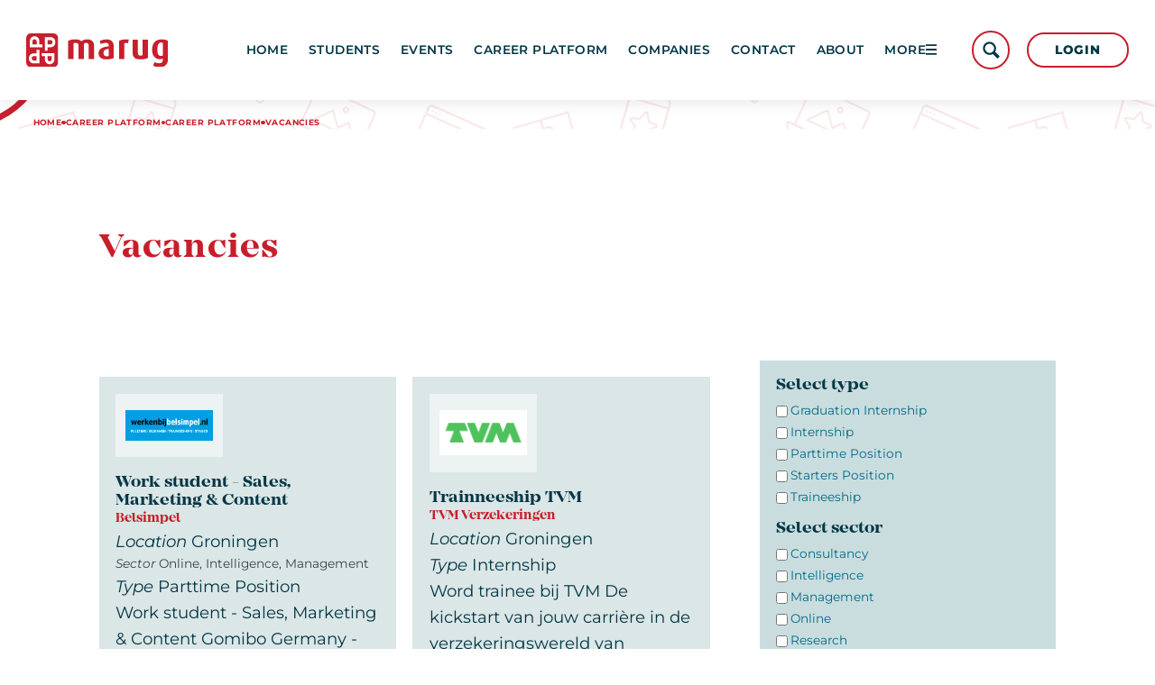

--- FILE ---
content_type: text/html; charset=UTF-8
request_url: https://marug.nl/career-platform/career/vacancies
body_size: 8089
content:
<!DOCTYPE html>
<html lang="en"><head><meta http-equiv="Content-Type" content="text/html; charset=UTF-8"><base href="https://marug.nl/"><title>Vacancies - Marug</title><meta name="mobile-web-app-capable" content="yes"><meta name="apple-mobile-web-app-capable" content="yes"><meta name="apple-mobile-web-app-title" content="Vacancies - Marug"><meta name="HandheldFriendly" content="true"><meta property="og:type" content="website"><meta property="og:title" content="Vacancies - Marug"><meta property="og:site_name" content="Marug"><meta name="description" content="Find all MARUG job vacancies, including roles at Belsimpel, EasyToys, and Tomorrowmen in marketing, data, and online sectors. Internships and starters positions"><script type="module" src="/apps/file/build/component-CT5WNMcC.js"></script><script type="module" src="/apps/framework/build/public-entrypoint-ChP8aLzZ.js"></script><script type="module" src="/apps/site/build/site-C6JZeDRT.js"></script><script type="module" src="/apps/event/build/ticket-sales-BXPADTQv.js"></script><script type="module" src="/apps/content-platform/build/component-DvALNEmN.js"></script><meta name="viewport" content="width=device-width, viewport-fit=cover, initial-scale=1, user-scalable=0, minimal-ui"><meta name="theme-color" content="#DE2233"><link rel="apple-touch-icon" sizes="180x180" href="/build/favicon/apple-touch-icon.png" nonce="GMU3h4pydYb5CI7c84+SuZcN"><link rel="icon" type="image/png" sizes="32x32" href="/build/favicon/favicon-32x32.png" nonce="GMU3h4pydYb5CI7c84+SuZcN"><link rel="icon" type="image/png" sizes="16x16" href="/build/favicon/favicon-16x16.png" nonce="GMU3h4pydYb5CI7c84+SuZcN"><link rel="manifest" href="/build/favicon/site.webmanifest" nonce="GMU3h4pydYb5CI7c84+SuZcN"><link rel="mask-icon" href="/build/favicon/safari-pinned-tab.svg" color="#c91e2d" nonce="GMU3h4pydYb5CI7c84+SuZcN"><link rel="shortcut icon" href="/build/favicon/favicon.ico" nonce="GMU3h4pydYb5CI7c84+SuZcN"><meta name="msapplication-TileColor" content="#c91e2d"><meta name="msapplication-config" content="/build/favicon/browserconfig.xml"><meta name="theme-color" content="#ffffff"><link rel="stylesheet" href="/build/css/ffc7afaf3f-screen.css" type="text/css" media="screen"><script type="text/javascript" src="/build/js/ffc7afaf3f-scripts.js"></script></head><body class="marug.nl sub full "><div class="c-header-wrapper"><header role="banner" class="c-header c-header--row js-header"><div class="c-header__owner js-nav-append"><a class="c-logo" href="https://marug.nl/"><img class="c-logo__img" src="/build/img/logo.svg" alt="MARUG logo"></a></div><div class="c-header__user"><button class="c-btn-light js-login-toggle">Login</button></div><div class="c-header__search"><button class="c-header__search-toggle js-header-search"></button><div class="c-header__search-form"><form class="c-search-form c-search-form--small" action="search" method="get"><legend class="c-search-form__title">Search</legend><input class="c-search-form__input" type="search" name="q" id="search_q" placeholder="Search on the site"><input class="c-search-form__button c-btn" type="submit" value="search"></form></div></div><button class="c-header__hamburger c-nav-toggle" aria-expanded="false" aria-controls="nav"><svg class="c-nav-toggle__svg" viewBox="0 0 10 10" width="10" height="10"><path class="c-nav-toggle__burger" d="M0,1 10,1 M0,5 10,5 M0,9 10,9"></path><path class="c-nav-toggle__cross" d="M1,1 9,9 M5,5 5,5 M1,9 9,1"></path></svg></button></header></div><div class="c-breadcrumb"><div class="c-breadcrumb__header">You are here:
            </div><ul class="c-breadcrumb__list"><li class="c-breadcrumb__item"><a class="c-breadcrumb__link" href="">Home</a></li><li class="c-breadcrumb__item"><a class="c-breadcrumb__link" href="career-platform">Career platform</a></li><li class="c-breadcrumb__item"><a class="c-breadcrumb__link" href="career-platform/career">Career Platform</a></li><li class="c-breadcrumb__item is-last"><a class="c-breadcrumb__link" href="career-platform/career/vacancies">Vacancies</a></li></ul></div><div class="l-sub l-full "><main><h1 class="c-page-title">Vacancies</h1><article class="career-search-container"><form action="career-platform/career/vacancies" method="post" enctype="application/x-www-form-urlencoded" class="career-search career-search-item" data-intl-location="Location" data-intl-type="Type" data-intl-field="Sector"><input type="hidden" name="_CSRF_TOKEN" value="miMFEoD0WjEqDH00xfnMNoj2:BID9h0C98C+vkRpsdy1LQv1b25D/tXJyWuv7KAW/0X6cs6eJuWuIva6G+1f0fstsJfrw/tQNV4hisjI3Un+QKIeb5bnwfJ78o5DNMWkSIWwT7Mufods1M+qFQlxphm4U42KzdS2E6qAsE4whhLm2LKNmFKCcsQAKbeiJAgi024B0ZQ=="><input type="hidden" name="locale" value="en_US"><input type="hidden" name="siteId" value="9"><input type="hidden" name="referer" value="career-platform/career/vacancies"><input type="hidden" name="sort" value="begin"><div class="career-search__item career-search__item--type"><h2 class="career-search__subtitle">Select type</h2><ul class="career-search-field-list type"><li class="career-search-field-list__item"><input type="checkbox" id="career-type-5" name="type[5]" value="1"><label for="career-type-5" class="">Graduation Internship</label></li><li class="career-search-field-list__item"><input type="checkbox" id="career-type-1" name="type[1]" value="1"><label for="career-type-1" class="">Internship</label></li><li class="career-search-field-list__item"><input type="checkbox" id="career-type-6" name="type[6]" value="1"><label for="career-type-6" class="">Parttime Position</label></li><li class="career-search-field-list__item"><input type="checkbox" id="career-type-2" name="type[2]" value="1"><label for="career-type-2" class="">Starters Position</label></li><li class="career-search-field-list__item"><input type="checkbox" id="career-type-3" name="type[3]" value="1"><label for="career-type-3" class="">Traineeship</label></li></ul></div><div class="career-search__item career-search__item--field"><h2 class="career-search__subtitle">Select sector</h2><ul class="career-search-field-list field"><li class="career-search-field-list__item"><input type="checkbox" id="career-field-1" name="field[1]" value="1"><label for="career-field-1" class="">Consultancy</label></li><li class="career-search-field-list__item"><input type="checkbox" id="career-field-3" name="field[3]" value="1"><label for="career-field-3" class="">Intelligence</label></li><li class="career-search-field-list__item"><input type="checkbox" id="career-field-4" name="field[4]" value="1"><label for="career-field-4" class="">Management</label></li><li class="career-search-field-list__item"><input type="checkbox" id="career-field-2" name="field[2]" value="1"><label for="career-field-2" class="">Online</label></li><li class="career-search-field-list__item"><input type="checkbox" id="career-field-6" name="field[6]" value="1"><label for="career-field-6" class="">Research</label></li><li class="career-search-field-list__item"><input type="checkbox" id="career-field-5" name="field[5]" value="1"><label for="career-field-5" class="">Vastgoed</label></li></ul></div><div class="career-search__item career-search__item--location"><h2 class="career-search__subtitle">Select location</h2><ul class="career-search-field-list field"><li class="career-search-field-list__item"><input type="checkbox" id="career-location-10" name="location[10]" value="1"><label for="career-location-10" class="">Groningen</label></li></ul></div><div class="career-search__item career-search__item--language"><h2 class="career-search__subtitle">Required language</h2><ul class="career-search-field-list field"><li class="career-search-field-list__item"><label for="career-language-3-included" class="">English</label><div class="career-search-field-list__bool"><input type="radio" id="career-language-3-included" name="language[3]" value="1"><label for="career-language-3-included" class="">Required</label></div><div class="career-search-field-list__bool"><input type="radio" id="career-language-3-excluded" name="language[3]" value="0"><label for="career-language-3-excluded" class="career-search-field-list__bool ">Not required</label></div></li><li class="career-search-field-list__item"><label for="career-language-1-included" class="">Dutch</label><div class="career-search-field-list__bool"><input type="radio" id="career-language-1-included" name="language[1]" value="1"><label for="career-language-1-included" class="">Required</label></div><div class="career-search-field-list__bool"><input type="radio" id="career-language-1-excluded" name="language[1]" value="0"><label for="career-language-1-excluded" class="career-search-field-list__bool ">Not required</label></div></li></ul></div><input type="submit" value="Search"></form><div class="career-search-results career-search-results--elements"><h2>Results</h2><ul class="career-list"><li class="career-list__item"><a class="career-item" href="career-platform/career/2025-04-22-work-student-sales-marketing-content" data-publish-at=" 04/22/2025"><div class="career-item__image"><img src="/_/organization-application/entry-image/e1b2aa15e8c2ecb9a43629a2720b72209681b00cd94f5f7220104da44ff72274/9432/resize/400x350/108923/image"></div><div class="career-item__body"><h3 class="name">Work student - Sales, Marketing &amp; Content </h3><div class="company-name">Belsimpel</div><div class="location"><em>Location </em>Groningen</div><div class="field"><em>Sector </em>Online, Intelligence, Management</div><div class="type"><em>Type </em>Parttime Position</div><span class="description">Work student - Sales, Marketing &amp; Content Gomibo Germany - min. 16h/w

Conquer the German Telecom Ma...
                    </span></div></a></li><li class="career-list__item"><a class="career-item" href="career-platform/career/2025-03-07-trainneeship-tvm" data-publish-at=" 03/17/2025"><div class="career-item__image"><img src="/_/organization-application/entry-image/2a6cd727a929be139b07b7703df7691b278c45057118146f14ffbee88f9e2db4/18182/resize/400x350/472326/image"></div><div class="career-item__body"><h3 class="name">Trainneeship TVM</h3><div class="company-name">TVM Verzekeringen</div><div class="location"><em>Location </em>Groningen</div><div class="type"><em>Type </em>Internship</div><span class="description">Word trainee bij TVM

De kickstart van jouw carrière in de verzekeringswereld van transport en logis...
                    </span></div></a></li><li class="career-list__item"><a class="career-item" href="career-platform/career/2025-02-24-partnerships-manager-gomibo-german-growth" data-publish-at=" 02/24/2025"><div class="career-item__image"><img src="/_/organization-application/entry-image/e1b2aa15e8c2ecb9a43629a2720b72209681b00cd94f5f7220104da44ff72274/9432/resize/400x350/108923/image"></div><div class="career-item__body"><h3 class="name">Partnerships Manager - Gomibo German Growth</h3><div class="company-name">Belsimpel</div><div class="location"><em>Location </em>Groningen</div><div class="field"><em>Sector </em>Online, Intelligence, Management</div><div class="type"><em>Type </em>Starters Position</div><span class="description">Partnerships Manager - Gomibo German Growth

Shape the German Telecom Market with Gomibo

Fulltime |...
                    </span></div></a></li><li class="career-list__item"><a class="career-item" href="career-platform/career/2025-02-04-junior-strategie-consultant" data-publish-at=" 02/04/2025"><div class="career-item__image"><img src="/_/organization-application/entry-image/038af894d49a9316256d9184c4d8b0e671038f93f979f7a072a8367089b28416/18006/resize/400x350/192da6/image"></div><div class="career-item__body"><h3 class="name">Junior Strategie Consultant </h3><div class="company-name">Riverwise</div><div class="location"><em>Location </em>Groningen</div><div class="field"><em>Sector </em>Consultancy</div><div class="type"><em>Type </em>Starters Position</div><span class="description"> 

Junior Strategie Consultant

Kick-start je carrière als strategie consultant bij Riverwise. Een R...
                    </span></div></a></li><li class="career-list__item"><a class="career-item" href="career-platform/career/2025-07-14-data-analyst"><div class="career-item__image"><img src="/_/organization-application/entry-image/7b42e194fc0e2aef7ad35edb26f0b5a9dde097b16c2938fc26f4157e86e4057b/18377/resize/400x350/5bb8e8/image"></div><div class="career-item__body"><h3 class="name">Data analyst</h3><div class="company-name">EasyToys</div><div class="location"><em>Location </em>Groningen</div><div class="field"><em>Sector </em>Online, Management</div><div class="type"><em>Type </em>Starters Position</div><span class="description">Data analyst

Ben jij een technische data analyst die verder kijkt dan alleen dashboards bouwen? Bij...
                    </span></div></a></li><li class="career-list__item"><a class="career-item" href="career-platform/career/2023-11-01-marketing-specialist"><div class="career-item__image"><img src="/_/organization-application/entry-image/e1b2aa15e8c2ecb9a43629a2720b72209681b00cd94f5f7220104da44ff72274/9432/resize/400x350/108923/image"></div><div class="career-item__body"><h3 class="name">Werkstudent - Marketing</h3><div class="company-name">Belsimpel</div><div class="location"><em>Location </em>Groningen</div><div class="field"><em>Sector </em>Online, Intelligence, Management</div><div class="type"><em>Type </em>Parttime Position</div><span class="description">Leer alle aspecten van marketing en maak impact!

Wil jij naast je studie, in je tussenjaar of als b...
                    </span></div></a></li><li class="career-list__item"><a class="career-item" href="career-platform/career/2023-05-09-open-sollicitatie"><div class="career-item__image"><img src="/_/organization-application/entry-image/e1b2aa15e8c2ecb9a43629a2720b72209681b00cd94f5f7220104da44ff72274/9432/resize/400x350/108923/image"></div><div class="career-item__body"><h3 class="name">Open Sollicitatie</h3><div class="company-name">Belsimpel</div><div class="location"><em>Location </em>Groningen</div><div class="field"><em>Sector </em>Online, Intelligence, Management</div><div class="type"><em>Type </em>Starters Position</div><span class="description">Ontdek en ontwikkel je talenten en help ons de internationale markt te veroveren!

Durf het avontuur...
                    </span></div></a></li><li class="career-list__item"><a class="career-item" href="career-platform/career/2023-05-08-strategic-partnerships-sales-manager"><div class="career-item__image"><img src="/_/organization-application/entry-image/e1b2aa15e8c2ecb9a43629a2720b72209681b00cd94f5f7220104da44ff72274/9432/resize/400x350/108923/image"></div><div class="career-item__body"><h3 class="name">Strategic Partnerships &amp; Sales Manager</h3><div class="company-name">Belsimpel</div><div class="location"><em>Location </em>Groningen</div><div class="field"><em>Sector </em>Online, Intelligence, Management</div><div class="type"><em>Type </em>Starters Position</div><span class="description">Vertegenwoordig de Gomibo Group en realiseer strategische samenwerkingen die bijdragen aan de intern...
                    </span></div></a></li><li class="career-list__item"><a class="career-item" href="career-platform/career/2025-09-18-sea-consultant" data-publish-at=" 09/18/2025"><div class="career-item__image"><img src="/_/organization-application/entry-image/c7af10e8cba5bb2c65db064e792885b260a9b4baf3a0042db2cdf7ff4d652193/16935/resize/400x350/4f25ad/image"></div><div class="career-item__body"><h3 class="name">SEA Consultant</h3><div class="company-name">Tomorrowmen</div><div class="location"><em>Location </em>Groningen</div><div class="field"><em>Sector </em>Consultancy</div><div class="type"><em>Type </em>Starters Position</div><span class="description">THIS IS WHAT YOU WILL BE DOING:

You will manage your own SEA client portfolio, for which you will s...
                    </span></div></a></li><li class="career-list__item"><a class="career-item" href="career-platform/career/2026-12-01-communicatie-traineeship"><div class="career-item__image"><img src="/_/organization-application/entry-image/3e34f0f67ff7e0d0dd7121cee31f673e263b4e7a449d9860300782ede64c312b/14721/resize/400x350/6940f5/image"></div><div class="career-item__body"><h3 class="name">Communicatie Traineeship</h3><div class="company-name">SchaalX</div><div class="location"><em>Location </em>Groningen</div><div class="field"><em>Sector </em>Online</div><div class="type"><em>Type </em>Traineeship</div><span class="description">Ben jij een ambitieuze communicatieprofessional die onlangs is afgestudeerd? Daag jij jezelf graag u...
                    </span></div></a></li><li class="career-list__item"><a class="career-item" href="career-platform/career/2025-07-14-technisch-seo-specialist"><div class="career-item__image"><img src="/_/organization-application/entry-image/7b42e194fc0e2aef7ad35edb26f0b5a9dde097b16c2938fc26f4157e86e4057b/18377/resize/400x350/5bb8e8/image"></div><div class="career-item__body"><h3 class="name">Technisch SEO Specialist</h3><div class="company-name">EasyToys</div><div class="location"><em>Location </em>Groningen</div><div class="field"><em>Sector </em>Online, Management</div><div class="type"><em>Type </em>Starters Position</div><span class="description">Technisch SEO Specialist

Heb jij een scherp analytisch brein en een passie voor techniek? Als techn...
                    </span></div></a></li><li class="career-list__item"><a class="career-item" href="career-platform/career/2025-07-14-stage-per-september-2025"><div class="career-item__image"><img src="/_/organization-application/entry-image/7b42e194fc0e2aef7ad35edb26f0b5a9dde097b16c2938fc26f4157e86e4057b/18377/resize/400x350/5bb8e8/image"></div><div class="career-item__body"><h3 class="name">Stage per september 2025</h3><div class="company-name">EasyToys</div><div class="location"><em>Location </em>Groningen</div><div class="field"><em>Sector </em>Online, Management</div><div class="type"><em>Type </em>Internship</div><span class="description">Stage per september 2025

Ben jij klaar voor een stage bij de snelst groeiende e-commerce speler van...
                    </span></div></a></li><li class="career-list__item"><a class="career-item" href="career-platform/career/2024-03-27-stagiair-marketingplaces"><div class="career-item__image"><img src="/_/organization-application/entry-image/c7af10e8cba5bb2c65db064e792885b260a9b4baf3a0042db2cdf7ff4d652193/16935/resize/400x350/4f25ad/image"></div><div class="career-item__body"><h3 class="name">Stagiair Marketplaces</h3><div class="company-name">Tomorrowmen</div><div class="location"><em>Location </em>Groningen</div><div class="field"><em>Sector </em>Consultancy, Online, Management</div><div class="type"><em>Type </em>Internship</div><span class="description">Bij Tomorrowmen™ zijn we op zoek naar een Stagiair om het team te versterken.

Internship · Tomorrow...
                    </span></div></a></li><li class="career-list__item"><a class="career-item" href="career-platform/career/2024-03-27-stagiair-brand-marketing"><div class="career-item__image"><img src="/_/organization-application/entry-image/c7af10e8cba5bb2c65db064e792885b260a9b4baf3a0042db2cdf7ff4d652193/16935/resize/400x350/4f25ad/image"></div><div class="career-item__body"><h3 class="name">Stagiair Brand Marketing</h3><div class="company-name">Tomorrowmen</div><div class="location"><em>Location </em>Groningen</div><div class="field"><em>Sector </em>Consultancy, Intelligence, Management</div><div class="type"><em>Type </em>Internship</div><span class="description">Bij Tomorrowmen™ zijn we op zoek naar een Stagiair om het team te versterken.

Full-time · Groningen...
                    </span></div></a></li><li class="career-list__item"><a class="career-item" href="career-platform/career/2024-03-27-stagiair-digital-marketing"><div class="career-item__image"><img src="/_/organization-application/entry-image/c7af10e8cba5bb2c65db064e792885b260a9b4baf3a0042db2cdf7ff4d652193/16935/resize/400x350/4f25ad/image"></div><div class="career-item__body"><h3 class="name">Stagiair Digital Marketing</h3><div class="company-name">Tomorrowmen</div><div class="location"><em>Location </em>Groningen</div><div class="field"><em>Sector </em>Consultancy, Online, Management</div><div class="type"><em>Type </em>Internship</div><span class="description">Bij Tomorrowmen™ zijn we op zoek naar een Stagiair om het team te versterken.

Full-time · Groningen...
                    </span></div></a></li><li class="career-list__item"><a class="career-item" href="career-platform/career/2023-12-22-junior-marketplace-specialist"><div class="career-item__image"><img src="/_/organization-application/entry-image/c7af10e8cba5bb2c65db064e792885b260a9b4baf3a0042db2cdf7ff4d652193/16935/resize/400x350/4f25ad/image"></div><div class="career-item__body"><h3 class="name">Junior Marketplace Specialist</h3><div class="company-name">Tomorrowmen</div><div class="location"><em>Location </em>Groningen</div><div class="field"><em>Sector </em>Consultancy, Online, Intelligence</div><div class="type"><em>Type </em>Starters Position</div><span class="description">Bij Amazin, onderdeel van Tomorrowmen™, zijn we op zoek naar een Junior Marketplace Specialist om he...
                    </span></div></a></li><li class="career-list__item"><a class="career-item" href="career-platform/career/2023-12-22-digital-marketing-consultant"><div class="career-item__image"><img src="/_/organization-application/entry-image/c7af10e8cba5bb2c65db064e792885b260a9b4baf3a0042db2cdf7ff4d652193/16935/resize/400x350/4f25ad/image"></div><div class="career-item__body"><h3 class="name">Digital Marketing Consultant</h3><div class="company-name">Tomorrowmen</div><div class="location"><em>Location </em>Groningen</div><div class="field"><em>Sector </em>Consultancy, Online, Intelligence</div><div class="type"><em>Type </em>Starters Position</div><span class="description">Bij Tomorrowmen™ zijn we op zoek naar een Digital Marketing Consultant om het team te versterken.

💻...
                    </span></div></a></li><li class="career-list__item"><a class="career-item" href="career-platform/career/2023-11-01-commercieel-marketing-traineeship"><div class="career-item__image"><img src="/_/organization-application/entry-image/e1b2aa15e8c2ecb9a43629a2720b72209681b00cd94f5f7220104da44ff72274/9432/resize/400x350/108923/image"></div><div class="career-item__body"><h3 class="name">Commercieel Marketing Traineeship</h3><div class="company-name">Belsimpel</div><div class="location"><em>Location </em>Groningen</div><div class="field"><em>Sector </em>Online, Intelligence, Management</div><div class="type"><em>Type </em>Traineeship</div><span class="description">Bouw aan commerciele partnerships, realiseer strategische samenwerkingen en zorg voor een vliegende ...
                    </span></div></a></li><li class="career-list__item"><a class="career-item" href="career-platform/career/2023-10-24-marketing-internship"><div class="career-item__image"><img src="/_/organization-application/entry-image/094bc057904bdbdff96268899ad1ca78da76b27d34e7d8757a7021906223d883/9595/resize/400x350/38fed1/image"></div><div class="career-item__body"><h3 class="name">Marketing Internship</h3><div class="company-name">B&amp;S</div><div class="location"><em>Location </em>Groningen</div><div class="field"><em>Sector </em>Online, Management</div><div class="type"><em>Type </em>Internship</div><span class="description">
	Groningen
	Fulltime
	Nederlandse vacature


Would you like to do your internship at an internation...
                    </span></div></a></li><li class="career-list__item"><a class="career-item" href="career-platform/career/2023-06-26-stage-digital-marketing-focus-e-mail"><div class="career-item__image"><img src="/_/organization-application/entry-image/07212ddc56c740390854ef0bdf8068785dce02a4953df55682134335a1b6884f/15406/resize/400x350/c870fb/image"></div><div class="career-item__body"><h3 class="name">Stage Digital Marketing: Focus e-mail</h3><div class="company-name">Harvest Digital</div><div class="location"><em>Location </em>Groningen</div><div class="field"><em>Sector </em>Online, Intelligence</div><div class="type"><em>Type </em>Internship</div><span class="description">OVER DEZE FUNCTIE

Ben jij een enthousiaste en gedreven student met een passie voor digital marketin...
                    </span></div></a></li><li class="career-list__item"><a class="career-item" href="career-platform/career/2023-05-03-partner-marketing-sales-duitsland"><div class="career-item__image"><img src="/_/organization-application/entry-image/e1b2aa15e8c2ecb9a43629a2720b72209681b00cd94f5f7220104da44ff72274/9432/resize/400x350/108923/image"></div><div class="career-item__body"><h3 class="name">Marketing &amp; Sales Manager Duitsland</h3><div class="company-name">Belsimpel</div><div class="location"><em>Location </em>Groningen</div><div class="field"><em>Sector </em>Online, Intelligence, Management</div><div class="type"><em>Type </em>Starters Position</div><span class="description">Bouw aan sterke relaties met partners in alle vormen en maten, en realiseer succesvolle samenwerking...
                    </span></div></a></li><li class="career-list__item"><a class="career-item" href="career-platform/career/2022-10-26-stage-marketing-technology"><div class="career-item__image"><img src="/_/organization-application/entry-image/07212ddc56c740390854ef0bdf8068785dce02a4953df55682134335a1b6884f/15406/resize/400x350/c870fb/image"></div><div class="career-item__body"><h3 class="name">Stage Marketing Technology</h3><div class="company-name">Harvest Digital</div><div class="location"><em>Location </em>Groningen</div><div class="field"><em>Sector </em>Online, Intelligence</div><div class="type"><em>Type </em>Internship</div><span class="description">Stage Marketing Technology

Over deze functie

Wil jij ervaring opdoen als een consultant in de were...
                    </span></div></a></li><li class="career-list__item"><a class="career-item" href="career-platform/career/2021-05-03-partner-marketing-manager"><div class="career-item__image"><img src="/_/organization-application/entry-image/e1b2aa15e8c2ecb9a43629a2720b72209681b00cd94f5f7220104da44ff72274/9432/resize/400x350/108923/image"></div><div class="career-item__body"><h3 class="name">Partner Marketing Manager</h3><div class="company-name">Belsimpel</div><div class="location"><em>Location </em>Groningen</div><div class="field"><em>Sector </em>Online, Management</div><div class="type"><em>Type </em>Starters Position</div><span class="description">Onderhandel, werk samen en vergroot je netwerk.

Geeft het afstemmen van nieuwe marketingcampagnes m...
                    </span></div></a></li><li class="career-list__item"><a class="career-item" href="career-platform/career/2018-09-11-tientallen-stages-bij-30-topbedrijven-2-2-2-2-2-2-2-2-2"><div class="career-item__image"><img src="/_/organization-application/entry-image/abe6abdd10d6d6b937200e2687204e93603ed6d809f6b990a094c70a3bcc379a/9319/resize/400x350/7afcae/image"></div><div class="career-item__body"><h3 class="name">Tientallen stages bij 30 topbedrijven - </h3><div class="company-name">Customer Insights Center</div><div class="location"><em>Location </em>Groningen</div><div class="field"><em>Sector </em>Consultancy, Online, Intelligence, Management</div><div class="type"><em>Type </em>Internship</div><span class="description">Het Customer Insights Center (RUGCIC) biedt voortdurend stageplekken bij topbedrijven aan, waarvoor ...
                    </span></div></a></li></ul></div></article></main><aside class="c-sidebar"><nav class="c-subnav c-sidebar__item"><ul class="c-subnav__lvl c-subnav__lvl--1"><li class="c-subnav__item is-active is-current is-first"><a class="c-subnav__link" href="career-platform/career/vacancies">Vacancies</a></li><li class="c-subnav__item"><a class="c-subnav__link" href="career-platform/career/companies">Companies</a></li><li class="c-subnav__item is-last"><a class="c-subnav__link" href="career-platform/career/search">Search</a></li></ul></nav><div class="c-sidebar__membership js-parallax-2" data-rellax-speed="-5"><div class="c-membership"><a class="c-membership__icon_wrapper" href="about/become-a-member"><img alt="MARUG icon with 4 p's of marketing" class="c-membership__icon" src="/build/img/logo-icon.svg"></a><a class="c-membership__link" href="about/become-a-member">
                                        Become a member
                                    </a></div></div></aside></div><article class="o-module c-banners"><div class="o-module__body"><div class="c-banner-carousel js-banner-carousel"><a href="https://werkenbij.nederlandseloterij.nl/"><img src="f/banners/showbanner/157/e1b8d412" alt="Nederlandse Loterij"></a><a href="https://tomorrowmen.nl/"><img src="f/banners/showbanner/163/b8095d00" alt="Tomorrowmen"></a><a href="https://www.zonneplan.nl/"><img src="f/banners/showbanner/165/26730b54" alt="Zonneplan"></a><a href="https://www.rug.nl/gdbc/"><img src="f/banners/showbanner/150/2fd99dd6" alt="GDBC"></a><a href="https://www.easytoys.nl/klantenservice/werken_bij.html"><img src="f/banners/showbanner/159/72870d6b" alt="EasyToys"></a><a href="https://www.tvm.nl/"><img src="f/banners/showbanner/167/fc54f31e" alt="TVM Verzekeringen"></a><a href="https://www.hetzwarteschaap.nl/"><img src="f/banners/showbanner/164/d76c5441" alt="Het Zwarte Schaap"></a><a href="https://www.loreal.com/"><img src="f/banners/showbanner/96/b42a07e9" alt="L'Oréal"></a><a href="https://harvestdigital.eu/"><img src="f/banners/showbanner/138/af91b383" alt="Harvest Digital"></a><a href="https://www.rug.nl/cic/"><img src="f/banners/showbanner/139/ff51af51" alt="CIC"></a><a href="https://www.schaalx.nl"><img src="f/banners/showbanner/152/7e441c6d" alt="SchaalX"></a><a href="https://adresults.nl"><img src="f/banners/showbanner/153/37c7aba4" alt="Follo"></a><a href="https://www.dyflexis.com/"><img src="f/banners/showbanner/166/3ff0b53e" alt="Dyflexis"></a><a href="https://www.bs-group-sa.com/"><img src="f/banners/showbanner/162/e5a090bb" alt="B&amp;S Group"></a><a href="https://diepzeekonijn.nl/"><img src="f/banners/showbanner/136/711ca997" alt="Diepzeekonijn"></a><a href="https://werkenbijbelsimpel.nl/"><img src="f/banners/showbanner/123/e21fea61" alt="werkenbijbelsimpel.nl"></a></div></div></article><div class="c-parallax-wrapper c-parallax-wrapper--bg js-parallax-1" data-rellax-speed="5"><div class="u-bg-pattern-red"></div></div><div class="c-parallax-wrapper c-parallax-wrapper--snakes js-parallax-2" data-rellax-speed="-5"><div class="c-snakes"></div></div><div class="c-footer-wrapper"><footer class="c-footer" role="contentinfo"><div class="c-footer__logo"><img class="c-footer__logo__img" src="/build/img/logo-white.svg" alt="Logo MARUG"></div><div class="c-footer__contact"><div class="c-footer__contact__item"><p>Become a member of the MARUG for 8 euros per year!<br>
<a href="https://marug.nl/about/benefits-of-a-membership">I want to become a member</a></p></div><div class="c-footer__contact__item"><p>MARUG can also be of service for your organisation. Want to know more?<br>
<a href="https://marug.nl/companies">Partnership possibilities</a></p></div></div><div class="c-footer__social"><a href="https://www.facebook.com/MarketingAssociatieRUG" class="c-social-button">Facebook</a><a href="https://twitter.com/MA_RUG" class="c-social-button">Twitter</a><a href="https://www.instagram.com/accounts/login/?next=/marug_groningen/" class="c-social-button">Instagram</a><a href="https://www.linkedin.com/company/marug/" class="c-social-button">linkedin</a></div><a class="c-footer__ebf" href="https://ebfgroningen.nl"><img src="/build/img/ebf-logo.svg" height="150" width="150"></a></footer><footer class="c-disclaimer"><div class="copyright">© 2026<span class="owner"> MARUG</span></div><div class="verenigingenweb"><a href="https://www.verenigingenweb.nl"><img src="https://static.genkgo.com/branding/vweb/logo.png" title="Verenigingenweb" alt="Verenigingenweb"></a></div></footer></div><div class="c-login-modal-wrap js-login-modal hide"><form class="c-login-modal" action="f/login/dologin" method="post" enctype="application/x-www-form-urlencoded"><fieldset class="c-login-modal__fieldset"><label class="c-login-modal__label" for="uid">Username</label><input class="c-login-modal__input" type="text" name="uid" id="f_uid" value="" placeholder="jouw-email@adres.nl" autofocus="autofocus" autocomplete="username"><br><label class="c-login-modal__label" for="password">Password</label><input class="c-login-modal__input" type="password" name="password" id="f_password" placeholder="⋆ ⋆ ⋆ ⋆ ⋆ ⋆ ⋆" autocomplete="current-password"><br><label class="c-login-modal__label" id="label_remember"><input class="c-login-modal__checkbox" type="checkbox" id="login_remember" name="remember">Stay logged in</label><input type="submit" class="c-login-modal__btn" value="Login"><br><a class="c-login-modal__link" href="my-marug/my-profile/forgot-password">Forgot password?
                </a></fieldset></form><button class="c-login-modal__close c-close-btn js-login-toggle">close</button></div><nav class="c-nav" id="nav" role="navigation" data-more="More"><ul class="c-nav__lvl c-nav__lvl--1"><li class="c-nav__item is-first is-active"><a class="c-nav__link" href="">Home</a></li><li class="c-nav__item has-children"><a class="c-nav__link" href="students">Students</a><ul class="c-nav__lvl c-nav__lvl--2"><li class="c-nav__item is-first"><a class="c-nav__link" href="students/committees">Committees</a></li><li class="c-nav__item"><a class="c-nav__link" href="students/blog">Blog</a></li><li class="c-nav__item is-last"><a class="c-nav__link" href="students/counselor">Counselor</a></li></ul></li><li class="c-nav__item has-children"><a class="c-nav__link" href="events">Events</a><ul class="c-nav__lvl c-nav__lvl--2"><li class="c-nav__item is-first"><a class="c-nav__link" href="events/upcoming-events">Upcoming Events</a></li><li class="c-nav__item"><a class="c-nav__link" href="events/commercial-night">Commercial Night</a></li><li class="c-nav__item"><a class="c-nav__link" href="events/fsg-x-marug-gala">FSG x MARUG Gala</a></li><li class="c-nav__item"><a class="c-nav__link" href="events/international-inhouse-tour">International Inhouse Tour</a></li><li class="c-nav__item"><a class="c-nav__link" href="events/international-marketing-experience">International Marketing Experience</a></li><li class="c-nav__item"><a class="c-nav__link" href="events/jfv-x-marug-festival">JFV X MARUG Festival</a></li><li class="c-nav__item"><a class="c-nav__link" href="events/marug-conference">MARUG Conference</a></li><li class="c-nav__item"><a class="c-nav__link" href="events/marug-courses">MARUG Courses</a></li><li class="c-nav__item"><a class="c-nav__link" href="events/marug-ski-trip">MARUG Ski Trip</a></li><li class="c-nav__item"><a class="c-nav__link" href="events/marketing-inhousetour">Marketing Inhousetour</a></li><li class="c-nav__item"><a class="c-nav__link" href="events/mind-over-marketing">Mind over Marketing</a></li><li class="c-nav__item"><a class="c-nav__link" href="events/recruitment-days">Recruitment Days</a></li><li class="c-nav__item"><a class="c-nav__link" href="events/sustainable-marketing-event">Sustainable Marketing Event</a></li><li class="c-nav__item is-last"><a class="c-nav__link" href="events/socials-active-members-activities">Socials &amp; Active Members Activities</a></li></ul></li><li class="c-nav__item is-active"><a class="c-nav__link" href="career-platform">Career platform</a></li><li class="c-nav__item has-children"><a class="c-nav__link" href="companies">Companies</a><ul class="c-nav__lvl c-nav__lvl--2"><li class="c-nav__item is-first"><a class="c-nav__link" href="companies/external-relations">External relations</a></li><li class="c-nav__item"><a class="c-nav__link" href="companies/vacancies">Vacancies</a></li><li class="c-nav__item"><a class="c-nav__link" href="companies/companies">Companies</a></li><li class="c-nav__item"><a class="c-nav__link" href="companies/career-consult">Career consult</a></li><li class="c-nav__item is-last"><a class="c-nav__link" href="companies/my-marug-pool">My MARUG Pool</a></li></ul></li><li class="c-nav__item"><a class="c-nav__link" href="contact">Contact</a></li><li class="c-nav__item has-children"><a class="c-nav__link" href="about">About</a><ul class="c-nav__lvl c-nav__lvl--2"><li class="c-nav__item is-first"><a class="c-nav__link" href="about/become-a-member">Sign up now!</a></li><li class="c-nav__item"><a class="c-nav__link" href="about/benefits-of-a-membership">Benefits of a MARUG Membership</a></li><li class="c-nav__item"><a class="c-nav__link" href="about/photoalbum">Photoalbum</a></li><li class="c-nav__item"><a class="c-nav__link" href="about/marug-board">MARUG Board</a></li><li class="c-nav__item"><a class="c-nav__link" href="about/former-boards">Former Boards</a></li><li class="c-nav__item"><a class="c-nav__link" href="about/honorary-members">Honorary Members</a></li><li class="c-nav__item"><a class="c-nav__link" href="about/internal-regulations">Internal Regulations</a></li><li class="c-nav__item"><a class="c-nav__link" href="about/policy">Policy</a></li><li class="c-nav__item"><a class="c-nav__link" href="about/privacy">Privacy</a></li><li class="c-nav__item is-last has-children"><a class="c-nav__link" href="about/sustainability">Sustainability</a><ul class="c-nav__lvl c-nav__lvl--3"><li class="c-nav__item is-first is-last"><a class="c-nav__link" href="about/sustainability/sustainable-development-goals">Sustainable Development Goals</a></li></ul></li></ul></li><li class="c-nav__item is-last has-children"><a class="c-nav__link" href="my-marug">My MARUG</a><ul class="c-nav__lvl c-nav__lvl--2"><li class="c-nav__item is-first has-children"><a class="c-nav__link" href="my-marug/my-profile">My profile</a><ul class="c-nav__lvl c-nav__lvl--3"><li class="c-nav__item is-first"><a class="c-nav__link" href="my-marug/my-profile/my-photo">My photo</a></li><li class="c-nav__item is-last"><a class="c-nav__link" href="my-marug/my-profile/change-password">Change password</a></li></ul></li><li class="c-nav__item is-last"><a class="c-nav__link" href="my-marug/make-an-online-declaration">Make an online declaration</a></li></ul></li></ul></nav></body></html>


--- FILE ---
content_type: text/css
request_url: https://marug.nl/build/css/ffc7afaf3f-screen.css
body_size: 87170
content:
/*!
 * jQuery UI CSS Framework 1.14.1
 * https://jqueryui.com
 *
 * Copyright OpenJS Foundation and other contributors
 * Released under the MIT license.
 * https://jquery.org/license
 *
 * https://api.jqueryui.com/category/theming/
 */.ui-helper-hidden{display:none}.ui-helper-hidden-accessible{border:0;clip:rect(0 0 0 0);height:1px;margin:-1px;overflow:hidden;padding:0;position:absolute;width:1px}.ui-helper-reset{margin:0;padding:0;border:0;outline:0;line-height:1.3;text-decoration:none;font-size:100%;list-style:none}.ui-helper-clearfix:after,.ui-helper-clearfix:before{content:"";display:table;border-collapse:collapse}.ui-helper-clearfix:after{clear:both}.ui-helper-zfix{width:100%;height:100%;top:0;left:0;position:absolute;opacity:0}.ui-front{z-index:100}.ui-state-disabled{cursor:default!important;pointer-events:none}.ui-icon{display:inline-block;vertical-align:middle;margin-top:-.25em;position:relative;text-indent:-99999px;overflow:hidden;background-repeat:no-repeat}.ui-widget-icon-block{left:50%;margin-left:-8px;display:block}.ui-widget-overlay{position:fixed;top:0;left:0;width:100%;height:100%}/*!
 * jQuery UI CSS Framework 1.14.1
 * https://jqueryui.com
 *
 * Copyright OpenJS Foundation and other contributors
 * Released under the MIT license.
 * https://jquery.org/license
 *
 * https://api.jqueryui.com/category/theming/
 *
 * To view and modify this theme, visit https://jqueryui.com/themeroller/
 */.ui-widget{font-family:Arial,Helvetica,sans-serif}.ui-widget,.ui-widget .ui-widget{font-size:1em}.ui-widget button,.ui-widget input,.ui-widget select,.ui-widget textarea{font-family:Arial,Helvetica,sans-serif;font-size:1em}.ui-widget.ui-widget-content{border:1px solid #c5c5c5}.ui-widget-content{border:1px solid #ddd;background:#fff;color:#333}.ui-widget-content a{color:#333}.ui-widget-header{border:1px solid #ddd;background:#e9e9e9;color:#333;font-weight:700}.ui-widget-header a{color:#333}.ui-button,.ui-state-default,.ui-widget-content .ui-state-default,.ui-widget-header .ui-state-default,html .ui-button.ui-state-disabled:active,html .ui-button.ui-state-disabled:hover{border:1px solid #c5c5c5;background:#f6f6f6;font-weight:400;color:#454545}.ui-button,.ui-state-default a,.ui-state-default a:link,.ui-state-default a:visited,a.ui-button,a:link.ui-button,a:visited.ui-button{color:#454545;text-decoration:none}.ui-button:focus,.ui-button:hover,.ui-state-focus,.ui-state-hover,.ui-widget-content .ui-state-focus,.ui-widget-content .ui-state-hover,.ui-widget-header .ui-state-focus,.ui-widget-header .ui-state-hover{border:1px solid #ccc;background:#ededed;font-weight:400;color:#2b2b2b}.ui-state-focus a,.ui-state-focus a:hover,.ui-state-focus a:link,.ui-state-focus a:visited,.ui-state-hover a,.ui-state-hover a:hover,.ui-state-hover a:link,.ui-state-hover a:visited,a.ui-button:focus,a.ui-button:hover{color:#2b2b2b;text-decoration:none}.ui-visual-focus{-webkit-box-shadow:0 0 3px 1px #5e9ed6;box-shadow:0 0 3px 1px #5e9ed6}.ui-button.ui-state-active:hover,.ui-button:active,.ui-state-active,.ui-widget-content .ui-state-active,.ui-widget-header .ui-state-active,a.ui-button:active{border:1px solid #003eff;background:#007fff;font-weight:400;color:#fff}.ui-icon-background,.ui-state-active .ui-icon-background{border:#003eff;background-color:#fff}.ui-state-active a,.ui-state-active a:link,.ui-state-active a:visited{color:#fff;text-decoration:none}.ui-state-highlight,.ui-widget-content .ui-state-highlight,.ui-widget-header .ui-state-highlight{border:1px solid #dad55e;background:#fffa90;color:#777620}.ui-state-checked{border:1px solid #dad55e;background:#fffa90}.ui-state-highlight a,.ui-widget-content .ui-state-highlight a,.ui-widget-header .ui-state-highlight a{color:#777620}.ui-state-error,.ui-widget-content .ui-state-error,.ui-widget-header .ui-state-error{border:1px solid #f1a899;background:#fddfdf;color:#5f3f3f}.ui-state-error-text,.ui-state-error a,.ui-widget-content .ui-state-error-text,.ui-widget-content .ui-state-error a,.ui-widget-header .ui-state-error-text,.ui-widget-header .ui-state-error a{color:#5f3f3f}.ui-priority-primary,.ui-widget-content .ui-priority-primary,.ui-widget-header .ui-priority-primary{font-weight:700}.ui-priority-secondary,.ui-widget-content .ui-priority-secondary,.ui-widget-header .ui-priority-secondary{opacity:.7;font-weight:400}.ui-state-disabled,.ui-widget-content .ui-state-disabled,.ui-widget-header .ui-state-disabled{opacity:.35;background-image:none}.ui-icon{width:16px;height:16px}.ui-icon,.ui-widget-content .ui-icon,.ui-widget-header .ui-icon{background-image:url(../img/ui-icons_444444_256x240.png)}.ui-button:focus .ui-icon,.ui-button:hover .ui-icon,.ui-state-focus .ui-icon,.ui-state-hover .ui-icon{background-image:url(../img/ui-icons_555555_256x240.png)}.ui-button:active .ui-icon,.ui-state-active .ui-icon{background-image:url(../img/ui-icons_ffffff_256x240.png)}.ui-button .ui-state-highlight.ui-icon,.ui-state-highlight .ui-icon{background-image:url(../img/ui-icons_777620_256x240.png)}.ui-state-error-text .ui-icon,.ui-state-error .ui-icon{background-image:url(../img/ui-icons_cc0000_256x240.png)}.ui-button .ui-icon{background-image:url(../img/ui-icons_777777_256x240.png)}.ui-icon-blank.ui-icon-blank.ui-icon-blank{background-image:none}.ui-icon-caret-1-n{background-position:0 0}.ui-icon-caret-1-ne{background-position:-16px 0}.ui-icon-caret-1-e{background-position:-32px 0}.ui-icon-caret-1-se{background-position:-48px 0}.ui-icon-caret-1-s{background-position:-65px 0}.ui-icon-caret-1-sw{background-position:-80px 0}.ui-icon-caret-1-w{background-position:-96px 0}.ui-icon-caret-1-nw{background-position:-112px 0}.ui-icon-caret-2-n-s{background-position:-128px 0}.ui-icon-caret-2-e-w{background-position:-144px 0}.ui-icon-triangle-1-n{background-position:0 -16px}.ui-icon-triangle-1-ne{background-position:-16px -16px}.ui-icon-triangle-1-e{background-position:-32px -16px}.ui-icon-triangle-1-se{background-position:-48px -16px}.ui-icon-triangle-1-s{background-position:-65px -16px}.ui-icon-triangle-1-sw{background-position:-80px -16px}.ui-icon-triangle-1-w{background-position:-96px -16px}.ui-icon-triangle-1-nw{background-position:-112px -16px}.ui-icon-triangle-2-n-s{background-position:-128px -16px}.ui-icon-triangle-2-e-w{background-position:-144px -16px}.ui-icon-arrow-1-n{background-position:0 -32px}.ui-icon-arrow-1-ne{background-position:-16px -32px}.ui-icon-arrow-1-e{background-position:-32px -32px}.ui-icon-arrow-1-se{background-position:-48px -32px}.ui-icon-arrow-1-s{background-position:-65px -32px}.ui-icon-arrow-1-sw{background-position:-80px -32px}.ui-icon-arrow-1-w{background-position:-96px -32px}.ui-icon-arrow-1-nw{background-position:-112px -32px}.ui-icon-arrow-2-n-s{background-position:-128px -32px}.ui-icon-arrow-2-ne-sw{background-position:-144px -32px}.ui-icon-arrow-2-e-w{background-position:-160px -32px}.ui-icon-arrow-2-se-nw{background-position:-176px -32px}.ui-icon-arrowstop-1-n{background-position:-192px -32px}.ui-icon-arrowstop-1-e{background-position:-208px -32px}.ui-icon-arrowstop-1-s{background-position:-224px -32px}.ui-icon-arrowstop-1-w{background-position:-240px -32px}.ui-icon-arrowthick-1-n{background-position:1px -48px}.ui-icon-arrowthick-1-ne{background-position:-16px -48px}.ui-icon-arrowthick-1-e{background-position:-32px -48px}.ui-icon-arrowthick-1-se{background-position:-48px -48px}.ui-icon-arrowthick-1-s{background-position:-64px -48px}.ui-icon-arrowthick-1-sw{background-position:-80px -48px}.ui-icon-arrowthick-1-w{background-position:-96px -48px}.ui-icon-arrowthick-1-nw{background-position:-112px -48px}.ui-icon-arrowthick-2-n-s{background-position:-128px -48px}.ui-icon-arrowthick-2-ne-sw{background-position:-144px -48px}.ui-icon-arrowthick-2-e-w{background-position:-160px -48px}.ui-icon-arrowthick-2-se-nw{background-position:-176px -48px}.ui-icon-arrowthickstop-1-n{background-position:-192px -48px}.ui-icon-arrowthickstop-1-e{background-position:-208px -48px}.ui-icon-arrowthickstop-1-s{background-position:-224px -48px}.ui-icon-arrowthickstop-1-w{background-position:-240px -48px}.ui-icon-arrowreturnthick-1-w{background-position:0 -64px}.ui-icon-arrowreturnthick-1-n{background-position:-16px -64px}.ui-icon-arrowreturnthick-1-e{background-position:-32px -64px}.ui-icon-arrowreturnthick-1-s{background-position:-48px -64px}.ui-icon-arrowreturn-1-w{background-position:-64px -64px}.ui-icon-arrowreturn-1-n{background-position:-80px -64px}.ui-icon-arrowreturn-1-e{background-position:-96px -64px}.ui-icon-arrowreturn-1-s{background-position:-112px -64px}.ui-icon-arrowrefresh-1-w{background-position:-128px -64px}.ui-icon-arrowrefresh-1-n{background-position:-144px -64px}.ui-icon-arrowrefresh-1-e{background-position:-160px -64px}.ui-icon-arrowrefresh-1-s{background-position:-176px -64px}.ui-icon-arrow-4{background-position:0 -80px}.ui-icon-arrow-4-diag{background-position:-16px -80px}.ui-icon-extlink{background-position:-32px -80px}.ui-icon-newwin{background-position:-48px -80px}.ui-icon-refresh{background-position:-64px -80px}.ui-icon-shuffle{background-position:-80px -80px}.ui-icon-transfer-e-w{background-position:-96px -80px}.ui-icon-transferthick-e-w{background-position:-112px -80px}.ui-icon-folder-collapsed{background-position:0 -96px}.ui-icon-folder-open{background-position:-16px -96px}.ui-icon-document{background-position:-32px -96px}.ui-icon-document-b{background-position:-48px -96px}.ui-icon-note{background-position:-64px -96px}.ui-icon-mail-closed{background-position:-80px -96px}.ui-icon-mail-open{background-position:-96px -96px}.ui-icon-suitcase{background-position:-112px -96px}.ui-icon-comment{background-position:-128px -96px}.ui-icon-person{background-position:-144px -96px}.ui-icon-print{background-position:-160px -96px}.ui-icon-trash{background-position:-176px -96px}.ui-icon-locked{background-position:-192px -96px}.ui-icon-unlocked{background-position:-208px -96px}.ui-icon-bookmark{background-position:-224px -96px}.ui-icon-tag{background-position:-240px -96px}.ui-icon-home{background-position:0 -112px}.ui-icon-flag{background-position:-16px -112px}.ui-icon-calendar{background-position:-32px -112px}.ui-icon-cart{background-position:-48px -112px}.ui-icon-pencil{background-position:-64px -112px}.ui-icon-clock{background-position:-80px -112px}.ui-icon-disk{background-position:-96px -112px}.ui-icon-calculator{background-position:-112px -112px}.ui-icon-zoomin{background-position:-128px -112px}.ui-icon-zoomout{background-position:-144px -112px}.ui-icon-search{background-position:-160px -112px}.ui-icon-wrench{background-position:-176px -112px}.ui-icon-gear{background-position:-192px -112px}.ui-icon-heart{background-position:-208px -112px}.ui-icon-star{background-position:-224px -112px}.ui-icon-link{background-position:-240px -112px}.ui-icon-cancel{background-position:0 -128px}.ui-icon-plus{background-position:-16px -128px}.ui-icon-plusthick{background-position:-32px -128px}.ui-icon-minus{background-position:-48px -128px}.ui-icon-minusthick{background-position:-64px -128px}.ui-icon-close{background-position:-80px -128px}.ui-icon-closethick{background-position:-96px -128px}.ui-icon-key{background-position:-112px -128px}.ui-icon-lightbulb{background-position:-128px -128px}.ui-icon-scissors{background-position:-144px -128px}.ui-icon-clipboard{background-position:-160px -128px}.ui-icon-copy{background-position:-176px -128px}.ui-icon-contact{background-position:-192px -128px}.ui-icon-image{background-position:-208px -128px}.ui-icon-video{background-position:-224px -128px}.ui-icon-script{background-position:-240px -128px}.ui-icon-alert{background-position:0 -144px}.ui-icon-info{background-position:-16px -144px}.ui-icon-notice{background-position:-32px -144px}.ui-icon-help{background-position:-48px -144px}.ui-icon-check{background-position:-64px -144px}.ui-icon-bullet{background-position:-80px -144px}.ui-icon-radio-on{background-position:-96px -144px}.ui-icon-radio-off{background-position:-112px -144px}.ui-icon-pin-w{background-position:-128px -144px}.ui-icon-pin-s{background-position:-144px -144px}.ui-icon-play{background-position:0 -160px}.ui-icon-pause{background-position:-16px -160px}.ui-icon-seek-next{background-position:-32px -160px}.ui-icon-seek-prev{background-position:-48px -160px}.ui-icon-seek-end{background-position:-64px -160px}.ui-icon-seek-first,.ui-icon-seek-start{background-position:-80px -160px}.ui-icon-stop{background-position:-96px -160px}.ui-icon-eject{background-position:-112px -160px}.ui-icon-volume-off{background-position:-128px -160px}.ui-icon-volume-on{background-position:-144px -160px}.ui-icon-power{background-position:0 -176px}.ui-icon-signal-diag{background-position:-16px -176px}.ui-icon-signal{background-position:-32px -176px}.ui-icon-battery-0{background-position:-48px -176px}.ui-icon-battery-1{background-position:-64px -176px}.ui-icon-battery-2{background-position:-80px -176px}.ui-icon-battery-3{background-position:-96px -176px}.ui-icon-circle-plus{background-position:0 -192px}.ui-icon-circle-minus{background-position:-16px -192px}.ui-icon-circle-close{background-position:-32px -192px}.ui-icon-circle-triangle-e{background-position:-48px -192px}.ui-icon-circle-triangle-s{background-position:-64px -192px}.ui-icon-circle-triangle-w{background-position:-80px -192px}.ui-icon-circle-triangle-n{background-position:-96px -192px}.ui-icon-circle-arrow-e{background-position:-112px -192px}.ui-icon-circle-arrow-s{background-position:-128px -192px}.ui-icon-circle-arrow-w{background-position:-144px -192px}.ui-icon-circle-arrow-n{background-position:-160px -192px}.ui-icon-circle-zoomin{background-position:-176px -192px}.ui-icon-circle-zoomout{background-position:-192px -192px}.ui-icon-circle-check{background-position:-208px -192px}.ui-icon-circlesmall-plus{background-position:0 -208px}.ui-icon-circlesmall-minus{background-position:-16px -208px}.ui-icon-circlesmall-close{background-position:-32px -208px}.ui-icon-squaresmall-plus{background-position:-48px -208px}.ui-icon-squaresmall-minus{background-position:-64px -208px}.ui-icon-squaresmall-close{background-position:-80px -208px}.ui-icon-grip-dotted-vertical{background-position:0 -224px}.ui-icon-grip-dotted-horizontal{background-position:-16px -224px}.ui-icon-grip-solid-vertical{background-position:-32px -224px}.ui-icon-grip-solid-horizontal{background-position:-48px -224px}.ui-icon-gripsmall-diagonal-se{background-position:-64px -224px}.ui-icon-grip-diagonal-se{background-position:-80px -224px}.ui-corner-all,.ui-corner-left,.ui-corner-tl,.ui-corner-top{border-top-left-radius:3px}.ui-corner-all,.ui-corner-right,.ui-corner-top,.ui-corner-tr{border-top-right-radius:3px}.ui-corner-all,.ui-corner-bl,.ui-corner-bottom,.ui-corner-left{border-bottom-left-radius:3px}.ui-corner-all,.ui-corner-bottom,.ui-corner-br,.ui-corner-right{border-bottom-right-radius:3px}.ui-widget-overlay{background:#aaa;opacity:.3}.ui-widget-shadow{-webkit-box-shadow:0 0 5px #666;box-shadow:0 0 5px #666}/*!
 * jQuery UI Datepicker 1.14.1
 * https://jqueryui.com
 *
 * Copyright OpenJS Foundation and other contributors
 * Released under the MIT license.
 * https://jquery.org/license
 *
 * https://api.jqueryui.com/datepicker/#theming
 */.ui-datepicker{width:17em;padding:.2em .2em 0;display:none}.ui-datepicker .ui-datepicker-header{position:relative;padding:.2em 0}.ui-datepicker .ui-datepicker-next,.ui-datepicker .ui-datepicker-prev{position:absolute;top:2px;width:1.8em;height:1.8em}.ui-datepicker .ui-datepicker-next-hover,.ui-datepicker .ui-datepicker-prev-hover{top:1px}.ui-datepicker .ui-datepicker-prev{left:2px}.ui-datepicker .ui-datepicker-next{right:2px}.ui-datepicker .ui-datepicker-prev-hover{left:1px}.ui-datepicker .ui-datepicker-next-hover{right:1px}.ui-datepicker .ui-datepicker-next span,.ui-datepicker .ui-datepicker-prev span{display:block;position:absolute;left:50%;margin-left:-8px;top:50%;margin-top:-8px}.ui-datepicker .ui-datepicker-title{margin:0 2.3em;line-height:1.8em;text-align:center}.ui-datepicker .ui-datepicker-title select{font-size:1em;margin:1px 0}.ui-datepicker select.ui-datepicker-month,.ui-datepicker select.ui-datepicker-year{width:45%}.ui-datepicker table{width:100%;font-size:.9em;border-collapse:collapse;margin:0 0 .4em}.ui-datepicker th{padding:.7em .3em;text-align:center;font-weight:700;border:0}.ui-datepicker td{border:0;padding:1px}.ui-datepicker td a,.ui-datepicker td span{display:block;padding:.2em;text-align:right;text-decoration:none}.ui-datepicker .ui-datepicker-buttonpane{background-image:none;margin:.7em 0 0;padding:0 .2em;border-left:0;border-right:0;border-bottom:0}.ui-datepicker .ui-datepicker-buttonpane button{float:right;margin:.5em .2em .4em;cursor:pointer;padding:.2em .6em .3em;width:auto;overflow:visible}.ui-datepicker .ui-datepicker-buttonpane button.ui-datepicker-current{float:left}.ui-datepicker.ui-datepicker-multi{width:auto}.ui-datepicker-multi .ui-datepicker-group{float:left}.ui-datepicker-multi .ui-datepicker-group table{width:95%;margin:0 auto .4em}.ui-datepicker-multi-2 .ui-datepicker-group{width:50%}.ui-datepicker-multi-3 .ui-datepicker-group{width:33.3%}.ui-datepicker-multi-4 .ui-datepicker-group{width:25%}.ui-datepicker-multi .ui-datepicker-group-last .ui-datepicker-header,.ui-datepicker-multi .ui-datepicker-group-middle .ui-datepicker-header{border-left-width:0}.ui-datepicker-multi .ui-datepicker-buttonpane{clear:left}.ui-datepicker-row-break{clear:both;width:100%;font-size:0}.ui-datepicker-rtl{direction:rtl}.ui-datepicker-rtl .ui-datepicker-prev{right:2px;left:auto}.ui-datepicker-rtl .ui-datepicker-next{left:2px;right:auto}.ui-datepicker-rtl .ui-datepicker-prev:hover{right:1px;left:auto}.ui-datepicker-rtl .ui-datepicker-next:hover{left:1px;right:auto}.ui-datepicker-rtl .ui-datepicker-buttonpane{clear:right}.ui-datepicker-rtl .ui-datepicker-buttonpane button{float:left}.ui-datepicker-rtl .ui-datepicker-buttonpane button.ui-datepicker-current,.ui-datepicker-rtl .ui-datepicker-group{float:right}.ui-datepicker-rtl .ui-datepicker-group-last .ui-datepicker-header,.ui-datepicker-rtl .ui-datepicker-group-middle .ui-datepicker-header{border-right-width:0;border-left-width:1px}.ui-datepicker .ui-icon{display:block;text-indent:-99999px;overflow:hidden;background-repeat:no-repeat;left:.5em;top:.3em}/*! normalize.css v5.0.0 | MIT License | github.com/necolas/normalize.css *//*!
 * FullCalendar v3.10.5
 * Docs & License: https://fullcalendar.io/
 * (c) 2019 Adam Shaw
 *//*!
 * Cropper v3.0.0-alpha.1
 * https://github.com/fengyuanchen/cropper
 *
 * Copyright (c) 2017 Fengyuan Chen
 * Released under the MIT license
 *
 * Date: 2017-01-21T11:58:14.219Z
 */body.lb-disable-scrolling{overflow:hidden}.lightboxOverlay{position:absolute;top:0;left:0;z-index:9999;background-color:#000;opacity:.8;display:none}.lightbox{position:absolute;left:0;width:100%;z-index:10000;text-align:center;line-height:0;font-weight:400;outline:none}.lightbox .lb-image{display:block;height:auto;max-width:inherit;max-height:none;border-radius:3px;border:4px solid #fff}.lightbox a img{border:none}.lb-outerContainer{position:relative;width:250px;height:250px;margin:0 auto;border-radius:4px;background-color:#fff}.lb-outerContainer:after{content:"";display:table;clear:both}.lb-loader{position:absolute;top:43%;left:0;height:25%;width:100%;text-align:center;line-height:0}.lb-cancel{display:block;width:32px;height:32px;margin:0 auto;background:url(../img/loading.gif) no-repeat}.lb-nav{position:absolute;top:0;left:0;height:100%;width:100%;z-index:10}.lb-container>.nav{left:0}.lb-nav a{outline:none;background-image:url("[data-uri]")}.lb-next,.lb-prev{height:100%;cursor:pointer;display:block}.lb-nav a.lb-prev{width:34%;left:0;float:left;background:url(../img/prev.png) left 48% no-repeat;opacity:0;-webkit-transition:opacity .6s;transition:opacity .6s}.lb-nav a.lb-prev:hover{opacity:1}.lb-nav a.lb-next{width:64%;right:0;float:right;background:url(../img/next.png) right 48% no-repeat;opacity:0;-webkit-transition:opacity .6s;transition:opacity .6s}.lb-nav a.lb-next:hover{opacity:1}.lb-dataContainer{margin:0 auto;padding-top:5px;width:100%;border-bottom-left-radius:4px;border-bottom-right-radius:4px}.lb-dataContainer:after{content:"";display:table;clear:both}.lb-data{padding:0 4px;color:#ccc}.lb-data .lb-details{width:85%;float:left;text-align:left;line-height:1.1em}.lb-data .lb-caption{font-size:13px;font-weight:700;line-height:1em}.lb-data .lb-caption a{color:#4ae}.lb-data .lb-number{display:block;clear:left;padding-bottom:1em;font-size:12px;color:#999}.lb-data .lb-close{display:block;float:right;width:30px;height:30px;background:url(../img/close.png) 100% 0 no-repeat;text-align:right;outline:none;opacity:.7;-webkit-transition:opacity .2s;transition:opacity .2s}.lb-data .lb-close:hover{cursor:pointer;opacity:1}/*! normalize.css v5.0.0 | MIT License | github.com/necolas/normalize.css */html{font-family:sans-serif;line-height:1.15;-ms-text-size-adjust:100%;-webkit-text-size-adjust:100%}body{margin:0}article,aside,footer,header,nav,section{display:block}h1{font-size:2em;margin:.67em 0}figcaption,figure,main{display:block}figure{margin:1em 40px}hr{-webkit-box-sizing:content-box;box-sizing:content-box;height:0;overflow:visible}pre{font-family:monospace,monospace;font-size:1em}a{background-color:transparent;-webkit-text-decoration-skip:objects}a:active,a:hover{outline-width:0}abbr[title]{border-bottom:none;text-decoration:underline;-webkit-text-decoration:underline dotted;text-decoration:underline dotted}b,strong{font-weight:inherit;font-weight:bolder}code,kbd,samp{font-family:monospace,monospace;font-size:1em}dfn{font-style:italic}mark{background-color:#ff0;color:#000}small{font-size:80%}sub,sup{font-size:75%;line-height:0;position:relative;vertical-align:baseline}sub{bottom:-.25em}sup{top:-.5em}audio,video{display:inline-block}audio:not([controls]){display:none;height:0}img{border-style:none}svg:not(:root){overflow:hidden}button,input,optgroup,select,textarea{font-family:sans-serif;font-size:100%;line-height:1.15;margin:0}button,input{overflow:visible}button,select{text-transform:none}[type=reset],[type=submit],button,html [type=button]{-webkit-appearance:button}[type=button]::-moz-focus-inner,[type=reset]::-moz-focus-inner,[type=submit]::-moz-focus-inner,button::-moz-focus-inner{border-style:none;padding:0}[type=button]:-moz-focusring,[type=reset]:-moz-focusring,[type=submit]:-moz-focusring,button:-moz-focusring{outline:1px dotted ButtonText}fieldset{border:1px solid silver;margin:0 2px;padding:.35em .625em .75em}legend{-webkit-box-sizing:border-box;box-sizing:border-box;color:inherit;display:table;max-width:100%;padding:0;white-space:normal}progress{display:inline-block;vertical-align:baseline}textarea{overflow:auto}[type=checkbox],[type=radio]{-webkit-box-sizing:border-box;box-sizing:border-box;padding:0}[type=number]::-webkit-inner-spin-button,[type=number]::-webkit-outer-spin-button{height:auto}[type=search]{-webkit-appearance:textfield;outline-offset:-2px}[type=search]::-webkit-search-cancel-button,[type=search]::-webkit-search-decoration{-webkit-appearance:none}::-webkit-file-upload-button{-webkit-appearance:button;font:inherit}details,menu{display:block}summary{display:list-item}canvas{display:inline-block}[hidden],template{display:none}/*!
 * FullCalendar v3.10.5
 * Docs & License: https://fullcalendar.io/
 * (c) 2019 Adam Shaw
 */.fc{direction:ltr;text-align:left}.fc-rtl{text-align:right}body .fc{font-size:1em}.fc-highlight{background:#bce8f1;opacity:.3}.fc-bgevent{background:#8fdf82;opacity:.3}.fc-nonbusiness{background:#d7d7d7}.fc button{-webkit-box-sizing:border-box;box-sizing:border-box;margin:0;height:2.1em;padding:0 .6em;font-size:1em;white-space:nowrap;cursor:pointer}.fc button::-moz-focus-inner{margin:0;padding:0}.fc-state-default{border:1px solid}.fc-state-default.fc-corner-left{border-top-left-radius:4px;border-bottom-left-radius:4px}.fc-state-default.fc-corner-right{border-top-right-radius:4px;border-bottom-right-radius:4px}.fc button .fc-icon{position:relative;top:-.05em;margin:0 .2em;vertical-align:middle}.fc-state-default{background-color:#f5f5f5;background-image:-webkit-gradient(linear,left top, left bottom,from(#fff),to(#e6e6e6));background-image:linear-gradient(180deg,#fff,#e6e6e6);background-repeat:repeat-x;border-color:#e6e6e6 #e6e6e6 #bfbfbf;border-color:rgba(0,0,0,.1) rgba(0,0,0,.1) rgba(0,0,0,.25);color:#333;text-shadow:0 1px 1px hsla(0,0%,100%,.75);-webkit-box-shadow:inset 0 1px 0 hsla(0,0%,100%,.2),0 1px 2px rgba(0,0,0,.05);box-shadow:inset 0 1px 0 hsla(0,0%,100%,.2),0 1px 2px rgba(0,0,0,.05)}.fc-state-active,.fc-state-disabled,.fc-state-down,.fc-state-hover{color:#333;background-color:#e6e6e6}.fc-state-hover{color:#333;text-decoration:none;background-position:0 -15px;-webkit-transition:background-position .1s linear;transition:background-position .1s linear}.fc-state-active,.fc-state-down{background-color:#ccc;background-image:none;-webkit-box-shadow:inset 0 2px 4px rgba(0,0,0,.15),0 1px 2px rgba(0,0,0,.05);box-shadow:inset 0 2px 4px rgba(0,0,0,.15),0 1px 2px rgba(0,0,0,.05)}.fc-state-disabled{cursor:default;background-image:none;opacity:.65;-webkit-box-shadow:none;box-shadow:none}.fc-button-group{display:inline-block}.fc .fc-button-group>*{float:left;margin:0 0 0 -1px}.fc .fc-button-group>:first-child{margin-left:0}.fc-popover{position:absolute;-webkit-box-shadow:0 2px 6px rgba(0,0,0,.15);box-shadow:0 2px 6px rgba(0,0,0,.15)}.fc-popover .fc-header{padding:2px 4px}.fc-popover .fc-header .fc-title{margin:0 2px}.fc-popover .fc-header .fc-close{cursor:pointer}.fc-ltr .fc-popover .fc-header .fc-title,.fc-rtl .fc-popover .fc-header .fc-close{float:left}.fc-ltr .fc-popover .fc-header .fc-close,.fc-rtl .fc-popover .fc-header .fc-title{float:right}.fc-divider{border-style:solid;border-width:1px}hr.fc-divider{height:0;margin:0;padding:0 0 2px;border-width:1px 0}.fc-clear{clear:both}.fc-bg,.fc-bgevent-skeleton,.fc-helper-skeleton,.fc-highlight-skeleton{position:absolute;top:0;left:0;right:0}.fc-bg{bottom:0}.fc-bg table{height:100%}.fc table{width:100%;-webkit-box-sizing:border-box;box-sizing:border-box;table-layout:fixed;border-collapse:collapse;border-spacing:0;font-size:1em}.fc th{text-align:center}.fc td,.fc th{border-style:solid;border-width:1px;padding:0;vertical-align:top}.fc td.fc-today{border-style:double}a[data-goto]{cursor:pointer}a[data-goto]:hover{text-decoration:underline}.fc .fc-row{border-style:solid;border-width:0}.fc-row table{border-left:0 hidden transparent;border-right:0 hidden transparent;border-bottom:0 hidden transparent}.fc-row:first-child table{border-top:0 hidden transparent}.fc-row{position:relative}.fc-row .fc-bg{z-index:1}.fc-row .fc-bgevent-skeleton,.fc-row .fc-highlight-skeleton{bottom:0}.fc-row .fc-bgevent-skeleton table,.fc-row .fc-highlight-skeleton table{height:100%}.fc-row .fc-bgevent-skeleton td,.fc-row .fc-highlight-skeleton td{border-color:transparent}.fc-row .fc-bgevent-skeleton{z-index:2}.fc-row .fc-highlight-skeleton{z-index:3}.fc-row .fc-content-skeleton{position:relative;z-index:4;padding-bottom:2px}.fc-row .fc-helper-skeleton{z-index:5}.fc .fc-row .fc-content-skeleton table,.fc .fc-row .fc-content-skeleton td,.fc .fc-row .fc-helper-skeleton td{background:none;border-color:transparent}.fc-row .fc-content-skeleton td,.fc-row .fc-helper-skeleton td{border-bottom:0}.fc-row .fc-content-skeleton tbody td,.fc-row .fc-helper-skeleton tbody td{border-top:0}.fc-scroller{-webkit-overflow-scrolling:touch}.fc-scroller>.fc-day-grid,.fc-scroller>.fc-time-grid{position:relative;width:100%}.fc-event{position:relative;display:block;font-size:.85em;line-height:1.3;border-radius:3px;border:1px solid #3a87ad}.fc-event,.fc-event-dot{background-color:#3a87ad}.fc-event,.fc-event:hover{color:#fff;text-decoration:none}.fc-event.fc-draggable,.fc-event[href]{cursor:pointer}.fc-not-allowed,.fc-not-allowed .fc-event{cursor:not-allowed}.fc-event .fc-bg{z-index:1;background:#fff;opacity:.25}.fc-event .fc-content{position:relative;z-index:2}.fc-event .fc-resizer{position:absolute;z-index:4;display:none}.fc-event.fc-allow-mouse-resize .fc-resizer,.fc-event.fc-selected .fc-resizer{display:block}.fc-event.fc-selected .fc-resizer:before{content:"";position:absolute;z-index:9999;top:50%;left:50%;width:40px;height:40px;margin-left:-20px;margin-top:-20px}.fc-event.fc-selected{z-index:9999!important;-webkit-box-shadow:0 2px 5px rgba(0,0,0,.2);box-shadow:0 2px 5px rgba(0,0,0,.2)}.fc-event.fc-selected.fc-dragging{-webkit-box-shadow:0 2px 7px rgba(0,0,0,.3);box-shadow:0 2px 7px rgba(0,0,0,.3)}.fc-h-event.fc-selected:before{content:"";position:absolute;z-index:3;top:-10px;bottom:-10px;left:0;right:0}.fc-ltr .fc-h-event.fc-not-start,.fc-rtl .fc-h-event.fc-not-end{margin-left:0;border-left-width:0;padding-left:1px;border-top-left-radius:0;border-bottom-left-radius:0}.fc-ltr .fc-h-event.fc-not-end,.fc-rtl .fc-h-event.fc-not-start{margin-right:0;border-right-width:0;padding-right:1px;border-top-right-radius:0;border-bottom-right-radius:0}.fc-ltr .fc-h-event .fc-start-resizer,.fc-rtl .fc-h-event .fc-end-resizer{cursor:w-resize;left:-1px}.fc-ltr .fc-h-event .fc-end-resizer,.fc-rtl .fc-h-event .fc-start-resizer{cursor:e-resize;right:-1px}.fc-h-event.fc-allow-mouse-resize .fc-resizer{width:7px;top:-1px;bottom:-1px}.fc-h-event.fc-selected .fc-resizer{border-radius:4px;width:6px;height:6px;border:1px solid;border-color:inherit;background:#fff;top:50%;margin-top:-4px}.fc-ltr .fc-h-event.fc-selected .fc-start-resizer,.fc-rtl .fc-h-event.fc-selected .fc-end-resizer{margin-left:-4px}.fc-ltr .fc-h-event.fc-selected .fc-end-resizer,.fc-rtl .fc-h-event.fc-selected .fc-start-resizer{margin-right:-4px}.fc-day-grid-event{margin:1px 2px 0;padding:0 1px}tr:first-child>td>.fc-day-grid-event{margin-top:2px}.fc-day-grid-event.fc-selected:after{content:"";position:absolute;z-index:1;top:-1px;right:-1px;bottom:-1px;left:-1px;background:#000;opacity:.25}.fc-day-grid-event .fc-content{white-space:nowrap;overflow:hidden}.fc-day-grid-event .fc-time{font-weight:700}.fc-ltr .fc-day-grid-event.fc-allow-mouse-resize .fc-start-resizer,.fc-rtl .fc-day-grid-event.fc-allow-mouse-resize .fc-end-resizer{margin-left:-2px}.fc-ltr .fc-day-grid-event.fc-allow-mouse-resize .fc-end-resizer,.fc-rtl .fc-day-grid-event.fc-allow-mouse-resize .fc-start-resizer{margin-right:-2px}a.fc-more{margin:1px 3px;font-size:.85em;cursor:pointer;text-decoration:none}a.fc-more:hover{text-decoration:underline}.fc-limited{display:none}.fc-day-grid .fc-row{z-index:1}.fc-more-popover{z-index:2;width:220px}.fc-more-popover .fc-event-container{padding:10px}.fc-now-indicator{position:absolute;border:0 solid red}.fc-unselectable{-webkit-user-select:none;-moz-user-select:none;-ms-user-select:none;user-select:none;-webkit-touch-callout:none;-webkit-tap-highlight-color:rgba(0,0,0,0)}.fc-unthemed .fc-content,.fc-unthemed .fc-divider,.fc-unthemed .fc-list-heading td,.fc-unthemed .fc-list-view,.fc-unthemed .fc-popover,.fc-unthemed .fc-row,.fc-unthemed tbody,.fc-unthemed td,.fc-unthemed th,.fc-unthemed thead{border-color:#ddd}.fc-unthemed .fc-popover{background-color:#fff}.fc-unthemed .fc-divider,.fc-unthemed .fc-list-heading td,.fc-unthemed .fc-popover .fc-header{background:#eee}.fc-unthemed .fc-popover .fc-header .fc-close{color:#666}.fc-unthemed td.fc-today{background:#fcf8e3}.fc-unthemed .fc-disabled-day{background:#d7d7d7;opacity:.3}.fc-icon{display:inline-block;height:1em;line-height:1em;font-size:1em;text-align:center;overflow:hidden;font-family:Courier New,Courier,monospace;-webkit-touch-callout:none;-webkit-user-select:none;-moz-user-select:none;-ms-user-select:none;user-select:none}.fc-icon:after{position:relative}.fc-icon-left-single-arrow:after{content:"\2039";font-weight:700;font-size:200%;top:-7%}.fc-icon-right-single-arrow:after{content:"\203A";font-weight:700;font-size:200%;top:-7%}.fc-icon-left-double-arrow:after{content:"\AB";font-size:160%;top:-7%}.fc-icon-right-double-arrow:after{content:"\BB";font-size:160%;top:-7%}.fc-icon-left-triangle:after{content:"\25C4";font-size:125%;top:3%}.fc-icon-right-triangle:after{content:"\25BA";font-size:125%;top:3%}.fc-icon-down-triangle:after{content:"\25BC";font-size:125%;top:2%}.fc-icon-x:after{content:"\D7";font-size:200%;top:6%}.fc-unthemed .fc-popover{border-width:1px;border-style:solid}.fc-unthemed .fc-popover .fc-header .fc-close{font-size:.9em;margin-top:2px}.fc-unthemed .fc-list-item:hover td{background-color:#f5f5f5}.ui-widget .fc-disabled-day{background-image:none}.fc-popover>.ui-widget-header+.ui-widget-content{border-top:0}.ui-widget .fc-event{color:#fff;text-decoration:none;font-weight:400}.ui-widget td.fc-axis{font-weight:400}.fc-time-grid .fc-slats .ui-widget-content{background:none}.fc.fc-bootstrap3 a{text-decoration:none}.fc.fc-bootstrap3 a[data-goto]:hover{text-decoration:underline}.fc-bootstrap3 hr.fc-divider{border-color:inherit}.fc-bootstrap3 .fc-today.alert{border-radius:0}.fc-bootstrap3 .fc-popover .panel-body{padding:0}.fc-bootstrap3 .fc-time-grid .fc-slats table{background:none}.fc.fc-bootstrap4 a{text-decoration:none}.fc.fc-bootstrap4 a[data-goto]:hover{text-decoration:underline}.fc-bootstrap4 hr.fc-divider{border-color:inherit}.fc-bootstrap4 .fc-today.alert{border-radius:0}.fc-bootstrap4 a.fc-event:not([href]):not([tabindex]){color:#fff}.fc-bootstrap4 .fc-popover.card{position:absolute}.fc-bootstrap4 .fc-popover .card-body{padding:0}.fc-bootstrap4 .fc-time-grid .fc-slats table{background:none}.fc-toolbar{text-align:center}.fc-toolbar.fc-header-toolbar{margin-bottom:1em}.fc-toolbar.fc-footer-toolbar{margin-top:1em}.fc-toolbar .fc-left{float:left}.fc-toolbar .fc-right{float:right}.fc-toolbar .fc-center{display:inline-block}.fc .fc-toolbar>*>*{float:left;margin-left:.75em}.fc .fc-toolbar>*>:first-child{margin-left:0}.fc-toolbar h2{margin:0}.fc-toolbar button{position:relative}.fc-toolbar .fc-state-hover,.fc-toolbar .ui-state-hover{z-index:2}.fc-toolbar .fc-state-down{z-index:3}.fc-toolbar .fc-state-active,.fc-toolbar .ui-state-active{z-index:4}.fc-toolbar button:focus{z-index:5}.fc-view-container *,.fc-view-container :after,.fc-view-container :before{-webkit-box-sizing:content-box;box-sizing:content-box}.fc-view,.fc-view>table{position:relative;z-index:1}.fc-basicDay-view .fc-content-skeleton,.fc-basicWeek-view .fc-content-skeleton{padding-bottom:1em}.fc-basic-view .fc-body .fc-row{min-height:4em}.fc-row.fc-rigid{overflow:hidden}.fc-row.fc-rigid .fc-content-skeleton{position:absolute;top:0;left:0;right:0}.fc-day-top.fc-other-month{opacity:.3}.fc-basic-view .fc-day-number,.fc-basic-view .fc-week-number{padding:2px}.fc-basic-view th.fc-day-number,.fc-basic-view th.fc-week-number{padding:0 2px}.fc-ltr .fc-basic-view .fc-day-top .fc-day-number{float:right}.fc-rtl .fc-basic-view .fc-day-top .fc-day-number{float:left}.fc-ltr .fc-basic-view .fc-day-top .fc-week-number{float:left;border-radius:0 0 3px 0}.fc-rtl .fc-basic-view .fc-day-top .fc-week-number{float:right;border-radius:0 0 0 3px}.fc-basic-view .fc-day-top .fc-week-number{min-width:1.5em;text-align:center;background-color:#f2f2f2;color:grey}.fc-basic-view td.fc-week-number{text-align:center}.fc-basic-view td.fc-week-number>*{display:inline-block;min-width:1.25em}.fc-agenda-view .fc-day-grid{position:relative;z-index:2}.fc-agenda-view .fc-day-grid .fc-row{min-height:3em}.fc-agenda-view .fc-day-grid .fc-row .fc-content-skeleton{padding-bottom:1em}.fc .fc-axis{vertical-align:middle;padding:0 4px;white-space:nowrap}.fc-ltr .fc-axis{text-align:right}.fc-rtl .fc-axis{text-align:left}.fc-time-grid,.fc-time-grid-container{position:relative;z-index:1}.fc-time-grid{min-height:100%}.fc-time-grid table{border:0 hidden transparent}.fc-time-grid>.fc-bg{z-index:1}.fc-time-grid .fc-slats,.fc-time-grid>hr{position:relative;z-index:2}.fc-time-grid .fc-content-col{position:relative}.fc-time-grid .fc-content-skeleton{position:absolute;z-index:3;top:0;left:0;right:0}.fc-time-grid .fc-business-container{position:relative;z-index:1}.fc-time-grid .fc-bgevent-container{position:relative;z-index:2}.fc-time-grid .fc-highlight-container{z-index:3}.fc-time-grid .fc-event-container{position:relative;z-index:4}.fc-time-grid .fc-now-indicator-line{z-index:5}.fc-time-grid .fc-helper-container{position:relative;z-index:6}.fc-time-grid .fc-slats td{height:1.5em;border-bottom:0}.fc-time-grid .fc-slats .fc-minor td{border-top-style:dotted}.fc-time-grid .fc-highlight-container{position:relative}.fc-time-grid .fc-highlight{position:absolute;left:0;right:0}.fc-ltr .fc-time-grid .fc-event-container{margin:0 2.5% 0 2px}.fc-rtl .fc-time-grid .fc-event-container{margin:0 2px 0 2.5%}.fc-time-grid .fc-bgevent,.fc-time-grid .fc-event{position:absolute;z-index:1}.fc-time-grid .fc-bgevent{left:0;right:0}.fc-v-event.fc-not-start{border-top-width:0;padding-top:1px;border-top-left-radius:0;border-top-right-radius:0}.fc-v-event.fc-not-end{border-bottom-width:0;padding-bottom:1px;border-bottom-left-radius:0;border-bottom-right-radius:0}.fc-time-grid-event{overflow:hidden}.fc-time-grid-event.fc-selected{overflow:visible}.fc-time-grid-event.fc-selected .fc-bg{display:none}.fc-time-grid-event .fc-content{overflow:hidden}.fc-time-grid-event .fc-time,.fc-time-grid-event .fc-title{padding:0 1px}.fc-time-grid-event .fc-time{font-size:.85em;white-space:nowrap}.fc-time-grid-event.fc-short .fc-content{white-space:nowrap}.fc-time-grid-event.fc-short .fc-time,.fc-time-grid-event.fc-short .fc-title{display:inline-block;vertical-align:top}.fc-time-grid-event.fc-short .fc-time span{display:none}.fc-time-grid-event.fc-short .fc-time:before{content:attr(data-start)}.fc-time-grid-event.fc-short .fc-time:after{content:"\A0-\A0"}.fc-time-grid-event.fc-short .fc-title{font-size:.85em;padding:0}.fc-time-grid-event.fc-allow-mouse-resize .fc-resizer{left:0;right:0;bottom:0;height:8px;overflow:hidden;line-height:8px;font-size:11px;font-family:monospace;text-align:center;cursor:s-resize}.fc-time-grid-event.fc-allow-mouse-resize .fc-resizer:after{content:"="}.fc-time-grid-event.fc-selected .fc-resizer{border-radius:5px;width:8px;height:8px;border:1px solid;border-color:inherit;background:#fff;left:50%;margin-left:-5px;bottom:-5px}.fc-time-grid .fc-now-indicator-line{border-top-width:1px;left:0;right:0}.fc-time-grid .fc-now-indicator-arrow{margin-top:-5px}.fc-ltr .fc-time-grid .fc-now-indicator-arrow{left:0;border-width:5px 0 5px 6px;border-top-color:transparent;border-bottom-color:transparent}.fc-rtl .fc-time-grid .fc-now-indicator-arrow{right:0;border-width:5px 6px 5px 0;border-top-color:transparent;border-bottom-color:transparent}.fc-event-dot{display:inline-block;width:10px;height:10px;border-radius:5px}.fc-rtl .fc-list-view{direction:rtl}.fc-list-view{border-width:1px;border-style:solid}.fc .fc-list-table{table-layout:auto}.fc-list-table td{border-width:1px 0 0;padding:8px 14px}.fc-list-table tr:first-child td{border-top-width:0}.fc-list-heading{border-bottom-width:1px}.fc-list-heading td{font-weight:700}.fc-ltr .fc-list-heading-main{float:left}.fc-ltr .fc-list-heading-alt,.fc-rtl .fc-list-heading-main{float:right}.fc-rtl .fc-list-heading-alt{float:left}.fc-list-item.fc-has-url{cursor:pointer}.fc-list-item-marker,.fc-list-item-time{white-space:nowrap;width:1px}.fc-ltr .fc-list-item-marker{padding-right:0}.fc-rtl .fc-list-item-marker{padding-left:0}.fc-list-item-title a{text-decoration:none;color:inherit}.fc-list-item-title a[href]:hover{text-decoration:underline}.fc-list-empty-wrap2{position:absolute;top:0;left:0;right:0;bottom:0}.fc-list-empty-wrap1{width:100%;height:100%;display:table}.fc-list-empty{display:table-cell;vertical-align:middle;text-align:center}.fc-unthemed .fc-list-empty{background-color:#eee}.slick-slider{-webkit-box-sizing:border-box;box-sizing:border-box;-webkit-touch-callout:none;-webkit-user-select:none;-moz-user-select:none;-ms-user-select:none;user-select:none;-ms-touch-action:pan-y;touch-action:pan-y;-webkit-tap-highlight-color:transparent}.slick-list,.slick-slider{position:relative;display:block}.slick-list{overflow:hidden;margin:0;padding:0}.slick-list:focus{outline:none}.slick-list.dragging{cursor:pointer;cursor:hand}.slick-slider .slick-list,.slick-slider .slick-track{-webkit-transform:translateZ(0);-ms-transform:translateZ(0);transform:translateZ(0)}.slick-track{position:relative;left:0;top:0;display:block;margin-left:auto;margin-right:auto}.slick-track:after,.slick-track:before{content:"";display:table}.slick-track:after{clear:both}.slick-loading .slick-track{visibility:hidden}.slick-slide{float:left;height:100%;min-height:1px;display:none}[dir=rtl] .slick-slide{float:right}.slick-slide img{display:block}.slick-slide.slick-loading img{display:none}.slick-slide.dragging img{pointer-events:none}.slick-initialized .slick-slide{display:block}.slick-loading .slick-slide{visibility:hidden}.slick-vertical .slick-slide{display:block;height:auto;border:1px solid transparent}.slick-arrow.slick-hidden{display:none}/*!
 * Cropper v3.0.0-alpha.1
 * https://github.com/fengyuanchen/cropper
 *
 * Copyright (c) 2017 Fengyuan Chen
 * Released under the MIT license
 *
 * Date: 2017-01-21T11:58:14.219Z
 */.cropper-container{font-size:0;line-height:0;position:relative;-webkit-user-select:none;-moz-user-select:none;-ms-user-select:none;user-select:none;direction:ltr;-ms-touch-action:none;touch-action:none}.cropper-container img{display:block;min-width:0!important;max-width:none!important;min-height:0!important;max-height:none!important;width:100%;height:100%;image-orientation:0deg}.cropper-canvas,.cropper-crop-box,.cropper-drag-box,.cropper-modal,.cropper-wrap-box{position:absolute;top:0;right:0;bottom:0;left:0}.cropper-wrap-box{overflow:hidden}.cropper-drag-box{opacity:0;background-color:#fff}.cropper-modal{opacity:.5;background-color:#000}.cropper-view-box{display:block;overflow:hidden;width:100%;height:100%;outline:1px solid #39f;outline-color:rgba(51,153,255,.75)}.cropper-dashed{position:absolute;display:block;opacity:.5;border:0 dashed #eee}.cropper-dashed.dashed-h{top:33.33333%;left:0;width:100%;height:33.33333%;border-top-width:1px;border-bottom-width:1px}.cropper-dashed.dashed-v{top:0;left:33.33333%;width:33.33333%;height:100%;border-right-width:1px;border-left-width:1px}.cropper-center{position:absolute;top:50%;left:50%;display:block;width:0;height:0;opacity:.75}.cropper-center:after,.cropper-center:before{position:absolute;display:block;content:" ";background-color:#eee}.cropper-center:before{top:0;left:-3px;width:7px;height:1px}.cropper-center:after{top:-3px;left:0;width:1px;height:7px}.cropper-face,.cropper-line,.cropper-point{position:absolute;display:block;width:100%;height:100%;opacity:.1}.cropper-face{top:0;left:0;background-color:#fff}.cropper-line{background-color:#39f}.cropper-line.line-e{top:0;right:-3px;width:5px;cursor:e-resize}.cropper-line.line-n{top:-3px;left:0;height:5px;cursor:n-resize}.cropper-line.line-w{top:0;left:-3px;width:5px;cursor:w-resize}.cropper-line.line-s{bottom:-3px;left:0;height:5px;cursor:s-resize}.cropper-point{width:5px;height:5px;opacity:.75;background-color:#39f}.cropper-point.point-e{top:50%;right:-3px;margin-top:-3px;cursor:e-resize}.cropper-point.point-n{top:-3px;left:50%;margin-left:-3px;cursor:n-resize}.cropper-point.point-w{top:50%;left:-3px;margin-top:-3px;cursor:w-resize}.cropper-point.point-s{bottom:-3px;left:50%;margin-left:-3px;cursor:s-resize}.cropper-point.point-ne{top:-3px;right:-3px;cursor:ne-resize}.cropper-point.point-nw{top:-3px;left:-3px;cursor:nw-resize}.cropper-point.point-sw{bottom:-3px;left:-3px;cursor:sw-resize}.cropper-point.point-se{right:-3px;bottom:-3px;width:20px;height:20px;cursor:se-resize;opacity:1}@media (min-width:768px){.cropper-point.point-se{width:15px;height:15px}}@media (min-width:992px){.cropper-point.point-se{width:10px;height:10px}}@media (min-width:1200px){.cropper-point.point-se{width:5px;height:5px;opacity:.75}}.cropper-point.point-se:before{position:absolute;right:-50%;bottom:-50%;display:block;width:200%;height:200%;content:" ";opacity:0;background-color:#39f}.cropper-invisible{opacity:0}.cropper-bg{background-image:url("[data-uri]")}.cropper-hide{position:absolute;display:block;width:0;height:0}.cropper-hidden{display:none!important}.cropper-move{cursor:move}.cropper-crop{cursor:crosshair}.cropper-disabled .cropper-drag-box,.cropper-disabled .cropper-face,.cropper-disabled .cropper-line,.cropper-disabled .cropper-point{cursor:not-allowed}@font-face{font-family:Mirador;font-style:normal;font-weight:800;src:url(../fonts/mirador_bold-webfont.woff2) format("woff2"),url(../fonts/mirador_bold-webfont.woff) format("woff")}@font-face{font-family:Mirador;font-style:normal;font-weight:300;src:url(../fonts/mirador_book-webfont.woff2) format("woff2"),url(../fonts/mirador_book-webfont.woff) format("woff")}@font-face{font-family:Montserrat;font-style:normal;font-weight:400;src:url(../fonts/montserrat-v24-latin-regular.woff2) format("woff2"),url(../fonts/montserrat-v24-latin-regular.woff) format("woff")}@font-face{font-family:Montserrat;font-style:italic;font-weight:400;src:url(../fonts/montserrat-v24-latin-italic.woff2) format("woff2"),url(../fonts/montserrat-v24-latin-italic.woff) format("woff")}@font-face{font-family:Montserrat;font-style:normal;font-weight:500;src:url(../fonts/montserrat-v24-latin-500.woff2) format("woff2"),url(../fonts/montserrat-v24-latin-500.woff) format("woff")}@font-face{font-family:Montserrat;font-style:normal;font-weight:600;src:url(../fonts/montserrat-v24-latin-600.woff2) format("woff2"),url(../fonts/montserrat-v24-latin-600.woff) format("woff")}@font-face{font-family:Montserrat;font-style:normal;font-weight:700;src:url(../fonts/montserrat-v24-latin-700.woff2) format("woff2"),url(../fonts/montserrat-v24-latin-700.woff) format("woff")}@font-face{font-family:Montserrat;font-style:normal;font-weight:800;src:url(../fonts/montserrat-v24-latin-800.woff2) format("woff2"),url(../fonts/montserrat-v24-latin-800.woff) format("woff")}:root{--measure:60ch;--ratio:1.6;--s-5:calc(var(--s-4)/var(--ratio));--s-4:calc(var(--s-3)/var(--ratio));--s-3:calc(var(--s-2)/var(--ratio));--s-2:calc(var(--s-1)/var(--ratio));--s-1:calc(var(--s0)/var(--ratio));--s0:1rem;--s1:calc(var(--s0)*var(--ratio));--s2:calc(var(--s1)*var(--ratio));--s3:calc(var(--s2)*var(--ratio));--s4:calc(var(--s3)*var(--ratio));--s5:calc(var(--s4)*var(--ratio));--font-size-base:1rem;--font-size-medium:1.125rem;--font-size-large:1.25rem;--font-size-xlarge:1.5rem;--font-size-xxlarge:2rem;--font-size-small:.875rem;--font-size-xsmall:.75rem;--font-size-xxsmall:.5rem;--font-weight-base:var(--font-weight-regular);--font-weight-black:800;--font-weight-bold:700;--font-weight-semi-bold:600;--font-weight-medium:500;--font-weight-regular:300;--font-weight-light:200;--font-weight-thin:100;--font-family-base:var(--theme-font-family-base,"museo-sans");--font-family-heading:var(--theme-font-family-heading,"museo-sans");--color-primary:hsl(var(--color-primary-hsl));--color-primary-h:var(--theme-color-primary-h,30);--color-primary-s:var(--theme-color-primary-s,100%);--color-primary-l:var(--theme-color-primary-l,50%);--color-primary-hsl:var(--color-primary-h) var(--color-primary-s) var(--color-primary-l);--color-primary--light:hsl(var(--color-primary-h) var(--color-primary-s) calc(var(--color-primary-l) + 15%));--color-primary--lighter:hsl(var(--color-primary-h) var(--color-primary-s) calc(var(--color-primary-l) + 30%));--color-primary--dark:hsl(var(--color-primary-h) var(--color-primary-s) calc(var(--color-primary-l) - 15%));--color-primary--darker:hsl(var(--color-primary-h) var(--color-primary-s) calc(var(--color-primary-l) - 30%));--color-secondary:hsl(var(--color-secondary-hsl));--color-secondary-h:var(--theme-color-secondary-h,181);--color-secondary-s:var(--theme-color-secondary-s,100%);--color-secondary-l:var(--theme-color-secondary-l,24%);--color-secondary-hsl:var(--color-secondary-h) var(--color-secondary-s) var(--color-secondary-l);--color-tertiary:hsl(var(--color-tertiary-hsl));--color-tertiary-h:var(--theme-color-tertiary-h,190);--color-tertiary-s:var(--theme-color-tertiary-s,12%);--color-tertiary-l:var(--theme-color-tertiary-l,10%);--color-tertiary-hsl:var(--color-tertiary-h) var(--color-tertiary-s) var(--color-tertiary-l);--color-light:var(--theme-color-light,hsl(var(--color-light-h) var(--color-light-s) var(--color-light-l)));--color-light-h:var(--theme-color-light-h,0);--color-light-s:var(--theme-color-light-s,0%);--color-light-l:var(--theme-color-light-l,100%);--color-light-hsl:var(--color-light-h) var(--color-light-s) var(--color-light-l);--color-dark:var(--theme-color-dark,hsl(var(--color-dark-h) var(--color-dark-s) var(--color-dark-l)));--color-dark-h:var(--theme-color-dark-h,0);--color-dark-s:var(--theme-color-dark-s,0%);--color-dark-l:var(--theme-color-dark-l,20%);--color-dark-hsl:var(--color-dark-h) var(--color-dark-s) var(--color-dark-l);--color-error:#e74c3c;--color-success:#2ecc71;--color-auto-contrast:#fff;--color-text:var(--color-dark);--color-gray-lightest:#f0f5f5;--color-gray-lighter:#dbe6e6;--color-gray-light:#c9ddde;--color-gray:#a9bec7;--color-gray-dark:#86a0a7;--color-gray-darker:#5a7c81;--color-gray-darkest:#364244;--border-base:1px solid var(--border-base-color);--border-base-radius:0;--border-base-color:var(--color-gray-light);--shadow-base:0px .25em .5em rgba(0,0,0,0.15);--max-width:75rem;accent-color:var(--color-primary);color:var(--color-dark);font-family:var(--font-family-base);font-size:clamp(14px,calc(.333vw + .875em),24px);font-weight:var(--font-weight-light);line-height:var(--ratio)}:root *{-webkit-box-sizing:border-box;box-sizing:border-box}body{color:var(--color);font-family:var(--font-family-base);font-size:inherit;font-weight:var(--font-weight-light)}h1,h2,h3,h4,h5,h6{color:var(--color);font-family:var(--font-family-heading);font-size:var(--font-size-base);font-weight:var(--font-weight-base);text-rendering:optimizeLegibility}blockquote,p{margin:0}blockquote,em{font-style:italic}strong{font-weight:var(--font-weight-bold)}a{color:var(--color-primary);text-decoration:none;-webkit-transition:color .1s linear;transition:color .1s linear}a:active,a:focus,a:hover{color:var(--color-secondary)}a:active,a:focus{outline:none}hr{border:none;border-bottom:1px solid #ccc;margin:1em 0}figure,img,picture{margin:0;max-width:100%}ol,ul{list-style-type:none;margin:0;padding:0}dl{margin-bottom:0}dt{font-weight:var(--font-weight-bold);margin-top:.5em}dd{margin:0}@-webkit-keyframes tada{0%{-webkit-transform:scale(1);transform:scale(1)}10%,20%{-webkit-transform:scale(.9) rotate(-3deg);transform:scale(.9) rotate(-3deg)}30%,50%,70%,90%{-webkit-transform:scale(1.1) rotate(3deg);transform:scale(1.1) rotate(3deg)}40%,60%,80%{-webkit-transform:scale(1.1) rotate(-3deg);transform:scale(1.1) rotate(-3deg)}to{-webkit-transform:scale(1) rotate(0);transform:scale(1) rotate(0)}}@keyframes tada{0%{-webkit-transform:scale(1);transform:scale(1)}10%,20%{-webkit-transform:scale(.9) rotate(-3deg);transform:scale(.9) rotate(-3deg)}30%,50%,70%,90%{-webkit-transform:scale(1.1) rotate(3deg);transform:scale(1.1) rotate(3deg)}40%,60%,80%{-webkit-transform:scale(1.1) rotate(-3deg);transform:scale(1.1) rotate(-3deg)}to{-webkit-transform:scale(1) rotate(0);transform:scale(1) rotate(0)}}@-webkit-keyframes fadeIn{0%{opacity:0}to{opacity:1}}@keyframes fadeIn{0%{opacity:0}to{opacity:1}}@-webkit-keyframes fadeInDelayed{0%{opacity:0}50%{opacity:0}to{opacity:1}}@keyframes fadeInDelayed{0%{opacity:0}50%{opacity:0}to{opacity:1}}@-webkit-keyframes fadeInDown{0%{opacity:0;-webkit-transform:translateY(-20px);transform:translateY(-20px)}to{opacity:1;-webkit-transform:translateY(0);transform:translateY(0)}}@keyframes fadeInDown{0%{opacity:0;-webkit-transform:translateY(-20px);transform:translateY(-20px)}to{opacity:1;-webkit-transform:translateY(0);transform:translateY(0)}}@-webkit-keyframes fadeInLeft{0%{opacity:0;-webkit-transform:translateX(-20px);transform:translateX(-20px)}to{opacity:1;-webkit-transform:translateX(0);transform:translateX(0)}}@keyframes fadeInLeft{0%{opacity:0;-webkit-transform:translateX(-20px);transform:translateX(-20px)}to{opacity:1;-webkit-transform:translateX(0);transform:translateX(0)}}@-webkit-keyframes fadeInUp{0%{opacity:0;-webkit-transform:translateY(20px);transform:translateY(20px)}to{opacity:1;-webkit-transform:translateY(0);transform:translateY(0)}}@keyframes fadeInUp{0%{opacity:0;-webkit-transform:translateY(20px);transform:translateY(20px)}to{opacity:1;-webkit-transform:translateY(0);transform:translateY(0)}}body{-webkit-animation:fadeInDelayed .2s ease-in;animation:fadeInDelayed .2s ease-in;min-width:320px;overflow-x:hidden;position:relative}body.has-active-nav:after{background-color:rgba(0,0,0,.5);bottom:0;content:"";left:0;position:fixed;right:0;top:0;z-index:2999}main{min-width:0}form{--form-border-radius:var(--border-base-radius);max-width:40em;text-align:left}form br{clear:both}fieldset{background-color:var(--color-light);border:1px solid var(--color-gray);border-radius:var(--form-border-radius);margin:0;padding:var(--s0)}fieldset+fieldset{margin-top:2em}fieldset:last-of-type:not(:only-of-type){margin-bottom:1.5em}fieldset fieldset{border-radius:calc(var(--form-border-radius)/2)}legend{font-size:1.5em;font-weight:var(--font-weight-regular);line-height:1.25em;margin:0}input,label,select{display:block;font-family:var(--font-family-base)}label{display:inline;font-size:1.125em;font-weight:var(--font-weight-regular)}label.required:after{content:"*"}label.error{color:var(--color-error)}label abbr{display:none}textarea{resize:vertical}input:not([type]),input[type=color],input[type=date],input[type=datetime-local],input[type=datetime],input[type=email],input[type=month],input[type=number],input[type=password],input[type=search],input[type=tel],input[type=text],input[type=time],input[type=url],input[type=week],select,select[multiple=multiple],textarea{background-color:#fbfbfb;border:1px solid var(--border-base-color);border-radius:calc(var(--form-border-radius)/3);-webkit-box-shadow:inset 0 1px 3px rgba(0,0,0,.06);box-shadow:inset 0 1px 3px rgba(0,0,0,.06);-webkit-box-sizing:border-box;box-sizing:border-box;font-size:var(--font-size-small);font-family:var(--font-family-base);margin-bottom:1em/2;padding:.75em;-webkit-transition:border-color;transition:border-color;width:100%}input:not([type]):hover,input[type=color]:hover,input[type=date]:hover,input[type=datetime-local]:hover,input[type=datetime]:hover,input[type=email]:hover,input[type=month]:hover,input[type=number]:hover,input[type=password]:hover,input[type=search]:hover,input[type=tel]:hover,input[type=text]:hover,input[type=time]:hover,input[type=url]:hover,input[type=week]:hover,select:hover,select[multiple=multiple]:hover,textarea:hover{border-color:var(--color-primary)}input:not([type]):focus,input[type=color]:focus,input[type=date]:focus,input[type=datetime-local]:focus,input[type=datetime]:focus,input[type=email]:focus,input[type=month]:focus,input[type=number]:focus,input[type=password]:focus,input[type=search]:focus,input[type=tel]:focus,input[type=text]:focus,input[type=time]:focus,input[type=url]:focus,input[type=week]:focus,select:focus,select[multiple=multiple]:focus,textarea:focus{border-color:var(--color-primary);-webkit-box-shadow:inset 0 1px 3px rgba(0,0,0,.06);box-shadow:inset 0 1px 3px rgba(0,0,0,.06);outline:none}input:not([type]):disabled,input[type=color]:disabled,input[type=date]:disabled,input[type=datetime-local]:disabled,input[type=datetime]:disabled,input[type=email]:disabled,input[type=month]:disabled,input[type=number]:disabled,input[type=password]:disabled,input[type=search]:disabled,input[type=tel]:disabled,input[type=text]:disabled,input[type=time]:disabled,input[type=url]:disabled,input[type=week]:disabled,select:disabled,select[multiple=multiple]:disabled,textarea:disabled{background-color:var(--color-gray-light);cursor:not-allowed}input:not([type]):disabled:hover,input[type=color]:disabled:hover,input[type=date]:disabled:hover,input[type=datetime-local]:disabled:hover,input[type=datetime]:disabled:hover,input[type=email]:disabled:hover,input[type=month]:disabled:hover,input[type=number]:disabled:hover,input[type=password]:disabled:hover,input[type=search]:disabled:hover,input[type=tel]:disabled:hover,input[type=text]:disabled:hover,input[type=time]:disabled:hover,input[type=url]:disabled:hover,input[type=week]:disabled:hover,select:disabled:hover,select[multiple=multiple]:disabled:hover,textarea:disabled:hover{border-color:var(--border-base-color)}input[type=search]{-webkit-appearance:none}::file-selector-button{background-color:var(--color-secondary);border:2px solid var(--color-secondary);border-radius:2em;color:var(--color-auto-contrast);cursor:pointer;display:inline-block;font-family:var(--font-family-base);font-size:.75rem;font-weight:var(--font-weight-black);letter-spacing:.05em;line-height:1;padding:1em 2em;text-align:center;text-decoration:none!important;text-transform:uppercase;-webkit-transition:background-color .2s,border-color .2s,color .2s;transition:background-color .2s,border-color .2s,color .2s;-webkit-user-select:none;-moz-user-select:none;-ms-user-select:none;user-select:none;vertical-align:middle;white-space:nowrap}::file-selector-button:focus,::file-selector-button:hover{background-color:var(--color-secondary);border-color:var(--color-secondary);color:var(--color-auto-contrast)}::file-selector-button:disabled{cursor:not-allowed;opacity:.5}input[type=checkbox],input[type=radio]{display:inline;margin-right:.25em;position:relative}form:not([class]) .for-checkbox+input[type=checkbox],form:not([class]) .for-radio+input[type=radio]{float:left;margin:1em .3333em 1em 0;padding:0;position:relative;top:.5em;width:1em}form:not([class]) label.for-checkbox,form:not([class]) label.for-radio{float:right;margin:1em 0 0;-webkit-user-select:none;-moz-user-select:none;-ms-user-select:none;user-select:none;width:calc(100% - 1.3333em)}form:not([class]) label.for-checkbox:hover,form:not([class]) label.for-radio:hover{color:var(--color-primary)}form:not([class])>fieldset+input[type=submit]{margin-top:2em}#profile>p,#profile>p.error,form>p.error{background-color:var(--color-error);color:#fff;display:block;font-weight:var(--font-weight-bold);max-width:40em;padding:1em;text-align:center}#profile>p.succes,#profile>p.success,form>p.succes,form>p.success{background-color:var(--color-success);color:#fff}#profile>p.succes,#profile>p.success,form>p.notice,form>p.succes,form>p.success,form>p.warning{display:block;font-weight:var(--font-weight-bold);max-width:40em;padding:1em;text-align:center}.text .table{background-color:transparent;border:1px solid var(--border-base-color);border-collapse:collapse;margin:1em 0;max-width:100%!important;overflow-y:scroll;width:100%!important}.text .table.fixed{table-layout:fixed}.text .table td,.text .table th{border:1px solid var(--border-base-color);padding:var(--s-2) var(--s-1)}.text .table th{color:#000;font-weight:var(--font-weight-bold);text-align:left}.text .table td,.text .table th,.text .table tr{vertical-align:middle}.text .table thead{background:#f0f0f0}.text .table thead th{background-color:var(--border-base-color);border-bottom-width:3px}.text .table thead td{border-bottom-width:3px;font-weight:var(--font-weight-medium)}.text .table[border="0"] *{border:0}.text .table[cellpadding="0"] td,.text .table[cellpadding="0"] th,.text .table[cellpadding="0"] tr{padding:1em}.text .table p{text-align:left}@media screen and (max-width:600px){.text .table.is-repsonsive{width:100%!important}.text .table.is-repsonsive thead{display:none}.text .table.is-repsonsive tbody td,.text .table.is-repsonsive tfoot td{display:block;text-align:center!important;width:auto!important}.text .table.is-repsonsive tr:nth-of-type(2n){background-color:inherit}.text .table.is-repsonsive tr td:first-child{background:#f0f0f0;font-size:1.3em;font-weight:var(--font-weight-bold)}.text .table.is-repsonsive tbody td:before,.text .table.is-repsonsive tfoot td:before{display:block;text-align:center}.text .table.is-repsonsive tbody td:before{content:attr(data-th)}.text .table.is-repsonsive tfoot td:before{content:attr(data-tf)}.text .table.is-repsonsive tbody td:first-child,.text .table.is-repsonsive tfoot td:first-child{margin-top:1em}.text .table.is-repsonsive tbody td.row-header,.text .table.is-repsonsive tfoot td.row-header{font-weight:var(--font-weight-medium)}}.l-sub{--l-sub-max-width:var(--max-width);--l-sub-padding:var(--s1);--l-sub-space:var(--s2);-webkit-box-sizing:content-box;box-sizing:content-box;display:-webkit-box;display:-ms-flexbox;display:flex;-ms-flex-wrap:wrap;flex-wrap:wrap;gap:var(--l-sub-space);margin-inline:auto;max-inline-size:var(--l-sub-max-width);padding-block:var(--l-sub-space);padding-inline:var(--l-sub-padding)}.l-sub.l-full{-webkit-box-orient:vertical;-webkit-box-direction:normal;-ms-flex-direction:column;flex-direction:column}.l-sub>:first-child{background-color:#fff;-webkit-box-shadow:0 var(--s1) var(--s1) rgba(0,0,0,.05);box-shadow:0 var(--s1) var(--s1) rgba(0,0,0,.05);padding:clamp(1rem,5%,6rem)}@media screen and (min-width:375px){.l-sub>:first-child{padding:clamp(1rem,10%,6rem)}}.l-sub.l-blue>:first-child{background-color:Hsla(var(--color-tertiary-hsl)/.5)}.l-sub:not(.l-full)>:first-child{-ms-flex-preferred-size:0;flex-basis:0;-webkit-box-flex:999;-ms-flex-positive:999;flex-grow:999;min-inline-size:60%}.l-sub:not(.l-full)>:last-child{-ms-flex-item-align:stretch;align-self:stretch;-ms-flex-preferred-size:16em;flex-basis:16em;-webkit-box-flex:1;-ms-flex-positive:1;flex-grow:1}@media screen and (min-width:822px){.l-sub:not(.l-full)>:last-child{-webkit-box-ordinal-group:0;-ms-flex-order:-1;order:-1}}.l-sub.l-full main{display:-webkit-box;display:-ms-flexbox;display:flex;-webkit-box-orient:vertical;-webkit-box-direction:normal;-ms-flex-direction:column;flex-direction:column;width:100%}.l-sub.l-full main>*{width:100%}.l-centered>*{text-align:center}.l-centered>*>*,.l-centered>*>*>*{margin-left:auto;margin-right:auto}.l-base.forms-only{display:-webkit-box;display:-ms-flexbox;display:flex;-webkit-box-pack:center;-ms-flex-pack:center;justify-content:center}.l-forms-only{padding:2em}.l-base.login-only{-webkit-box-align:center;-ms-flex-align:center;align-items:center;background-color:var(--color-primary);display:-webkit-box;display:-ms-flexbox;display:flex;height:100vh}.l-login-only{border:1em solid transparent;margin-left:auto;margin-right:auto;max-width:60ch;width:100%;z-index:2001}.l-login-only>*>*+*{margin-top:2em}.o-avatar{background-color:#fff;-ms-flex-negative:0;flex-shrink:0;font-size:1em;height:3rem;overflow:hidden;width:4em}@media screen and (min-width:75em){.o-avatar{height:4em}}.o-avatar--logo{background-color:#fff;padding:.5em}@media screen and (min-width:75em){.o-avatar--logo{padding:.75em}}@media screen and (min-width:90em){.o-avatar--logo{padding:1em}}.o-avatar--small{font-size:.75em}.o-avatar--large{font-size:1.25em}.o-avatar--xlarge{font-size:1.5em}.o-avatar--tiny{font-size:.5em}.o-avatar--fluid{height:100%;width:100%}.o-avatar__image{color:transparent;content:"";display:block;height:100%!important;-o-object-fit:cover;object-fit:cover;position:relative;-webkit-transition:-webkit-transform .2s;transition:-webkit-transform .2s;transition:transform .2s;transition:transform .2s, -webkit-transform .2s;width:100%}.o-avatar__image:before{background-image:url("data:image/svg+xml;charset=utf-8,%3Csvg xmlns='http://www.w3.org/2000/svg' height='20' width='20'%3E%3Cpath fill='%23666' d='M7.725 2.146c-1.016.756-1.289 1.953-1.239 2.59.064.779.222 1.793.222 1.793s-.313.17-.313.854c.109 1.717.683.976.801 1.729.284 1.814.933 1.491.933 2.481 0 1.649-.68 2.42-2.803 3.334C3.196 15.845 1 17 1 19v1h18v-1c0-2-2.197-3.155-4.328-4.072-2.123-.914-2.801-1.684-2.801-3.334 0-.99.647-.667.932-2.481.119-.753.692-.012.803-1.729 0-.684-.314-.854-.314-.854s.158-1.014.221-1.793c.065-.817-.398-2.561-2.3-3.096-.333-.34-.558-.881.466-1.424-2.24-.105-2.761 1.067-3.954 1.929z'/%3E%3C/svg%3E");background-position:50%;background-repeat:no-repeat;background-size:3em;bottom:0;content:"fallback";left:0;position:absolute;right:0;top:0;z-index:1}.o-avatar--logo .o-avatar__image{-o-object-fit:contain;object-fit:contain}.o-avatar--logo .o-avatar__image:before{background-image:none}a>.o-avatar:hover .o-avatar__image{-webkit-transform:scale(1.25);-ms-transform:scale(1.25);transform:scale(1.25)}.o-card{--card-bg-color:var(--color-secondary);--card-bg-color-hover:var(--color-secondary);--card-border-radius:var(--border-base-radius);--card-color:var(--color-dark);--card-color-hover:var(--color-light);--card-heading-color:var(--color-primary);--card-heading-color-hover:var(--color-dark);background-color:var(--card-bg-color);border-radius:var(--card-border-radius);-webkit-box-sizing:border-box;box-sizing:border-box;display:-webkit-box;display:-ms-flexbox;display:flex;-webkit-box-orient:vertical;-webkit-box-direction:reverse;-ms-flex-direction:column-reverse;flex-direction:column-reverse;height:100%;-webkit-box-pack:end;-ms-flex-pack:end;justify-content:flex-end;margin:0;overflow:hidden;position:relative;text-align:left;-webkit-transition-duration:.2s;transition-duration:.2s;-webkit-transition-property:background-color,color;transition-property:background-color,color;width:100%;z-index:1}.o-card:hover{background-color:var(--card-bg-color-hover);color:var(--card-color-hover)}.o-card__image{background-color:inherit;-ms-flex-negative:1;flex-shrink:1;overflow:hidden;-webkit-transition:-webkit-transform .2s;transition:-webkit-transform .2s;transition:transform .2s;transition:transform .2s, -webkit-transform .2s;z-index:1}.o-card__image:after{background-color:var(--color-tertiary);bottom:0;content:"";display:block;left:0;opacity:.75;position:absolute;right:0;top:0;-webkit-transition:opacity .2s;transition:opacity .2s}.o-card:hover .o-card__image:after{opacity:0}.o-card__image img{-webkit-filter:saturate(0) contrast(200%);filter:saturate(0) contrast(200%);height:100%;-o-object-fit:cover;object-fit:cover;-webkit-transform:scale(1);-ms-transform:scale(1);transform:scale(1);-webkit-transition:-webkit-filter .2s,-webkit-transform .2s;transition:-webkit-filter .2s,-webkit-transform .2s;transition:filter .2s,transform .2s;transition:filter .2s,transform .2s,-webkit-filter .2s,-webkit-transform .2s;width:100%}.o-card:hover .o-card__image img{-webkit-filter:none;filter:none;-webkit-transform:scale(1.1);-ms-transform:scale(1.1);transform:scale(1.1)}.o-card__body{background-color:#fff;bottom:var(--s0);-webkit-box-flex:1;-ms-flex-positive:1;flex-grow:1;left:var(--s0);padding:var(--s0);-webkit-transition:inherit;transition:inherit;width:100%;z-index:3}.o-card:hover .o-card__body{background-color:inherit}.o-card__footer{margin-top:var(--s0)}.o-card-tag-list{-ms-flex-negative:0;flex-shrink:0;margin-top:auto;min-height:2em;padding:var(--s-2) var(--s0);-webkit-transition:border-color .2s;transition:border-color .2s}.o-card:hover .o-card-tag-list{border-color:inherit}.o-card__title{color:var(--card-heading-color);font-size:var(--font-size-medium);font-weight:var(--font-weight-semi-bold);line-height:1.25em;margin:0;-webkit-transition:inherit;transition:inherit}.o-card:hover .o-card__title{color:inherit}.o-card__subtitle{font-size:var(--font-size-small);font-style:italic;font-weight:var(--font-weight-bold);margin-top:.5em}.o-card__tag-list{display:-webkit-box;display:-ms-flexbox;display:flex;gap:.25em}.o-card__tag{-webkit-transition:inherit;transition:inherit}.o-card:hover .o-card__tag{color:inherit}.o-card__link{bottom:0;left:0;overflow:hidden;position:absolute;right:0;text-indent:-999px;top:0;width:100%;z-index:3}.o-columns{-webkit-column-gap:1em;-moz-column-gap:1em;column-gap:1em;-webkit-column-count:2;-moz-column-count:2;column-count:2}.o-columns>*{-webkit-column-break-inside:avoid;-moz-column-break-inside:avoid;break-inside:avoid;page-break-inside:avoid}@media screen and (min-width:48em){.o-columns{-webkit-column-gap:2em;-moz-column-gap:2em;column-gap:2em;-webkit-column-count:3;-moz-column-count:3;column-count:3}}@media screen and (min-width:60em){.o-columns{-webkit-column-count:4;-moz-column-count:4;column-count:4}}.o-content-wrapper{position:relative}.o-content-wrapper:last-of-type{padding-bottom:4rem}.o-content-wrapper>*{-webkit-box-sizing:content-box;box-sizing:content-box;margin-inline:auto;max-inline-size:var(--max-width);padding:var(--s1);position:relative}@media screen and (min-width:960px){.o-content-wrapper>*{padding:var(--s2)}}@media screen and (min-width:1140px){.o-content-wrapper>*{padding:var(--s3)}}.o-definition-list{border-bottom:1px solid var(--border-base-color);margin:0}.o-definition-list__title{border-top:1px solid var(--border-base-color);margin:0;padding:.5em .5em 0}.o-definition-list__value{margin:0 0 .5em;padding:0 .5em}.o-flag{--flag-bg-color:var(--color-light);--flag-bg-color-hover:var(--color-secondary);--flag-border-radius:var(--border-base-radius);--flag-color:var(--color-dark);--flag-color-hover:var(--color-light);--flag-heading-color:var(--color-primary);--flag-heading-color-hover:var(--color-dark);background-color:var(--flag-bg-color);border-radius:var(--flag-border-radius);-webkit-box-shadow:var(--shadow-base);box-shadow:var(--shadow-base);-webkit-box-sizing:border-box;box-sizing:border-box;display:-webkit-box;display:-ms-flexbox;display:flex;-webkit-box-orient:horizontal;-webkit-box-direction:normal;-ms-flex-direction:row;flex-direction:row;height:100%;margin:0;overflow:hidden;padding:0;position:relative;text-align:left;-webkit-transition-duration:.2s;transition-duration:.2s;-webkit-transition-property:background-color,color;transition-property:background-color,color;width:100%;z-index:1}.o-flag:hover{background-color:var(--flag-bg-color--hover);color:var(--flag-color-hover)}.o-flag__image{aspect-ratio:1/1;background-color:inherit;color:transparent;-ms-flex-negative:0;flex-shrink:0;height:100%;-o-object-fit:cover;object-fit:cover;-webkit-box-ordinal-group:0;-ms-flex-order:-1;order:-1;position:relative;-webkit-transition:-webkit-transform .2s;transition:-webkit-transform .2s;transition:transform .2s;transition:transform .2s, -webkit-transform .2s;width:7em!important;z-index:1}.o-flag:hover .o-flag__image{-webkit-transform:scale(1.1);-ms-transform:scale(1.1);transform:scale(1.1)}.o-flag__image--contain{-o-object-fit:contain;object-fit:contain;padding:2em}.o-flag__body{background-color:var(--flag-bg-color);color:inherit;display:-webkit-box;display:-ms-flexbox;display:flex;-webkit-box-orient:vertical;-webkit-box-direction:normal;-ms-flex-direction:column;flex-direction:column;-webkit-box-flex:1;-ms-flex-positive:1;flex-grow:1;-webkit-box-pack:center;-ms-flex-pack:center;justify-content:center;padding:1em;position:relative;-webkit-transition:inherit;transition:inherit;z-index:3}.o-flag:hover .o-flag__body{background-color:var(--flag-bg-color-hover)}.o-flag__footer{border-top:1px solid var(--border-base-color);font-size:.875em;margin-top:auto;padding:.5rem 0 0;-webkit-transition:border-color .2s;transition:border-color .2s}.o-flag__title{color:var(--flag-heading-color);font-size:1.125em;font-weight:var(--font-weight-bold);line-height:1.25em;margin:0;-webkit-transition:inherit;transition:inherit}.o-flag:hover .o-flag__title{color:inherit}.o-flag__subtitle{font-size:1em;margin-top:.25rem}.o-flag__tag{-webkit-transition:inherit;transition:inherit}.o-flag:hover .o-flag__tag{background-color:var(--flag-color-hover);color:var(--flag-bg-color-hover)}.o-flag__link{bottom:0;left:0;overflow:hidden;position:absolute;right:0;text-indent:-999px;top:0;width:100%;z-index:3}.o-image-box{--image-box-bg-color:var(--color-primary);--image-box-bg-color-hover:var(--color-secondary);--image-box-border-radius:var(--border-base-radius);--image-box-color:var(--color-auto-contrast);--image-box-color-hover:var(--color-auto-contrast);background-color:var(--image-box-bg-color);border-radius:var(--image-box-border-radius);color:var(--image-box-color);display:block;font-size:1em;height:100%;margin:0;overflow:hidden;padding:0;position:relative;-webkit-transition-duration:.2s;transition-duration:.2s;-webkit-transition-property:background-color,color;transition-property:background-color,color;width:100%;z-index:1}.o-image-box:hover{background-color:var(--image-box-bg-color-hover);color:var(--image-box-color-hover)}.o-image-box__image{overflow:hidden;position:relative;z-index:2}.o-image-box__image,.o-image-box__image img{-webkit-transition:-webkit-transform .2s;transition:-webkit-transform .2s;transition:transform .2s;transition:transform .2s, -webkit-transform .2s}.o-image-box:hover .o-image-box__image img{-webkit-transform:scale(1.1);-ms-transform:scale(1.1);transform:scale(1.1)}.o-image-box__body{background-color:Hsl(var(--color-primary-hsl)/.5);border-radius:calc(var(--image-box-border-radius)/2);bottom:1em;color:var(--image-box-color);left:1em;padding:1em;position:absolute;right:1em;-webkit-transition:inherit;transition:inherit;z-index:3}.o-image-box:hover .o-image-box__body{background-color:var(--image-box-bg-color-hover);color:var(--image-box-color)}.o-image-box__title{color:var(--image-box-color);display:block;font-size:1.125em;font-weight:var(--font-weight-bold);margin:0;padding:0;-webkit-transition:color .2s;transition:color .2s}.o-image-box:hover .o-image-box__title{color:var(--image-box-color-hover);-webkit-transition:color .2s;transition:color .2s}.o-image-box__subtitle{font-weight:var(--font-weight-regular);margin-top:.25em;-webkit-transition:color .2s;transition:color .2s}.o-image-box:hover .o-image-box__subtitle{-webkit-transition:color .2s;transition:color .2s}.o-image-box__link{bottom:0;left:0;overflow:hidden;position:absolute;right:0;text-indent:-999px;top:0;width:100%;z-index:3}.o-list{display:-webkit-box;display:-ms-flexbox;display:flex;-webkit-box-orient:vertical;-webkit-box-direction:normal;-ms-flex-direction:column;flex-direction:column}.o-list--border{border-bottom:1px solid var(--border-base-color)}.o-list__item{padding:.5em 0}.o-list--border .o-list__item{border-top:1px solid var(--border-base-color)}.o-list__item--wide{padding:1em 0}.o-media{-webkit-box-align:start;-ms-flex-align:start;align-items:flex-start;background-color:rgba(0,0,0,.025);display:-webkit-box;display:-ms-flexbox;display:flex;font-size:1em;padding:1em;width:100%}.o-media+.o-media{margin-top:2em}.o-media .o-media{font-size:.875em;margin-top:1em}.o-media--small{font-size:.875em}.o-media__fixed{-webkit-box-flex:0;-ms-flex-positive:0;flex-grow:0;-ms-flex-negative:0;flex-shrink:0;margin-right:1em}.o-media__fluid{-webkit-box-align:start;-ms-flex-align:start;align-items:flex-start;display:-webkit-box;display:-ms-flexbox;display:flex;-webkit-box-orient:vertical;-webkit-box-direction:normal;-ms-flex-direction:column;flex-direction:column;-webkit-box-flex:1;-ms-flex-positive:1;flex-grow:1}.o-media__fluid>*+*{margin-top:1em}.o-media__meta{color:#999;font-size:.875em}.o-media__meta>*+*{margin-left:.5em}.o-media__sender{font-weight:var(--font-weight-bold)}.o-media__btn{margin-left:auto}.o-module{display:-webkit-box;display:-ms-flexbox;display:flex;-webkit-box-orient:vertical;-webkit-box-direction:normal;-ms-flex-direction:column;flex-direction:column;gap:var(--s1);padding-block:var(--s3);position:relative}.o-module--bleed{padding-inline:0}.o-module--reel{-webkit-padding-end:0;padding-inline-end:0}@media screen and (min-width:960px){.o-module--reel{-webkit-padding-end:0;padding-inline-end:0}}.o-module--sidebar{padding:0}.o-module__heading{margin:var(--s0) 0 0}.o-module__more{position:absolute!important;right:.3333rem;top:var(--s4);z-index:1}@media screen and (min-width:1256px){.o-module__more{bottom:var(--s2);top:auto;right:var(--s1)}}@media screen and (min-width:1256px){.o-reel+.o-module__more{right:-1.6666rem;top:calc(25% + 2rem)}}.o-image{margin:0;overflow:hidden;position:relative;z-index:1}.o-image,.o-image__img{display:block;width:100%}.o-image__img{color:transparent;height:100%;-o-object-fit:cover;object-fit:cover;-o-object-position:center top;object-position:center top}.o-image__img--contain{-o-object-fit:contain;object-fit:contain;padding:2em}.o-reel{block-size:auto;display:-webkit-box;display:-ms-flexbox;display:flex;overflow-x:auto;overflow-y:hidden;-ms-scroll-snap-type:x mandatory;scroll-snap-type:x mandatory;scrollbar-color:#fff transparent;scrollbar-width:thin}.o-reel.is-overflowing{-webkit-padding-after:1rem;padding-block-end:1rem;-webkit-padding-end:var(--s1);padding-inline-end:var(--s1)}.o-reel::-webkit-scrollbar{block-size:1rem}.o-reel::-webkit-scrollbar-track{background-color:transparent}.o-reel::-webkit-scrollbar-thumb{background-color:transparent;background-image:-webkit-gradient(linear,left top, left bottom,from(#000),color-stop(.25rem, #000),color-stop(0, #fff),color-stop(.75rem, #fff),color-stop(0, #000));background-image:linear-gradient(#000,#000 .25rem,#fff 0,#fff .75rem,#000 0)}.o-reel>*{-webkit-animation:fadeInUp .25s;animation:fadeInUp .25s;-webkit-animation-fill-mode:both;animation-fill-mode:both;opacity:1;-webkit-box-flex:0;-ms-flex:0 0 clamp(250px,80%,21rem);flex:0 0 clamp(250px,80%,21rem);scroll-snap-align:start}.o-reel>:first-of-type{-webkit-animation-delay:.1s;animation-delay:.1s}.o-reel>:nth-of-type(2){-webkit-animation-delay:.2s;animation-delay:.2s}.o-reel>:nth-of-type(3){-webkit-animation-delay:.3s;animation-delay:.3s}.o-reel>:nth-of-type(4){-webkit-animation-delay:.4s;animation-delay:.4s}.o-reel>:nth-of-type(5){-webkit-animation-delay:.5s;animation-delay:.5s}.o-reel>:nth-of-type(6){-webkit-animation-delay:.6s;animation-delay:.6s}.o-reel>:nth-of-type(7){-webkit-animation-delay:.7s;animation-delay:.7s}.o-reel>:nth-of-type(8){-webkit-animation-delay:.8s;animation-delay:.8s}.o-reel>:nth-of-type(9){-webkit-animation-delay:.9s;animation-delay:.9s}.o-reel>:nth-of-type(10){-webkit-animation-delay:1s;animation-delay:1s}.o-reel>:nth-of-type(11){-webkit-animation-delay:1.1s;animation-delay:1.1s}.o-reel>:nth-of-type(12){-webkit-animation-delay:1.2s;animation-delay:1.2s}.o-reel>*+*{-webkit-margin-start:1rem;margin-inline-start:1rem}.o-tiles{--min:15rem;--gap:var(--s0);display:grid;grid-gap:var(--gap);grid-template-columns:repeat(auto-fill,Minmax(Min(var(--min),100%),1fr))}@media screen and (min-width:60em){.o-tiles{--gap:var(--s1)}}.o-tiles>*{-webkit-animation:fadeInUp .25s;animation:fadeInUp .25s;-webkit-animation-fill-mode:both;animation-fill-mode:both;opacity:1;min-width:0}.o-tiles>:first-of-type{-webkit-animation-delay:.1s;animation-delay:.1s}.o-tiles>:nth-of-type(2){-webkit-animation-delay:.2s;animation-delay:.2s}.o-tiles>:nth-of-type(3){-webkit-animation-delay:.3s;animation-delay:.3s}.o-tiles>:nth-of-type(4){-webkit-animation-delay:.4s;animation-delay:.4s}.o-tiles>:nth-of-type(5){-webkit-animation-delay:.5s;animation-delay:.5s}.o-tiles>:nth-of-type(6){-webkit-animation-delay:.6s;animation-delay:.6s}.o-tiles>:nth-of-type(7){-webkit-animation-delay:.7s;animation-delay:.7s}.o-tiles>:nth-of-type(8){-webkit-animation-delay:.8s;animation-delay:.8s}.o-tiles>:nth-of-type(9){-webkit-animation-delay:.9s;animation-delay:.9s}.o-tiles>:nth-of-type(10){-webkit-animation-delay:1s;animation-delay:1s}.o-tiles>:nth-of-type(11){-webkit-animation-delay:1.1s;animation-delay:1.1s}.o-tiles>:nth-of-type(12){-webkit-animation-delay:1.2s;animation-delay:1.2s}.o-tiles--xs{--min:5rem;--gap:var(--s0)}.o-tiles--sm{--min:10rem}.o-tiles--lg{--min:20rem}.o-tiles--xl{--min:30rem}.o-vertical-scroll{block-size:auto;overflow-x:auto;overflow-y:hidden;scroll-padding:50%;-ms-scroll-snap-type:x mandatory;scroll-snap-type:x mandatory;scrollbar-color:#fff transparent}.o-vertical-scroll.is-overflowing{-webkit-padding-after:1rem;padding-block-end:1rem;-webkit-padding-end:var(--s2);padding-inline-end:var(--s2)}.o-vertical-scroll__item{scroll-snap-align:center}.o-vertical-scroll::-webkit-scrollbar{block-size:1rem}.o-vertical-scroll::-webkit-scrollbar-track{background-color:transparent}.o-vertical-scroll::-webkit-scrollbar-thumb{background-color:transparent;background-image:-webkit-gradient(linear,left top, left bottom,from(#000),color-stop(.25rem, #000),color-stop(0, #fff),color-stop(.75rem, #fff),color-stop(0, #000));background-image:linear-gradient(#000,#000 .25rem,#fff 0,#fff .75rem,#000 0)}.o-vertical-scroll>*+*{-webkit-margin-start:1rem;margin-inline-start:1rem}.c-almanac-nav{display:-webkit-box;display:-ms-flexbox;display:flex;-ms-flex-wrap:wrap;flex-wrap:wrap;font-size:1.25em;text-align:center}.c-almanac-nav__item{margin-bottom:.25em;margin-right:.25em}.c-almanac-nav__item__link{background-color:var(--color-gray-light);display:block;height:1.5em;line-height:1.5625em;text-align:center;width:1.5em}.c-almanac-nav__item__link:hover{background-color:var(--color-primary);color:var(--color-auto-contrast)}.c-almanac-letter{position:relative}.c-almanac-letter__title{font-family:var(--font-family-heading);font-size:var(--font-size-xlarge);font-weight:var(--font-weight-bold);letter-spacing:.0333em;line-height:1.25em;margin-bottom:0;margin-top:var(--s3);background-color:var(--color-gray-light);margin-left:calc(50% - 50vw);margin-right:calc(50% - 50vw);padding:0 1.5rem;position:sticky;text-transform:uppercase;top:3.25rem}@media screen and (min-width:48em){.c-almanac-letter__title{margin-left:0;margin-right:0;padding:0 0 0 .5rem}}@media screen and (min-width:60em){.c-almanac-letter__title{top:0}}.c-almanac-letter__item{font-weight:var(--font-weight-regular)}@media screen and (min-width:48em){.c-almanac-letter__item{padding-left:.25rem}}.c-almanac-letter__item+.c-almanac-letter__item{margin-top:.25em}.c-almanac-letter__item__link{color:var(--color);display:block}.c-almanac-letter__item__link:hover{color:var(--color-primary)}.c-almanac-list{margin-top:2em}@media screen and (min-width:48em){.c-almanac-list{display:-webkit-box;display:-ms-flexbox;display:flex;-ms-flex-wrap:wrap;flex-wrap:wrap;-webkit-box-pack:justify;-ms-flex-pack:justify;justify-content:space-between}}@media screen and (min-width:48em){.c-almanac-list__item{width:calc(50% - 1em)}}@media screen and (min-width:60em){.c-almanac-list__item{width:calc(33.333% - 1em)}}@media screen and (min-width:48em){.c-almanac-profile{-webkit-box-align:start;-ms-flex-align:start;align-items:flex-start;display:-webkit-box;display:-ms-flexbox;display:flex;-ms-flex-wrap:wrap;flex-wrap:wrap;-webkit-box-pack:justify;-ms-flex-pack:justify;justify-content:space-between}}.c-almanac-profile__item{margin-top:2em}@media screen and (min-width:48em){.c-almanac-profile__item{margin-top:0;width:calc(50% - 2em)}}@media screen and (min-width:48em){.has-avatar .c-almanac-profile__item{width:calc(33.3333% - 2em)}}.c-almanac-profile__title{font-family:var(--font-family-heading);font-size:var(--font-size-large);font-weight:var(--font-weight-bold);line-height:1.125em;margin-bottom:0;margin-top:0}.c-background-image{bottom:0;height:100%;left:0;-o-object-fit:cover;object-fit:cover;position:fixed;right:0;top:0;width:100%;z-index:0}.c-background-image--filter{-webkit-filter:opacity(50%) grayscale(50%);filter:opacity(50%) grayscale(50%)}.c-banner-carousel{margin-inline:auto;max-width:90rem}@media screen and (min-width:90em){.c-banner-carousel{padding-inline:var(--s2)}}.c-banner-carousel .slick-track{height:4rem}@media screen and (min-width:60em){.c-banner-carousel .slick-track{height:6rem}}.c-banner-carousel .slick-track *{height:100%}.c-banner-carousel .slick-slide div{padding-inline:var(--s-3);width:100%}.c-banner-carousel .slick-slide a{-webkit-box-align:center;-ms-flex-align:center;align-items:center;background:#fff;border:3px solid #e6f0f2;display:-webkit-box!important;display:-ms-flexbox!important;display:flex!important;-webkit-box-orient:vertical;-webkit-box-direction:normal;-ms-flex-direction:column;flex-direction:column;padding:var(--s0);width:100%}.c-banner-carousel .slick-slide img{max-width:8rem;-o-object-fit:contain;object-fit:contain;width:100%}.c-banner-carousel .slick-active button{background-color:var(--color-gray-darker)!important}.c-banner-carousel .slick-dots{display:-webkit-box!important;display:-ms-flexbox!important;display:flex!important;gap:.5em;-webkit-box-pack:center;-ms-flex-pack:center;justify-content:center;margin-top:var(--s1)}.c-banner-carousel .slick-dots li button{background-color:var(--color-gray-lighter);border:none;border-radius:1em;cursor:pointer;font-size:.5rem;height:.5em;padding:.5em;text-indent:-99999px;width:.5em}.c-banner-carousel .slick-dots li button:hover{background-color:var(--color-gray-darker)}.c-birthday{-webkit-box-align:center;-ms-flex-align:center;align-items:center;display:-webkit-box;display:-ms-flexbox;display:flex}.c-birthday+.c-birthday{margin-top:.5em}.c-birthday__avatar{margin-right:.5em}.c-birthday__name{-webkit-box-flex:1;-ms-flex-positive:1;flex-grow:1;font-weight:var(--font-weight-regular);line-height:1.125em;margin:0}.c-birthday__link{color:var(--color)}.c-birthday__link:focus,.c-birthday__link:hover{color:var(--color-primary)}.c-breadcrumb{--breadcrumb-max-width:var(--max-width);--breadcrumb-color:var(--color-primary);--breadcrumb-padding:2rem;--breadcrumb-gap:.5em;-webkit-box-sizing:content-box;box-sizing:content-box;color:var(--breadcrumb-color);display:-webkit-box;display:-ms-flexbox;display:flex;font-size:var(--font-size-xxsmall);font-weight:var(--font-weight-bold);gap:var(--breadcrumb-gap);letter-spacing:.05em;margin-inline:auto;margin-top:1rem;max-inline-size:var(--breadcrumb-max-width);padding:0 var(--breadcrumb-padding);position:relative;text-transform:uppercase;-webkit-user-select:none;-moz-user-select:none;-ms-user-select:none;user-select:none;white-space:nowrap}.c-breadcrumb__header{display:none}.c-breadcrumb__list{display:-webkit-box;display:-ms-flexbox;display:flex;gap:var(--breadcrumb-gap);overflow-x:auto;white-space:nowrap;width:100%}@media screen and (min-width:48em){.c-breadcrumb__list{overflow:hidden}}.c-breadcrumb__item{-webkit-box-align:center;-ms-flex-align:center;align-items:center;background-position:0;display:-webkit-box;display:-ms-flexbox;display:flex;gap:var(--breadcrumb-gap)}.c-breadcrumb__item:before{background-color:var(--breadcrumb-color);border-radius:.25em;content:"";height:.5em;width:.5em}.c-breadcrumb__item.is-last{pointer-events:none}.c-breadcrumb__item:first-child:before{content:none}.c-breadcrumb__link{color:inherit}.btn,.button,.c-btn,input[type=button],input[type=reset],input[type=submit]{background-color:var(--color-primary);border:2px solid var(--color-primary);border-radius:2em;color:var(--color-auto-contrast);cursor:pointer;display:inline-block;font-family:var(--font-family-base);font-size:.75rem;font-weight:var(--font-weight-black);letter-spacing:.05em;line-height:1;padding:1em 2em;text-align:center;text-decoration:none!important;text-transform:uppercase;-webkit-transition:background-color .2s,border-color .2s,color .2s;transition:background-color .2s,border-color .2s,color .2s;-webkit-user-select:none;-moz-user-select:none;-ms-user-select:none;user-select:none;vertical-align:middle;white-space:nowrap}.btn:focus,.btn:hover,.button:focus,.button:hover,.c-btn:focus,.c-btn:hover,input[type=button]:focus,input[type=button]:hover,input[type=reset]:focus,input[type=reset]:hover,input[type=submit]:focus,input[type=submit]:hover{background-color:var(--color-secondary);border-color:var(--color-secondary);color:var(--color-auto-contrast)}.btn:disabled,.button:disabled,.c-btn:disabled,input[type=button]:disabled,input[type=reset]:disabled,input[type=submit]:disabled{cursor:not-allowed;opacity:.5}input[type=file]::-webkit-file-upload-button{background-color:var(--color-primary);border:2px solid var(--color-primary);border-radius:2em;color:var(--color-auto-contrast);cursor:pointer;display:inline-block;font-family:var(--font-family-base);font-size:.75rem;font-weight:var(--font-weight-black);letter-spacing:.05em;line-height:1;padding:1em 2em;text-align:center;text-decoration:none!important;text-transform:uppercase;-webkit-transition:background-color .2s,border-color .2s,color .2s;transition:background-color .2s,border-color .2s,color .2s;-webkit-user-select:none;user-select:none;vertical-align:middle;white-space:nowrap}input[type=file]::-webkit-file-upload-button:focus,input[type=file]::-webkit-file-upload-button:hover{background-color:var(--color-secondary);border-color:var(--color-secondary);color:var(--color-auto-contrast)}input[type=file]::-webkit-file-upload-button:disabled{cursor:not-allowed;opacity:.5}.c-btn--danger{background-color:var(--color-error);border:2px solid var(--color-error);border-radius:2em;color:#fff;cursor:pointer;display:inline-block;font-family:var(--font-family-base);font-size:.75rem;font-weight:var(--font-weight-black);letter-spacing:.05em;line-height:1;padding:1em 2em;text-align:center;text-decoration:none!important;text-transform:uppercase;-webkit-transition:background-color .2s,border-color .2s,color .2s;transition:background-color .2s,border-color .2s,color .2s;-webkit-user-select:none;-moz-user-select:none;-ms-user-select:none;user-select:none;vertical-align:middle;white-space:nowrap}.c-btn--danger:focus,.c-btn--danger:hover{background-color:var(--color-secondary);border-color:var(--color-secondary);color:var(--color-auto-contrast)}.c-btn--danger:disabled{cursor:not-allowed;opacity:.5}.btn--small,.c-btn--small{background-color:var(--color-primary);border:2px solid var(--color-primary);border-radius:2em;color:var(--color-auto-contrast);cursor:pointer;display:inline-block;font-family:var(--font-family-base);font-size:.75rem;font-weight:var(--font-weight-black);letter-spacing:.05em;line-height:1;padding:1em 2em;text-align:center;text-decoration:none!important;text-transform:uppercase;-webkit-transition:background-color .2s,border-color .2s,color .2s;transition:background-color .2s,border-color .2s,color .2s;-webkit-user-select:none;-moz-user-select:none;-ms-user-select:none;user-select:none;vertical-align:middle;white-space:nowrap;font-size:.6666rem}.btn--small:focus,.btn--small:hover,.c-btn--small:focus,.c-btn--small:hover{background-color:var(--color-secondary);border-color:var(--color-secondary);color:var(--color-auto-contrast)}.btn--small:disabled,.c-btn--small:disabled{cursor:not-allowed;opacity:.5}.c-btn--tiny{font-size:.5em;padding:.5em .75em}.c-btn-light{background-color:transparent;border:2px solid var(--color-primary);border-radius:2em;color:var(--color-primary-dark);cursor:pointer;display:inline-block;font-family:var(--font-family-base);font-size:.75rem;font-weight:var(--font-weight-black);letter-spacing:.05em;line-height:1;padding:1em 2em;text-align:center;text-decoration:none!important;text-transform:uppercase;-webkit-transition:background-color .2s,border-color .2s,color .2s;transition:background-color .2s,border-color .2s,color .2s;-webkit-user-select:none;-moz-user-select:none;-ms-user-select:none;user-select:none;vertical-align:middle;white-space:nowrap;padding:var(--s-1) var(--s1)}.c-btn-light:focus,.c-btn-light:hover{background-color:var(--color-primary);border-color:var(--color-primary);color:#fff}.c-btn-light:disabled{cursor:not-allowed;opacity:.5}.c-btn-group__body{display:-webkit-box;display:-ms-flexbox;display:flex;-ms-flex-wrap:wrap;flex-wrap:wrap;gap:.5rem}.c-btn-more{--shadow-color:rgba(0,0,0,0.125);--shadow-pos:.5em;background-image:url(../img/cross.svg);background-color:var(--color-light);background-size:1em;background-repeat:no-repeat;background-position:50%;-webkit-box-shadow:0 var(--shadow-pos) .5em var(--shadow-color);box-shadow:0 var(--shadow-pos) .5em var(--shadow-color);border-radius:50%;display:block;height:3.5rem;position:relative;overflow:hidden;text-indent:-9999px;width:3.5rem}.c-btn-more:focus,.c-btn-more:hover{background-color:var(--color-tertiary)}.c-btn-more:hover{--shadow-color:rgba(0,0,0,0.25)}.c-btn-more:focus{--shadow-pos:.25em}.c-career-list li{display:none}.c-career-list li:nth-child(-n+4){display:block}@media screen and (min-width:600px){.c-career-list li{display:block}}.c-close-btn{background-color:transparent;border:none;cursor:pointer;height:2em;opacity:.75;overflow:hidden;padding:0;position:relative;right:2em;text-indent:-9999px;top:2em;width:2em}.c-close-btn:hover{opacity:1}.c-close-btn:after,.c-close-btn:before{background-color:#fff;bottom:0;content:" ";height:2em;left:1em;position:absolute;top:0;width:2px}.c-close-btn:after{-webkit-transform:rotate(-45deg);-ms-transform:rotate(-45deg);transform:rotate(-45deg)}.c-close-btn:before{-webkit-transform:rotate(45deg);-ms-transform:rotate(45deg);transform:rotate(45deg)}.customform--confirmation{display:-webkit-box;display:-ms-flexbox;display:flex;-webkit-box-orient:vertical;-webkit-box-direction:normal;-ms-flex-direction:column;flex-direction:column}.customform--confirmation *{max-width:60ch}.customform--confirmation>*+*{margin-top:var(--s1)}.customform--confirmation>:first-child{margin-top:0}.customform--confirmation ol,.customform--confirmation ul{margin-left:1.5em}.customform--confirmation ul li{list-style:disc}.customform--confirmation ol li{list-style:decimal}.customform--confirmation img{border-radius:var(--border-base-radius);height:auto!important;margin-bottom:var(--s-1);margin-top:var(--s-1);max-width:100%;vertical-align:top}.customform--confirmation blockquote{background:var(--theme-color-beige);border-left:.5em solid var(--theme-color-beige);border-radius:var(--border-base-radius);padding:var(--s1)}.customform--confirmation blockquote:before{color:var(--theme-color-beige-dark);content:open-quote;font-size:4em;line-height:.1em;margin-right:.25em;vertical-align:-.4em}.customform--confirmation blockquote p{display:inline}.customform--confirmation h1{font-size:var(--font-size-xxlarge);margin-bottom:var(--s3);margin-top:0}.customform--confirmation h1,.customform--confirmation h2{font-family:var(--font-family-heading);font-weight:var(--font-weight-bold);letter-spacing:.0333em;line-height:1.25em}.customform--confirmation h2{font-size:var(--font-size-xlarge);margin-bottom:0;margin-top:var(--s3)}.customform--confirmation h3{font-size:var(--font-size-large)}.customform--confirmation h3,.customform--confirmation h4{font-family:var(--font-family-heading);font-weight:var(--font-weight-bold);line-height:1.125em;margin-bottom:0;margin-top:var(--s2)}.customform--confirmation h4{font-size:var(--font-size-medium)}.customform--confirmation h5{font-family:var(--font-family-heading);font-size:var(--font-size-base);font-weight:var(--font-weight-bold);margin-bottom:0}.customform--confirmation h2+h3{margin-top:var(--s1)}.customform--confirmation a{text-decoration:underline}.customform--confirmation table{background-color:transparent;border:1px solid var(--border-base-color);border-collapse:collapse;margin:1em 0;max-width:100%!important;overflow-y:scroll;width:100%!important}.customform--confirmation table.fixed{table-layout:fixed}.customform--confirmation table td,.customform--confirmation table th{border:1px solid var(--border-base-color);padding:var(--s-2) var(--s-1)}.customform--confirmation table th{color:#000;font-weight:var(--font-weight-bold);text-align:left}.customform--confirmation table td,.customform--confirmation table th,.customform--confirmation table tr{vertical-align:middle}.customform--confirmation table thead{background:#f0f0f0}.customform--confirmation table thead th{background-color:var(--border-base-color);border-bottom-width:3px}.customform--confirmation table thead td{border-bottom-width:3px;font-weight:var(--font-weight-medium)}.customform--confirmation table[border="0"] *{border:0}.customform--confirmation table[cellpadding="0"] td,.customform--confirmation table[cellpadding="0"] th,.customform--confirmation table[cellpadding="0"] tr{padding:1em}.customform--confirmation table p{text-align:left}@media screen and (max-width:600px){.customform--confirmation table.is-responsive{width:100%!important}.customform--confirmation table.is-responsive thead{display:none}.customform--confirmation table.is-responsive tbody td,.customform--confirmation table.is-responsive tfoot td{display:block;text-align:center!important;width:auto!important}.customform--confirmation table.is-responsive tr:nth-of-type(2n){background-color:inherit}.customform--confirmation table.is-responsive tr td:first-child{background:#f0f0f0;font-size:1.3em;font-weight:var(--font-weight-bold)}.customform--confirmation table.is-responsive tbody td:before,.customform--confirmation table.is-responsive tfoot td:before{display:block;text-align:center}.customform--confirmation table.is-responsive tbody td:before{content:attr(data-th)}.customform--confirmation table.is-responsive tfoot td:before{content:attr(data-tf)}.customform--confirmation table.is-responsive tbody td:first-child,.customform--confirmation table.is-responsive tfoot td:first-child{margin-top:1em}.customform--confirmation table.is-responsive tbody td.row-header,.customform--confirmation table.is-responsive tfoot td.row-header{font-weight:var(--font-weight-medium)}}.customform--confirmation iframe,.customform--confirmation video{max-width:100%}.customform--confirmation details{border:1px solid var(--color-gray-light)}.customform--confirmation details .content{padding:1em}.customform--confirmation details .content>*+*{margin-top:1.5em}.customform--confirmation details+.customform--confirmation details{margin-top:1em}.customform--confirmation summary{cursor:pointer;font-size:1.125em;font-weight:var(--font-weight-bold);padding:1rem}.customform--confirmation summary:hover{background-color:var(--color-primary);border-color:var(--color-primary);color:#fff}.customform--confirmation summary.open{cursor:inherit;margin-bottom:2em;padding:inherit}.customform--confirmation h1+p{font-size:1.25em}.customform--confirmation p+h1,.customform--confirmation p+h2,.customform--confirmation p+h3,.customform--confirmation p+h4,.customform--confirmation p+h5,.customform--confirmation p+h6,.customform form br{clear:both}.customform form fieldset:not(fieldset)>:first-child{margin-top:0!important}.customform form fieldset>blockquote,.customform form fieldset>img,.customform form fieldset>ol,.customform form fieldset>p,.customform form fieldset>ul{font-size:1em;line-height:1.5em}.customform form fieldset>ol,.customform form fieldset>ul{margin-left:1.5em}.customform form fieldset>ul li{list-style:disc}.customform form fieldset>ol li{list-style:decimal}.customform form fieldset>img{height:auto!important;max-width:100%}.customform form fieldset>blockquote{background:var(--color-gray-lighter);border-left:.5em solid var(--color-gray);margin:1.5em;padding:.25em .5em}.customform form fieldset>blockquote:before{color:var(--color-gray);content:open-quote;font-size:4em;line-height:.1em;margin-right:.25em;vertical-align:-.4em}.customform form fieldset>blockquote p{display:inline}.customform form fieldset>h2{font-size:var(--font-size-large)}.customform form fieldset>h2,.customform form fieldset>h3{font-family:var(--font-family-heading);font-weight:var(--font-weight-bold);line-height:1.125em;margin-bottom:0;margin-top:var(--s2)}.customform form fieldset>h3{font-size:var(--font-size-medium)}.customform form fieldset>h4{font-family:var(--font-family-heading);font-size:var(--font-size-base);font-weight:var(--font-weight-bold);margin-bottom:0}.customform form fieldset>a{text-decoration:underline}.customform form fieldset>table{background-color:transparent;border:1px solid var(--border-base-color);border-collapse:collapse;margin:1em 0;max-width:100%!important;overflow-y:scroll;width:100%!important}.customform form fieldset>table.fixed{table-layout:fixed}.customform form fieldset>table td,.customform form fieldset>table th{border:1px solid var(--border-base-color);padding:var(--s-2) var(--s-1)}.customform form fieldset>table th{color:#000;font-weight:var(--font-weight-bold);text-align:left}.customform form fieldset>table td,.customform form fieldset>table th,.customform form fieldset>table tr{vertical-align:middle}.customform form fieldset>table thead{background:#f0f0f0}.customform form fieldset>table thead th{background-color:var(--border-base-color);border-bottom-width:3px}.customform form fieldset>table thead td{border-bottom-width:3px;font-weight:var(--font-weight-medium)}.customform form fieldset>table[border="0"] *{border:0}.customform form fieldset>table[cellpadding="0"] td,.customform form fieldset>table[cellpadding="0"] th,.customform form fieldset>table[cellpadding="0"] tr{padding:1em}.customform form fieldset>table p{text-align:left}@media screen and (max-width:600px){.customform form fieldset>table.is-responsive{width:100%!important}.customform form fieldset>table.is-responsive thead{display:none}.customform form fieldset>table.is-responsive tbody td,.customform form fieldset>table.is-responsive tfoot td{display:block;text-align:center!important;width:auto!important}.customform form fieldset>table.is-responsive tr:nth-of-type(2n){background-color:inherit}.customform form fieldset>table.is-responsive tr td:first-child{background:#f0f0f0;font-size:1.3em;font-weight:var(--font-weight-bold)}.customform form fieldset>table.is-responsive tbody td:before,.customform form fieldset>table.is-responsive tfoot td:before{display:block;text-align:center}.customform form fieldset>table.is-responsive tbody td:before{content:attr(data-th)}.customform form fieldset>table.is-responsive tfoot td:before{content:attr(data-tf)}.customform form fieldset>table.is-responsive tbody td:first-child,.customform form fieldset>table.is-responsive tfoot td:first-child{margin-top:1em}.customform form fieldset>table.is-responsive tbody td.row-header,.customform form fieldset>table.is-responsive tfoot td.row-header{font-weight:var(--font-weight-medium)}}.customform form fieldset>iframe{height:400px;max-width:100%}@media screen and (min-width:668px){.customform form fieldset>iframe{height:600px}}.customform form fieldset>p+h1,.customform form fieldset>p+h2,.customform form fieldset>p+h3,.customform form fieldset>p+h4,.customform form fieldset>p+h5,.customform form fieldset>p+h6{clear:both}@media screen and (min-width:960px){.customform form fieldset{padding:2em}}@media screen and (min-width:960px){.customform form fieldset fieldset{padding:1em}}.customform form>input[type=submit]{width:100%}@media screen and (min-width:480px){.customform form>input[type=submit]{width:auto}}.customform form>fieldset+input[type=submit]{margin-top:2em}.customform form label{margin-top:1em}.customform form input[type=checkbox],.customform form input[type=radio]{margin:1em .3333em 1em 0;padding:0;position:relative;top:.5em;float:left;width:1em}.customform form fieldset fieldset input[type=checkbox],.customform form fieldset fieldset input[type=radio]{margin:1em 0}.customform form fieldset fieldset input[type=checkbox]+label,.customform form fieldset fieldset input[type=radio]+label,.customform form label.for-checkbox,.customform form label.for-radio{float:right;-webkit-user-select:none;-moz-user-select:none;-ms-user-select:none;user-select:none;width:calc(100% - 1.3333em)}.customform form fieldset fieldset input[type=checkbox]+label:hover,.customform form fieldset fieldset input[type=radio]+label:hover,.customform form label.for-checkbox:hover,.customform form label.for-radio:hover{color:var(--color-primary)}.customform form label.for-options{font-weight:var(--font-weight-bold);margin-top:2em}.customform form>fieldset>*+label:first-of-type{margin-top:2em}.customform form:not(fieldset)>:first-child{margin-top:0!important}.customform form>blockquote,.customform form>img,.customform form>ol,.customform form>p,.customform form>ul{font-size:1em;line-height:1.5em}.customform form>ol,.customform form>ul{margin-left:1.5em}.customform form>ul li{list-style:disc}.customform form>ol li{list-style:decimal}.customform form>img{height:auto!important;max-width:100%}.customform form>blockquote{background:var(--color-gray-lighter);border-left:.5em solid var(--color-gray);margin:1.5em;padding:.25em .5em}.customform form>blockquote:before{color:var(--color-gray);content:open-quote;font-size:4em;line-height:.1em;margin-right:.25em;vertical-align:-.4em}.customform form>blockquote p{display:inline}.customform form>h2{font-size:var(--font-size-large)}.customform form>h2,.customform form>h3{font-family:var(--font-family-heading);font-weight:var(--font-weight-bold);line-height:1.125em;margin-bottom:0;margin-top:var(--s2)}.customform form>h3{font-size:var(--font-size-medium)}.customform form>h4{font-family:var(--font-family-heading);font-size:var(--font-size-base);font-weight:var(--font-weight-bold);margin-bottom:0}.customform form>a{text-decoration:underline}.customform form>table{background-color:transparent;border:1px solid var(--border-base-color);border-collapse:collapse;margin:1em 0;max-width:100%!important;overflow-y:scroll;width:100%!important}.customform form>table.fixed{table-layout:fixed}.customform form>table td,.customform form>table th{border:1px solid var(--border-base-color);padding:var(--s-2) var(--s-1)}.customform form>table th{color:#000;font-weight:var(--font-weight-bold);text-align:left}.customform form>table td,.customform form>table th,.customform form>table tr{vertical-align:middle}.customform form>table thead{background:#f0f0f0}.customform form>table thead th{background-color:var(--border-base-color);border-bottom-width:3px}.customform form>table thead td{border-bottom-width:3px;font-weight:var(--font-weight-medium)}.customform form>table[border="0"] *{border:0}.customform form>table[cellpadding="0"] td,.customform form>table[cellpadding="0"] th,.customform form>table[cellpadding="0"] tr{padding:1em}.customform form>table p{text-align:left}@media screen and (max-width:600px){.customform form>table.is-responsive{width:100%!important}.customform form>table.is-responsive thead{display:none}.customform form>table.is-responsive tbody td,.customform form>table.is-responsive tfoot td{display:block;text-align:center!important;width:auto!important}.customform form>table.is-responsive tr:nth-of-type(2n){background-color:inherit}.customform form>table.is-responsive tr td:first-child{background:#f0f0f0;font-size:1.3em;font-weight:var(--font-weight-bold)}.customform form>table.is-responsive tbody td:before,.customform form>table.is-responsive tfoot td:before{display:block;text-align:center}.customform form>table.is-responsive tbody td:before{content:attr(data-th)}.customform form>table.is-responsive tfoot td:before{content:attr(data-tf)}.customform form>table.is-responsive tbody td:first-child,.customform form>table.is-responsive tfoot td:first-child{margin-top:1em}.customform form>table.is-responsive tbody td.row-header,.customform form>table.is-responsive tfoot td.row-header{font-weight:var(--font-weight-medium)}}.customform form>iframe{height:400px;max-width:100%}@media screen and (min-width:668px){.customform form>iframe{height:600px}}.customform form>p+h1,.customform form>p+h2,.customform form>p+h3,.customform form>p+h4,.customform form>p+h5,.customform form>p+h6{clear:both}.customform form>input[type=hidden]:first-child+h2,.customform form>input[type=hidden]:first-child+h3,.customform form>input[type=hidden]:first-child+img,.customform form>input[type=hidden]:first-child+ol,.customform form>input[type=hidden]:first-child+p,.customform form>input[type=hidden]:first-child+ul{margin-top:0!important}.customform form>input[type=hidden]:first-child,.customform form>input[type=hidden]:first-child+input,.customform form>input[type=hidden]:first-child+label,.customform form>input[type=hidden]:first-child+select{margin-top:inherit!important}.c-cp-article{position:relative}.c-cp-article,.c-cp-article__meta{display:-webkit-box;display:-ms-flexbox;display:flex;-webkit-box-orient:vertical;-webkit-box-direction:normal;-ms-flex-direction:column;flex-direction:column}.c-cp-article__meta{background-color:var(--theme-color-beige);gap:var(--s2);padding:var(--s2)}@media screen and (min-width:1081px){.c-cp-article__meta{background-color:transparent;padding:0}}.c-cp-article__meta__title{font-size:var(--font-size-medium);font-weight:var(--font-weight-bold);letter-spacing:.05em;line-height:1.125;margin:0 0 var(--s0);-webkit-transition:color .2s;transition:color .2s}.c-cp-article__meta__title[href],.c-cp-article__meta__title a{color:inherit;text-decoration:none;-webkit-transition:inherit;transition:inherit}.c-cp-article__meta__title[href]:hover,.c-cp-article__meta__title a:hover{color:var(--color-primary)}.c-cp-article__body{display:-webkit-box;display:-ms-flexbox;display:flex;-webkit-box-orient:vertical;-webkit-box-direction:normal;-ms-flex-direction:column;flex-direction:column;margin-top:var(--s2);background:var(--l-sub-background);position:relative}.c-cp-article__body *{max-width:60ch}.c-cp-article__body>*+*{margin-top:var(--s1)}.c-cp-article__body>:first-child{margin-top:0}.c-cp-article__body ol,.c-cp-article__body ul{margin-left:1.5em}.c-cp-article__body ul li{list-style:disc}.c-cp-article__body ol li{list-style:decimal}.c-cp-article__body img{border-radius:var(--border-base-radius);height:auto!important;margin-bottom:var(--s-1);margin-top:var(--s-1);max-width:100%;vertical-align:top}.c-cp-article__body blockquote{background:var(--theme-color-beige);border-left:.5em solid var(--theme-color-beige);border-radius:var(--border-base-radius);padding:var(--s1)}.c-cp-article__body blockquote:before{color:var(--theme-color-beige-dark);content:open-quote;font-size:4em;line-height:.1em;margin-right:.25em;vertical-align:-.4em}.c-cp-article__body blockquote p{display:inline}.c-cp-article__body h1{font-size:var(--font-size-xxlarge);margin-bottom:var(--s3);margin-top:0}.c-cp-article__body h1,.c-cp-article__body h2{font-family:var(--font-family-heading);font-weight:var(--font-weight-bold);letter-spacing:.0333em;line-height:1.25em}.c-cp-article__body h2{font-size:var(--font-size-xlarge);margin-bottom:0;margin-top:var(--s3)}.c-cp-article__body h3{font-size:var(--font-size-large)}.c-cp-article__body h3,.c-cp-article__body h4{font-family:var(--font-family-heading);font-weight:var(--font-weight-bold);line-height:1.125em;margin-bottom:0;margin-top:var(--s2)}.c-cp-article__body h4{font-size:var(--font-size-medium)}.c-cp-article__body h5{font-family:var(--font-family-heading);font-size:var(--font-size-base);font-weight:var(--font-weight-bold);margin-bottom:0}.c-cp-article__body h2+h3{margin-top:var(--s1)}.c-cp-article__body a{text-decoration:underline}.c-cp-article__body table{background-color:transparent;border:1px solid var(--border-base-color);border-collapse:collapse;margin:1em 0;max-width:100%!important;overflow-y:scroll;width:100%!important}.c-cp-article__body table.fixed{table-layout:fixed}.c-cp-article__body table td,.c-cp-article__body table th{border:1px solid var(--border-base-color);padding:var(--s-2) var(--s-1)}.c-cp-article__body table th{color:#000;font-weight:var(--font-weight-bold);text-align:left}.c-cp-article__body table td,.c-cp-article__body table th,.c-cp-article__body table tr{vertical-align:middle}.c-cp-article__body table thead{background:#f0f0f0}.c-cp-article__body table thead th{background-color:var(--border-base-color);border-bottom-width:3px}.c-cp-article__body table thead td{border-bottom-width:3px;font-weight:var(--font-weight-medium)}.c-cp-article__body table[border="0"] *{border:0}.c-cp-article__body table[cellpadding="0"] td,.c-cp-article__body table[cellpadding="0"] th,.c-cp-article__body table[cellpadding="0"] tr{padding:1em}.c-cp-article__body table p{text-align:left}@media screen and (max-width:600px){.c-cp-article__body table.is-responsive{width:100%!important}.c-cp-article__body table.is-responsive thead{display:none}.c-cp-article__body table.is-responsive tbody td,.c-cp-article__body table.is-responsive tfoot td{display:block;text-align:center!important;width:auto!important}.c-cp-article__body table.is-responsive tr:nth-of-type(2n){background-color:inherit}.c-cp-article__body table.is-responsive tr td:first-child{background:#f0f0f0;font-size:1.3em;font-weight:var(--font-weight-bold)}.c-cp-article__body table.is-responsive tbody td:before,.c-cp-article__body table.is-responsive tfoot td:before{display:block;text-align:center}.c-cp-article__body table.is-responsive tbody td:before{content:attr(data-th)}.c-cp-article__body table.is-responsive tfoot td:before{content:attr(data-tf)}.c-cp-article__body table.is-responsive tbody td:first-child,.c-cp-article__body table.is-responsive tfoot td:first-child{margin-top:1em}.c-cp-article__body table.is-responsive tbody td.row-header,.c-cp-article__body table.is-responsive tfoot td.row-header{font-weight:var(--font-weight-medium)}}.c-cp-article__body iframe,.c-cp-article__body video{max-width:100%}.c-cp-article__body details{border:1px solid var(--color-gray-light)}.c-cp-article__body details .content{padding:1em}.c-cp-article__body details .content>*+*{margin-top:1.5em}.c-cp-article__body details+.c-cp-article__body details{margin-top:1em}.c-cp-article__body summary{cursor:pointer;font-size:1.125em;font-weight:var(--font-weight-bold);padding:1rem}.c-cp-article__body summary:hover{background-color:var(--color-primary);border-color:var(--color-primary);color:#fff}.c-cp-article__body summary.open{cursor:inherit;margin-bottom:2em;padding:inherit}.c-cp-article__body h1+p{font-size:1.25em}.c-cp-article__body p+h1,.c-cp-article__body p+h2,.c-cp-article__body p+h3,.c-cp-article__body p+h4,.c-cp-article__body p+h5,.c-cp-article__body p+h6{clear:both}@media screen and (min-width:1081px){.c-cp-article__body{padding-inline:0}}.c-cp-article__body>:not(table):not(img):not(div){max-width:48em;max-width:60ch}@media screen and (min-width:60em){.c-cp-article__body img[style*="float:left"]{margin:0 2.5em 0 0!important}}@media screen and (min-width:60em){.c-cp-article__body img[style*="float:right"]{margin:0 0 0 2.5em!important}}.c-cp-article__body ol{margin-left:0}@media screen and (min-width:1081px){.c-cp-article__author{display:none}}.c-cp-article__summary{font-size:var(--font-size-large)}.c-cp-article__first-paragraph{color:#444;font-size:1.333em}.c-cp-article__footer{background-color:#eee;margin-top:4em;padding:2em}@media screen and (min-width:60em){.c-cp-article__footer{display:-webkit-box;display:-ms-flexbox;display:flex;padding-left:4em;padding-right:4em}}@media screen and (min-width:60em){.c-cp-article__footer>*{-webkit-box-flex:1;-ms-flex:1 1 50%;flex:1 1 50%}}.c-cp-article-heading{color:var(--color);font-size:1.333em;font-weight:var(--font-weight-regular);margin-top:0}.c-cp-article__tags{display:-webkit-box;display:-ms-flexbox;display:flex;gap:var(--s-2)}.c-cp-article__tags :only-child{margin-right:auto}.c-cp-author{-webkit-box-align:center;-ms-flex-align:center;align-items:center;color:var(--color-dark);display:-webkit-box;display:-ms-flexbox;display:flex;gap:var(--s-1)}.c-cp-author__avatar{aspect-ratio:1/1;background-color:var(--color-primary);border-radius:50%;color:transparent;height:var(--s2)}.c-cp-author__name{font-size:var(--font-size-xsmall);font-weight:var(--font-weight-bold);line-height:1.125em}.c-cp-author-profile{display:-webkit-box;display:-ms-flexbox;display:flex;-webkit-box-orient:vertical;-webkit-box-direction:normal;-ms-flex-direction:column;flex-direction:column;gap:var(--s2)}.c-cp-author-profile__bio{-webkit-box-align:start;-ms-flex-align:start;align-items:flex-start;display:-webkit-box;display:-ms-flexbox;display:flex;gap:var(--l-sub-space);-ms-flex-wrap:wrap;flex-wrap:wrap}.c-cp-author-profile__bio>:last-child{-ms-flex-item-align:start;align-self:flex-start;-ms-flex-preferred-size:var(--l-sub-sidebar-width);flex-basis:var(--l-sub-sidebar-width);-webkit-box-flex:1;-ms-flex-positive:1;flex-grow:1}.c-cp-author-profile__bio>:first-child{-ms-flex-preferred-size:0;flex-basis:0;-webkit-box-flex:999;-ms-flex-positive:999;flex-grow:999;min-inline-size:50%}.c-cp-card{display:-webkit-box;display:-ms-flexbox;display:flex;-webkit-box-orient:vertical;-webkit-box-direction:normal;-ms-flex-direction:column;flex-direction:column}.c-cp-card__image{aspect-ratio:3/2;background-color:var(--color-light);overflow:hidden;position:relative;width:100%}.c-cp-card__image img{-webkit-filter:saturate(0) contrast(200%);filter:saturate(0) contrast(200%);height:100%;-o-object-fit:cover;object-fit:cover;-webkit-transform:scale(1);-ms-transform:scale(1);transform:scale(1);-webkit-transition:-webkit-filter .2s,-webkit-transform .2s;transition:-webkit-filter .2s,-webkit-transform .2s;transition:filter .2s,transform .2s;transition:filter .2s,transform .2s,-webkit-filter .2s,-webkit-transform .2s;width:100%}.c-cp-card:hover .c-cp-card__image img{-webkit-filter:none;filter:none;-webkit-transform:scale(1.1);-ms-transform:scale(1.1);transform:scale(1.1)}.c-cp-card__image:after{background-color:var(--color-tertiary);bottom:0;content:"";display:block;left:0;opacity:.75;position:absolute;right:0;top:0;-webkit-transition:opacity .2s;transition:opacity .2s}.c-cp-card:hover .c-cp-card__image:after{opacity:0}.c-cp-card__body{background-color:#fff;color:var(--color-primary);display:-webkit-box;display:-ms-flexbox;display:flex;-webkit-box-orient:vertical;-webkit-box-direction:normal;-ms-flex-direction:column;flex-direction:column;-webkit-box-flex:1;-ms-flex-positive:1;flex-grow:1;gap:var(--s0);padding:var(--s1);position:relative;z-index:1}.c-cp-card__title{font-size:var(--font-size-large);font-weight:var(--font-weight-black);letter-spacing:.05em;line-height:1.125;margin:var(--s-3) 0 0 0;-webkit-transition:color .25s;transition:color .25s}.c-cp-card__title:hover,.c-cp-card__title a:hover{color:var(--color-secondary)}.c-cp-card__title a{color:inherit;-webkit-transition:inherit;transition:inherit}.c-cp-card__authors{-webkit-box-align:center;-ms-flex-align:center;align-items:center}.c-cp-card__authors,.c-cp-card__date{display:-webkit-box;display:-ms-flexbox;display:flex;font-size:var(--font-size-small)}.c-cp-card__date{color:var(--color-dark);-webkit-box-orient:vertical;-webkit-box-direction:normal;-ms-flex-direction:column;flex-direction:column;font-family:var(--font-family-heading);font-weight:var(--font-weight-bold);-webkit-box-pack:center;-ms-flex-pack:center;justify-content:center;margin-left:auto;padding-left:var(--s0)}.c-cp-card__summary{color:var(--color-gray-darkest);font-size:var(--font-size-small);margin-bottom:var(--s0)}.c-cp-card__tags{display:-webkit-box;display:-ms-flexbox;display:flex;-ms-flex-wrap:wrap;flex-wrap:wrap;gap:var(--s-4);-webkit-box-ordinal-group:0;-ms-flex-order:-1;order:-1;width:calc(100% - 5rem)}.c-cp-tag{background-color:var(--color-dark);display:-webkit-box;display:-ms-flexbox;display:flex;font-size:var(--font-size-xxsmall);font-weight:var(--font-weight-black);letter-spacing:.1em;line-height:1.125;padding:.125em .5em;text-transform:uppercase;-webkit-transition:background-color .2s,color .2s;transition:background-color .2s,color .2s;font-size:.66667rem}.c-cp-tag,.c-cp-tag[href]{color:#fff}.c-cp-tag[href].is-active,.c-cp-tag[href]:focus,.c-cp-tag[href]:hover{background-color:var(--color-primary);color:var(--color-light)}.c-cp-card__link{font-size:var(--font-size-small)}.c-cp-card__footer{display:-webkit-box;display:-ms-flexbox;display:flex;margin-top:auto}.c-cp-feature{display:grid;grid-template-columns:var(--s2) auto var(--s2);grid-template-rows:12em 1fr 6em}@media screen and (min-width:800px){.c-cp-feature{display:block}}.c-cp-feature__body{background-color:#fff;color:var(--color-primary);display:-webkit-box;display:-ms-flexbox;display:flex;-webkit-box-orient:vertical;-webkit-box-direction:normal;-ms-flex-direction:column;flex-direction:column;gap:var(--s0);grid-area:2/2/4/3;padding:var(--s1);position:relative;z-index:1}@media screen and (min-width:800px){.c-cp-feature__body{-webkit-box-align:start;-ms-flex-align:start;align-items:flex-start;background:none;color:var(--color-light);grid-row-end:3;padding:clamp(10em,calc(1rem + 4vw),20em) 0 var(--s3);width:calc(66.666% - var(--s2))}}.c-cp-feature__summary{max-inline-size:60ch}.c-cp-feature__image{grid-area:1/1/3/4;position:relative;z-index:0}@media screen and (min-width:800px){.c-cp-feature__image{grid-row-end:4}}@media screen and (max-width:799px){.c-cp-feature__image:after{background-image:-webkit-gradient(linear,left top, left bottom,from(Hsla(var(--color-primary-hsl)/0)),to(Hsla(var(--color-primary-hsl)/.75)));background-image:linear-gradient(Hsla(var(--color-primary-hsl)/0),Hsla(var(--color-primary-hsl)/.75));bottom:0;content:"";display:block;height:100%;left:0;position:absolute;right:0;top:0;width:100%}}.c-cp-feature__image>img{height:100%;-o-object-fit:cover;object-fit:cover;width:100%}@media screen and (min-width:800px){.c-cp-feature__image>img{display:none}}.c-cp-feature__title{color:var(--theme-color-antracite);font-size:var(--font-size-large);font-weight:var(--font-weight-black);letter-spacing:.05em;line-height:1.125;margin:0;text-transform:uppercase}@media screen and (min-width:800px){.c-cp-feature__title{color:inherit;font-size:var(--s2)}}.c-cp-feature__title a{background-color:transparent;-webkit-box-decoration-break:clone;box-decoration-break:clone;-webkit-box-shadow:0 0 0 .125em transparent;box-shadow:0 0 0 .125em transparent;color:inherit;-webkit-transition:background-color .2s,-webkit-box-shadow .2s;transition:background-color .2s,-webkit-box-shadow .2s;transition:box-shadow .2s,background-color .2s;transition:box-shadow .2s,background-color .2s,-webkit-box-shadow .2s}.c-cp-feature__title a:focus,.c-cp-feature__title a:hover{background-color:var(--color-primary);-webkit-box-shadow:0 0 0 .125em var(--color-primary);box-shadow:0 0 0 .125em var(--color-primary)}.c-cp-feature__date{font-size:var(--font-size-small);font-weight:var(--font-weight-bold);position:absolute;right:var(--s1);top:var(--s1)}@media screen and (min-width:800px){.c-cp-feature__date{position:static}}.c-cp-feature__tags{-webkit-box-ordinal-group:0;-ms-flex-order:-1;order:-1;width:calc(100% - 5rem)}@media screen and (min-width:800px){.c-cp-feature__authors>*{color:inherit}}@media screen and (min-width:800px){.c-cp-feature__link{border-color:#fff;color:#fff}}.c-cp-flag{background-color:#fff;display:-webkit-box;display:-ms-flexbox;display:flex}.c-cp-flag__image{-ms-flex-item-align:start;align-self:flex-start;aspect-ratio:3/2;display:none;margin:var(--s1) 0 var(--s1) var(--s1);-webkit-box-ordinal-group:0;-ms-flex-order:-1;order:-1}.c-cp-flag__image>img{height:100%;-o-object-fit:cover;object-fit:cover;width:100%}.c-cp-flag__body{-webkit-box-align:start;-ms-flex-align:start;align-items:flex-start;background-color:#fff;color:var(--color-primary);display:-webkit-box;display:-ms-flexbox;display:flex;-webkit-box-orient:vertical;-webkit-box-direction:normal;-ms-flex-direction:column;flex-direction:column;font-size:var(--font-size-small);gap:var(--s0);padding:var(--s1);position:relative;z-index:1}.c-cp-flag__title{color:var(--theme-color-antracite);font-size:var(--font-size-medium);font-weight:var(--font-weight-black);letter-spacing:.05em;line-height:1.125;margin:0;text-transform:uppercase}.c-cp-flag__date{font-size:var(--font-size-xsmall);font-weight:var(--font-weight-bold)}.c-cp-flag__tags{-webkit-box-ordinal-group:0;-ms-flex-order:-1;order:-1;width:calc(100% - 5rem)}.c-cp-flag__tags>*{font-size:var(--font-size-xsmall)}.c-cp-flag__summary{color:var(--color-text)}.c-cp-imageslider{display:block;font-size:var(--font-size-base);margin:3em auto;position:relative;-webkit-transition:all .5s ease;transition:all .5s ease}.c-cp-imageslider__slides{-webkit-animation:fadeInUp 1s ease .5s both;animation:fadeInUp 1s ease .5s both;background-color:var(--color-gray-lighter);list-style:none;margin-left:0!important;padding:0}.c-cp-imageslider__slide,.c-cp-imageslider__slide__media{margin:0;padding:0;width:100%}.c-cp-imageslider__slide__media img{height:auto;width:100%}.c-cp-imageslider__slide__media img:active,.c-cp-imageslider__slide__media img:focus{outline:none!important}.c-cp-imageslider__slide__desc{background-color:#eee;border-bottom:1px solid var(--color-gray-lighter);color:#333;font-weight:var(--font-weight-bold);overflow:hidden;padding:.5em 1em;position:relative;text-align:center;text-transform:uppercase;-webkit-transition:all .25s ease-out;transition:all .25s ease-out;z-index:10}.c-cp-imageslider__prev{background-image:url("data:image/svg+xml;charset=utf-8,%3Csvg xmlns='http://www.w3.org/2000/svg' height='20' width='20'%3E%3Cpath fill='%23fff' d='M13.891 17.418a.697.697 0 010 .979.68.68 0 01-.969 0l-7.83-7.908a.697.697 0 010-.979l7.83-7.908a.68.68 0 01.969 0 .697.697 0 010 .979L6.75 10l7.141 7.418z'/%3E%3C/svg%3E");background-position:50%;background-repeat:no-repeat;background-size:3em;left:0}@media screen and (min-width:1366px){.c-cp-imageslider__prev{background-image:url("data:image/svg+xml;charset=utf-8,%3Csvg xmlns='http://www.w3.org/2000/svg' height='20' width='20'%3E%3Cpath fill='%23333' d='M13.891 17.418a.697.697 0 010 .979.68.68 0 01-.969 0l-7.83-7.908a.697.697 0 010-.979l7.83-7.908a.68.68 0 01.969 0 .697.697 0 010 .979L6.75 10l7.141 7.418z'/%3E%3C/svg%3E");background-position:50%;background-repeat:no-repeat;background-size:3em;left:-5em}}.c-cp-imageslider__next{background-image:url("data:image/svg+xml;charset=utf-8,%3Csvg xmlns='http://www.w3.org/2000/svg' height='20' width='20'%3E%3Cpath fill='%23fff' d='M13.25 10L6.109 2.58a.697.697 0 010-.979.68.68 0 01.969 0l7.83 7.908a.697.697 0 010 .979l-7.83 7.908a.68.68 0 01-.969 0 .697.697 0 010-.979L13.25 10z'/%3E%3C/svg%3E");background-position:50%;background-repeat:no-repeat;background-size:3em;right:0}@media screen and (min-width:1366px){.c-cp-imageslider__next{background-image:url("data:image/svg+xml;charset=utf-8,%3Csvg xmlns='http://www.w3.org/2000/svg' height='20' width='20'%3E%3Cpath fill='%23333' d='M13.25 10L6.109 2.58a.697.697 0 010-.979.68.68 0 01.969 0l7.83 7.908a.697.697 0 010 .979l-7.83 7.908a.68.68 0 01-.969 0 .697.697 0 010-.979L13.25 10z'/%3E%3C/svg%3E");background-position:50%;background-repeat:no-repeat;background-size:3em;right:-5em}}.c-cp-imageslider__next,.c-cp-imageslider__prev{background-position:50%;color:transparent;cursor:pointer;opacity:.5;padding:2em;pointer-events:auto;position:absolute;top:calc(50% - 3em);-webkit-transform:none;-ms-transform:none;transform:none;-webkit-transition:all .5s ease;transition:all .5s ease;width:3em;z-index:10}@media screen and (max-width:959px){.c-cp-imageslider__next,.c-cp-imageslider__prev{-webkit-filter:drop-shadow(0 1px 2px rgba(0,0,0,.75))}}.c-cp-imageslider__next:active,.c-cp-imageslider__next:focus,.c-cp-imageslider__next:hover,.c-cp-imageslider__prev:active,.c-cp-imageslider__prev:focus,.c-cp-imageslider__prev:hover{opacity:1}.c-cp-tags{display:-webkit-box;display:-ms-flexbox;display:flex;-ms-flex-wrap:wrap;flex-wrap:wrap;gap:var(--s-1);margin-bottom:2rem}.c-cp-tags>*{background-color:var(--color-primary);color:#fff;display:-webkit-box;display:-ms-flexbox;display:flex;font-size:var(--font-size-xxsmall);font-weight:var(--font-weight-black);letter-spacing:.1em;line-height:1.125;padding:.125em .5em;text-transform:uppercase;-webkit-transition:background-color .2s,color .2s;transition:background-color .2s,color .2s;font-size:var(--font-size-small)}.c-cp-tags>[href]{color:#fff}.c-cp-tags>[href].is-active,.c-cp-tags>[href]:focus,.c-cp-tags>[href]:hover{background-color:var(--color-secondary);color:var(--color-light)}.c-event-card{--card-bg-color:var(--color-secondary);--card-bg-color-hover:var(--color-secondary);--card-border-radius:var(--border-base-radius);--card-color:var(--color-dark);--card-color-hover:var(--color-light);--card-heading-color:var(--color-primary);--card-heading-color-hover:var(--color-dark);aspect-ratio:3/4;background-color:var(--card-bg-color);border-radius:var(--card-border-radius);-webkit-box-sizing:border-box;box-sizing:border-box;display:-webkit-box;display:-ms-flexbox;display:flex;-webkit-box-orient:vertical;-webkit-box-direction:normal;-ms-flex-direction:column;flex-direction:column;-webkit-box-pack:end;-ms-flex-pack:end;justify-content:flex-end;height:100%;margin:0;overflow:hidden;padding:var(--s0);position:relative;text-align:left;-webkit-transition-duration:.2s;transition-duration:.2s;-webkit-transition-property:background-color,color;transition-property:background-color,color;width:100%;z-index:1}.c-event-card:hover{background-color:var(--card-bg-color-hover);color:var(--card-color-hover)}.c-event-card__image{background-color:inherit;bottom:0;-ms-flex-negative:1;flex-shrink:1;left:0;-webkit-box-ordinal-group:0;-ms-flex-order:-1;order:-1;overflow:hidden;position:absolute!important;right:0;-webkit-transition:-webkit-transform .2s;transition:-webkit-transform .2s;transition:transform .2s;transition:transform .2s, -webkit-transform .2s;top:0;z-index:1}.c-event-card__image:after{background-color:var(--color-tertiary);bottom:0;content:"";display:block;left:0;opacity:.75;position:absolute;right:0;top:0;-webkit-transition:opacity .2s;transition:opacity .2s}.c-event-card:hover .c-event-card__image:after{opacity:0}.c-event-card__image img{-webkit-filter:saturate(0) contrast(200%);filter:saturate(0) contrast(200%);height:100%;-o-object-fit:cover;object-fit:cover;-webkit-transform:scale(1);-ms-transform:scale(1);transform:scale(1);-webkit-transition:-webkit-filter .2s,-webkit-transform .2s;transition:-webkit-filter .2s,-webkit-transform .2s;transition:filter .2s,transform .2s;transition:filter .2s,transform .2s,-webkit-filter .2s,-webkit-transform .2s;width:100%}.c-event-card:hover .c-event-card__image img{-webkit-filter:none;filter:none;-webkit-transform:scale(1.1);-ms-transform:scale(1.1);transform:scale(1.1)}.c-event-card__body{background-color:#fff;bottom:var(--s0);left:var(--s0);padding:var(--s0);-webkit-transition:inherit;transition:inherit;width:100%;z-index:3}.c-event-card:hover .c-event-card__body{background-color:inherit}.c-event-card__footer{margin-top:var(--s0)}.c-event-card-tag-list{-ms-flex-negative:0;flex-shrink:0;margin-top:auto;min-height:2em;padding:var(--s-2) var(--s0);-webkit-transition:border-color .2s;transition:border-color .2s}.c-event-card:hover .c-event-card-tag-list{border-color:inherit}.c-event-card__title{color:var(--card-heading-color);font-size:var(--font-size-large);font-weight:var(--font-weight-bold);line-height:1.25em;margin:0;-webkit-transition:inherit;transition:inherit}.c-event-card:hover .c-event-card__title{color:inherit}.c-event-card__subtitle{font-size:var(--font-size-small);font-style:italic;font-weight:var(--font-weight-bold);margin-top:.5em}.c-event-card__tag-list{display:-webkit-box;display:-ms-flexbox;display:flex;gap:.25em}.c-event-card__tag{-webkit-transition:inherit;transition:inherit}.c-event-card:hover .c-event-card__tag{color:inherit}.c-event-card__link{bottom:0;left:0;overflow:hidden;position:absolute;right:0;text-indent:-999px;top:0;width:100%;z-index:3}.c-header-wrapper{--header-bgcolor:#fff;--header-box-shadow:0 0 1em rgba(0,0,0,0.125);--header-height-mobile:3rem;--header-max-width:calc(var(--max-width) + 2rem);height:var(--header-height-mobile);position:relative;width:100%;z-index:3000}@media screen and (min-width:60em){.c-header-wrapper{background-color:var(--header-bgcolor);-webkit-box-shadow:var(--header-box-shadow);box-shadow:var(--header-box-shadow);height:auto}}.c-header{-webkit-box-align:center;-ms-flex-align:center;align-items:center;background-color:var(--header-bgcolor);-webkit-box-shadow:var(--header-box-shadow);box-shadow:var(--header-box-shadow);display:-webkit-box;display:-ms-flexbox;display:flex;height:var(--header-height-mobile);margin-inline:auto;max-inline-size:var(--header-max-width);min-height:3rem;padding:0 0 0 1rem;position:fixed;top:0;width:100%}@media screen and (min-width:60em){.c-header{background-color:transparent;-webkit-box-shadow:none;box-shadow:none;-webkit-box-sizing:border-box;box-sizing:border-box;height:auto;padding:var(--s1);position:static}}@media screen and (min-width:60em){.c-header--column{-ms-flex-wrap:wrap;flex-wrap:wrap}}.c-header__owner{display:-webkit-box;display:-ms-flexbox;display:flex;-webkit-box-orient:vertical;-webkit-box-direction:normal;-ms-flex-direction:column;flex-direction:column;-ms-flex-negative:0;flex-shrink:0;height:100%;-webkit-box-pack:center;-ms-flex-pack:center;justify-content:center;margin-right:1em;padding:0;position:relative;width:auto}@media screen and (min-width:60em){.c-header__owner{display:-webkit-box;display:-ms-flexbox;display:flex;-webkit-box-orient:vertical;-webkit-box-direction:normal;-ms-flex-direction:column;flex-direction:column;height:auto;-webkit-box-pack:center;-ms-flex-pack:center;justify-content:center;margin-right:3em;width:auto}}.c-header--column .c-header__owner{margin-right:auto}@media screen and (min-width:60em){.c-header__nav{-webkit-box-flex:1;-ms-flex-positive:1;flex-grow:1;-webkit-box-pack:end;-ms-flex-pack:end;justify-content:flex-end;margin-right:.5rem;-webkit-box-ordinal-group:2;-ms-flex-order:1;order:1}}@media screen and (min-width:60em){.c-header--column .c-header__nav{border-top:2rem solid transparent;margin-top:auto;-webkit-box-ordinal-group:1000;-ms-flex-order:999;order:999}}.c-header__hamburger{margin-left:1rem}@media screen and (min-width:60em){.c-header__hamburger{display:none}}.c-header__search{-ms-flex-item-align:stretch;align-self:stretch;-ms-flex-negative:0;flex-shrink:0;margin:.333em 0 .3333em .25em;position:relative}@media screen and (min-width:60em){.c-header__search{-ms-flex-item-align:center;align-self:center;height:2.34375em;margin:0 0 0 1em;-webkit-box-ordinal-group:3;-ms-flex-order:2;order:2;width:2.34375em;z-index:5001}}.c-header__search-form{bottom:0;display:none;position:absolute;right:0;top:0;width:14em;z-index:5002}.c-header__search-form.is-active{display:block}.c-header__search-toggle{background-color:var(--color-light);border:2px solid var(--color-primary);border-radius:2em;color:transparent;cursor:pointer;display:-webkit-box;display:-ms-flexbox;display:flex;-ms-flex-negative:0;flex-shrink:0;-webkit-box-pack:center;-ms-flex-pack:center;justify-content:center;-webkit-box-align:center;-ms-flex-align:center;align-items:center;height:2.3333rem;overflow:hidden;padding:0;text-indent:-999px;-webkit-transition:background .2s;transition:background .2s;width:2.3333rem}.c-header__search-toggle:before{background-color:var(--color-dark);content:"";display:block;height:1.25em;-webkit-mask-image:url(https://static.genkgo.com/entypo-plus/svg/000000/magnifying-glass.svg);mask-image:url(https://static.genkgo.com/entypo-plus/svg/000000/magnifying-glass.svg);-webkit-mask-position:center center;mask-position:center center;-webkit-mask-size:contain;mask-size:contain;width:1.25em}.c-header__search-toggle:hover{background-color:var(--color-primary)}.c-header__search-toggle:hover:before{background-color:var(--color-light);content:"";display:block;height:1.25em;-webkit-mask-image:url(https://static.genkgo.com/entypo-plus/svg/000000/magnifying-glass.svg);mask-image:url(https://static.genkgo.com/entypo-plus/svg/000000/magnifying-glass.svg);-webkit-mask-position:center center;mask-position:center center;-webkit-mask-size:contain;mask-size:contain;width:1.25em}.c-header__social{display:none;grid-gap:.25em;margin-left:1em}@media screen and (min-width:60em){.c-header__social{display:-webkit-box;display:-ms-flexbox;display:flex;-webkit-box-ordinal-group:6;-ms-flex-order:5;order:5}}.c-header__user{margin-left:auto;margin-right:.5em;z-index:4020}@media screen and (min-width:60em){.c-header__user{margin-left:1rem;margin-right:0;-webkit-box-ordinal-group:5;-ms-flex-order:4;order:4;position:static}}.c-header__langmenu{background-color:var(--color-primary);display:none;height:2.34375em;margin-left:.5em;-webkit-box-ordinal-group:7;-ms-flex-order:6;order:6;width:2.34375em}@media screen and (min-width:60em){.c-header__langmenu{display:block}}.c-hero{display:grid}.c-hero__slider{grid-column:1;grid-row:1/3;min-height:60vh;z-index:1}@media screen and (min-width:60em){.c-hero__slider{min-height:0}}.c-hero__membership{-webkit-box-sizing:content-box;box-sizing:content-box;display:-webkit-box;display:-ms-flexbox;display:flex;grid-column:1;grid-row:2;margin-inline:auto;max-inline-size:var(--max-width);padding:var(--s1);position:relative;width:calc(100% - var(--s1)*2);-webkit-box-pack:center;-ms-flex-pack:center;justify-content:center}@media screen and (min-width:600px){.c-hero__membership{-webkit-box-pack:end;-ms-flex-pack:end;justify-content:flex-end}}@media screen and (min-width:60em){.c-hero__membership{padding-bottom:var(--s4)}}.file-library table{background-color:transparent;border:1px solid var(--border-base-color);border-collapse:collapse;margin:1em 0;max-width:100%!important;overflow-y:scroll;width:100%!important}.file-library table.fixed{table-layout:fixed}.file-library table td,.file-library table th{border:1px solid var(--border-base-color);padding:var(--s-2) var(--s-1)}.file-library table th{color:#000;font-weight:var(--font-weight-bold);text-align:left}.file-library table td,.file-library table th,.file-library table tr{vertical-align:middle}.file-library table thead{background:#f0f0f0}.file-library table thead th{background-color:var(--border-base-color);border-bottom-width:3px}.file-library table thead td{border-bottom-width:3px;font-weight:var(--font-weight-medium)}.file-library table[border="0"] *{border:0}.file-library table[cellpadding="0"] td,.file-library table[cellpadding="0"] th,.file-library table[cellpadding="0"] tr{padding:1em}.file-library table p{text-align:left}.c-footer-wrapper{--footer-bgcolor:var(--color-primary);--footer-color:var(--color-light);--footer-padding:var(--s2) var(--s3);--footer-gap:2rem;--footer-max-width:var(--max-width);background-color:var(--footer-bgcolor);color:var(--footer-color);position:relative}body.front .c-footer-wrapper:before{background-image:url(../img/snake-head-straight.svg);background-repeat:no-repeat;background-size:100% auto;content:"";height:14rem;display:block;position:absolute;top:-6rem;right:var(--s2);width:3rem;z-index:-1}@media screen and (min-width:1830px){body.front .c-footer-wrapper:before{top:-11rem}}body.front[class*=conference] .c-footer-wrapper:before{background-image:url(../img/snake-head-straight-pink.svg)}.c-footer{-webkit-box-sizing:content-box;box-sizing:content-box;color:inherit;display:-webkit-box;display:-ms-flexbox;display:flex;-webkit-box-orient:vertical;-webkit-box-direction:normal;-ms-flex-direction:column;flex-direction:column;gap:var(--footer-gap);margin-inline:auto;max-inline-size:var(--footer-max-width);padding:var(--footer-padding);position:relative}@media screen and (min-width:48em){.c-footer{-webkit-box-orient:horizontal;-webkit-box-direction:normal;-ms-flex-direction:row;flex-direction:row}}.c-footer__contact{display:-webkit-box;display:-ms-flexbox;display:flex;-ms-flex-wrap:wrap;flex-wrap:wrap;font-size:var(--font-size-xsmall);gap:var(--footer-gap)}@media screen and (min-width:48em){.c-footer__contact{-webkit-box-pack:end;-ms-flex-pack:end;justify-content:flex-end}}.c-footer__contact__item{display:-webkit-box;display:-ms-flexbox;display:flex;-webkit-box-orient:vertical;-webkit-box-direction:normal;-ms-flex-direction:column;flex-direction:column;color:inherit;-ms-flex-preferred-size:30ch;flex-basis:30ch;padding:0}.c-footer__contact__item *{max-width:60ch}.c-footer__contact__item>*+*{margin-top:var(--s1)}.c-footer__contact__item>:first-child{margin-top:0}.c-footer__contact__item ol,.c-footer__contact__item ul{margin-left:1.5em}.c-footer__contact__item ul li{list-style:disc}.c-footer__contact__item ol li{list-style:decimal}.c-footer__contact__item img{border-radius:var(--border-base-radius);height:auto!important;margin-bottom:var(--s-1);margin-top:var(--s-1);max-width:100%;vertical-align:top}.c-footer__contact__item blockquote{background:var(--theme-color-beige);border-left:.5em solid var(--theme-color-beige);border-radius:var(--border-base-radius);padding:var(--s1)}.c-footer__contact__item blockquote:before{color:var(--theme-color-beige-dark);content:open-quote;font-size:4em;line-height:.1em;margin-right:.25em;vertical-align:-.4em}.c-footer__contact__item blockquote p{display:inline}.c-footer__contact__item h1{font-size:var(--font-size-xxlarge);margin-bottom:var(--s3);margin-top:0}.c-footer__contact__item h1,.c-footer__contact__item h2{font-family:var(--font-family-heading);font-weight:var(--font-weight-bold);letter-spacing:.0333em;line-height:1.25em}.c-footer__contact__item h2{font-size:var(--font-size-xlarge);margin-bottom:0;margin-top:var(--s3)}.c-footer__contact__item h3{font-size:var(--font-size-large)}.c-footer__contact__item h3,.c-footer__contact__item h4{font-family:var(--font-family-heading);font-weight:var(--font-weight-bold);line-height:1.125em;margin-bottom:0;margin-top:var(--s2)}.c-footer__contact__item h4{font-size:var(--font-size-medium)}.c-footer__contact__item h5{font-family:var(--font-family-heading);font-size:var(--font-size-base);font-weight:var(--font-weight-bold);margin-bottom:0}.c-footer__contact__item h2+h3{margin-top:var(--s1)}.c-footer__contact__item a{text-decoration:underline}.c-footer__contact__item table{background-color:transparent;border:1px solid var(--border-base-color);border-collapse:collapse;margin:1em 0;max-width:100%!important;overflow-y:scroll;width:100%!important}.c-footer__contact__item table.fixed{table-layout:fixed}.c-footer__contact__item table td,.c-footer__contact__item table th{border:1px solid var(--border-base-color);padding:var(--s-2) var(--s-1)}.c-footer__contact__item table th{color:#000;font-weight:var(--font-weight-bold);text-align:left}.c-footer__contact__item table td,.c-footer__contact__item table th,.c-footer__contact__item table tr{vertical-align:middle}.c-footer__contact__item table thead{background:#f0f0f0}.c-footer__contact__item table thead th{background-color:var(--border-base-color);border-bottom-width:3px}.c-footer__contact__item table thead td{border-bottom-width:3px;font-weight:var(--font-weight-medium)}.c-footer__contact__item table[border="0"] *{border:0}.c-footer__contact__item table[cellpadding="0"] td,.c-footer__contact__item table[cellpadding="0"] th,.c-footer__contact__item table[cellpadding="0"] tr{padding:1em}.c-footer__contact__item table p{text-align:left}@media screen and (max-width:600px){.c-footer__contact__item table.is-responsive{width:100%!important}.c-footer__contact__item table.is-responsive thead{display:none}.c-footer__contact__item table.is-responsive tbody td,.c-footer__contact__item table.is-responsive tfoot td{display:block;text-align:center!important;width:auto!important}.c-footer__contact__item table.is-responsive tr:nth-of-type(2n){background-color:inherit}.c-footer__contact__item table.is-responsive tr td:first-child{background:#f0f0f0;font-size:1.3em;font-weight:var(--font-weight-bold)}.c-footer__contact__item table.is-responsive tbody td:before,.c-footer__contact__item table.is-responsive tfoot td:before{display:block;text-align:center}.c-footer__contact__item table.is-responsive tbody td:before{content:attr(data-th)}.c-footer__contact__item table.is-responsive tfoot td:before{content:attr(data-tf)}.c-footer__contact__item table.is-responsive tbody td:first-child,.c-footer__contact__item table.is-responsive tfoot td:first-child{margin-top:1em}.c-footer__contact__item table.is-responsive tbody td.row-header,.c-footer__contact__item table.is-responsive tfoot td.row-header{font-weight:var(--font-weight-medium)}}.c-footer__contact__item iframe,.c-footer__contact__item video{max-width:100%}.c-footer__contact__item details{border:1px solid var(--color-gray-light)}.c-footer__contact__item details .content{padding:1em}.c-footer__contact__item details .content>*+*{margin-top:1.5em}.c-footer__contact__item details+.c-footer__contact__item details{margin-top:1em}.c-footer__contact__item summary{cursor:pointer;font-size:1.125em;font-weight:var(--font-weight-bold);padding:1rem}.c-footer__contact__item summary:hover{background-color:var(--color-primary);border-color:var(--color-primary);color:#fff}.c-footer__contact__item summary.open{cursor:inherit;margin-bottom:2em;padding:inherit}.c-footer__contact__item h1+p{font-size:1.25em}.c-footer__contact__item p+h1,.c-footer__contact__item p+h2,.c-footer__contact__item p+h3,.c-footer__contact__item p+h4,.c-footer__contact__item p+h5,.c-footer__contact__item p+h6{clear:both}.c-footer__contact__item *{color:#fff}.c-footer__ebf{-ms-flex-negative:0;flex-shrink:0}.c-footer__ebf img{-webkit-filter:grayscale(100%) brightness(200%);filter:grayscale(100%) brightness(200%);height:2rem;width:2rem}.c-footer__social{display:-webkit-box;display:-ms-flexbox;display:flex;gap:.5rem}@media screen and (min-width:48em){.c-footer__social{-webkit-box-ordinal-group:2;-ms-flex-order:1;order:1}}@media screen and (min-width:48em){.c-footer__logo{margin-right:auto}}.c-footer__logo img{max-width:10em;vertical-align:top}@media screen and (min-width:48em){.c-footer__logo img{max-width:12em}}.c-disclaimer{--disclaimer-bgcolor:var(--color-light);background-color:var(--disclaimer-bgcolor);-webkit-box-shadow:-50em 0 0 var(--disclaimer-bgcolor),50em 0 0 var(--disclaimer-bgcolor);box-shadow:-50em 0 0 var(--disclaimer-bgcolor),50em 0 0 var(--disclaimer-bgcolor);-webkit-box-sizing:content-box;box-sizing:content-box;color:var(--color-gray-dark);display:-webkit-box;display:-ms-flexbox;display:flex;font-size:var(--font-size-xsmall);margin-inline:auto;max-inline-size:var(--footer-max-width);padding:var(--s0);position:relative}.c-disclaimer .copyright,.c-disclaimer .verenigingenweb{display:block;text-align:center}.c-disclaimer .copyright{-webkit-box-flex:1;-ms-flex-positive:1;flex-grow:1;line-height:2;text-align:left}.c-disclaimer .verenigingenweb{width:10em}.c-disclaimer .verenigingenweb a{display:inline-block;height:1.5em;margin-top:.1875em}.c-disclaimer .verenigingenweb a img{display:block;-webkit-filter:grayscale(100%);filter:grayscale(100%);height:100%;-webkit-transition:all .25s ease-out;transition:all .25s ease-out;width:auto}.c-disclaimer .verenigingenweb a:active img,.c-disclaimer .verenigingenweb a:focus img,.c-disclaimer .verenigingenweb a:hover img{-webkit-filter:grayscale(0);filter:grayscale(0)}.c-forum{background-color:transparent;border:1px solid var(--border-base-color);border-collapse:collapse;margin:1em 0;max-width:100%!important;overflow-y:scroll;width:100%!important}.c-forum.fixed{table-layout:fixed}.c-forum td,.c-forum th{border:1px solid var(--border-base-color);padding:var(--s-2) var(--s-1)}.c-forum th{color:#000;font-weight:var(--font-weight-bold);text-align:left}.c-forum td,.c-forum th,.c-forum tr{vertical-align:middle}.c-forum thead{background:#f0f0f0}.c-forum thead th{background-color:var(--border-base-color);border-bottom-width:3px}.c-forum thead td{border-bottom-width:3px;font-weight:var(--font-weight-medium)}.c-forum[border="0"] *{border:0}.c-forum[cellpadding="0"] td,.c-forum[cellpadding="0"] th,.c-forum[cellpadding="0"] tr{padding:1em}.c-forum p{text-align:left}.c-forum.c-forum--only-categories thead{display:table-row-group}@media screen and (max-width:600px){.c-forum{width:100%!important}.c-forum tbody td,.c-forum tfoot td{display:block;width:auto!important}.c-forum tbody td:before,.c-forum tfoot td:before{display:block;text-align:left!important}.c-forum tbody td:before{content:attr(data-th)}.c-forum tfoot td:before{content:attr(data-tf)}.c-forum tbody td:first-child,.c-forum tfoot td:first-child{margin-top:1em}.c-forum tbody td.row-header,.c-forum tfoot td.row-header{font-weight:var(--font-weight-medium)}.c-forum tr:nth-of-type(2n){background-color:inherit}.c-forum tr td:first-child{background:#f0f0f0;font-size:1em}.c-forum tr td:first-child:before{color:#666;font-size:.75em;font-weight:var(--font-weight-bold);letter-spacing:.5px;text-transform:uppercase}.c-forum tr td:first-child p{font-size:.875em}}.c-forum__head{display:none}.c-forum__body td{border:none}@media screen and (min-width:601px){.c-forum th{border-bottom:none;border-top:none}}@media screen and (min-width:601px){.c-forum__title{border:1px solid var(--color-primary);display:inline-block;font-size:.875em;font-weight:var(--font-weight-bold);margin-bottom:1rem;padding:.25em .5em}}@media screen and (min-width:601px){.c-forum__title:hover{background-color:var(--color-primary);color:#fff}}@media screen and (min-width:601px){.c-forum__category{border-left:.5rem solid #ddd}}@media screen and (min-width:601px){.c-forum__category td{border-bottom:1px solid #ddd;border-right:1px solid #ddd;border-top:1px solid #ddd;padding:1em}}.c-forum__header-row{background-color:var(--color-gray-light);border-bottom:1px solid #ddd;border-right:1px solid #ddd;display:none;font-size:.75em;text-transform:uppercase}@media screen and (min-width:601px){.c-forum__header-row{display:table-row}}.c-forum__header-row th{color:#666}@media screen and (min-width:601px){.c-forum__header-row th:first-child{border-left:.5rem solid #ddd;padding-left:1rem}}@media screen and (min-width:601px){.c-forum__subject{border-bottom:1px solid #ddd;border-left:.5em solid #ddd;border-right:1px solid #ddd;-webkit-box-shadow:1em 0 0 var(--color-gray-light) inset;box-shadow:1em 0 0 var(--color-gray-light) inset;font-size:.875em}}@media screen and (min-width:601px){.c-forum__subject td:first-child{font-weight:var(--font-weight-bold);padding-left:1.5em}}.c-forum__text{padding-bottom:0!important}.c-forum-breadcrumb{margin-bottom:2em;position:relative;white-space:nowrap;width:100%}@media screen and (min-width:48em){.c-forum-breadcrumb{overflow:hidden}}@media screen and (min-width:60em){.c-forum-breadcrumb{display:-webkit-box;display:-ms-flexbox;display:flex}}.c-forum-breadcrumb__list{display:-webkit-box;display:-ms-flexbox;display:flex;white-space:nowrap;width:100%}@media screen and (min-width:48em){.c-forum-breadcrumb__list{overflow:hidden}}.c-forum-breadcrumb__link{border:1px solid #ddd;border-right-width:.5em;color:#333;display:-webkit-box;display:-ms-flexbox;display:flex;font-weight:var(--font-weight-regular);padding:.25em .5em;-webkit-transition-duration:.2s;transition-duration:.2s;-webkit-transition-property:border,color;transition-property:border,color}.c-forum-breadcrumb__link:hover{border-color:var(--color-primary);color:var(--color-primary)}.c-forum-breadcrumb__item.is-first{margin-left:0}.c-forum-breadcrumb__item.is-last{margin-right:0}.c-forum-breadcrumb__item.is-last:after{content:""}.c-forum-categories{background-color:transparent;border:1px solid var(--border-base-color);border-collapse:collapse;margin:1em 0;max-width:100%!important;overflow-y:scroll;width:100%!important}.c-forum-categories.fixed{table-layout:fixed}.c-forum-categories td,.c-forum-categories th{border:1px solid var(--border-base-color);padding:var(--s-2) var(--s-1)}.c-forum-categories th{color:#000;font-weight:var(--font-weight-bold);text-align:left}.c-forum-categories td,.c-forum-categories th,.c-forum-categories tr{vertical-align:middle}.c-forum-categories thead{background:#f0f0f0}.c-forum-categories thead th{background-color:var(--border-base-color);border-bottom-width:3px}.c-forum-categories thead td{border-bottom-width:3px;font-weight:var(--font-weight-medium)}.c-forum-categories[border="0"] *{border:0}.c-forum-categories[cellpadding="0"] td,.c-forum-categories[cellpadding="0"] th,.c-forum-categories[cellpadding="0"] tr{padding:1em}.c-forum-categories p{text-align:left}@media screen and (max-width:600px){.c-forum-categories{width:100%!important}.c-forum-categories thead{display:none}.c-forum-categories tbody td,.c-forum-categories tfoot td{display:block;text-align:center!important;width:auto!important}.c-forum-categories tr:nth-of-type(2n){background-color:inherit}.c-forum-categories tr td:first-child{background:#f0f0f0;font-size:1.3em;font-weight:var(--font-weight-bold)}.c-forum-categories tbody td:before,.c-forum-categories tfoot td:before{display:block;text-align:center}.c-forum-categories tbody td:before{content:attr(data-th)}.c-forum-categories tfoot td:before{content:attr(data-tf)}.c-forum-categories tbody td:first-child,.c-forum-categories tfoot td:first-child{margin-top:1em}.c-forum-categories tbody td.row-header,.c-forum-categories tfoot td.row-header{font-weight:var(--font-weight-medium)}}@media screen and (max-width:600px){.c-forum-categories tbody td,.c-forum-categories tbody td:before,.c-forum-categories tfoot td,.c-forum-categories tfoot td:before{text-align:left!important}.c-forum-categories tr td:first-child{font-size:1em}}td.c-forum-categories__title{font-weight:var(--font-weight-bold);vertical-align:top;white-space:nowrap}@media screen and (max-width:600px){.c-forum-categories__meta:before,td.c-forum-categories__title:before{color:#666;font-size:.75em;font-weight:var(--font-weight-bold);letter-spacing:.5px;text-transform:uppercase}}.c-forum-form__label{margin-top:1em}.c-forum-form__textarea{height:12em}@media screen and (min-width:60em){.c-forum-form__textarea{height:20em}}.c-forum-form__btn{margin-top:1em}.c-forum-subject{background-color:transparent;border:1px solid var(--border-base-color);border-collapse:collapse;margin:1em 0;max-width:100%!important;overflow-y:scroll;width:100%!important}.c-forum-subject.fixed{table-layout:fixed}.c-forum-subject td,.c-forum-subject th{border:1px solid var(--border-base-color);padding:var(--s-2) var(--s-1)}.c-forum-subject th{color:#000;font-weight:var(--font-weight-bold);text-align:left}.c-forum-subject td,.c-forum-subject th,.c-forum-subject tr{vertical-align:middle}.c-forum-subject thead{background:#f0f0f0}.c-forum-subject thead th{background-color:var(--border-base-color);border-bottom-width:3px}.c-forum-subject thead td{border-bottom-width:3px;font-weight:var(--font-weight-medium)}.c-forum-subject[border="0"] *{border:0}.c-forum-subject[cellpadding="0"] td,.c-forum-subject[cellpadding="0"] th,.c-forum-subject[cellpadding="0"] tr{padding:1em}.c-forum-subject p{text-align:left}@media screen and (max-width:600px){.c-forum-subject{width:100%!important}.c-forum-subject thead{display:none}.c-forum-subject tbody td,.c-forum-subject tfoot td{display:block;width:auto!important}.c-forum-subject tr:nth-of-type(2n){background-color:inherit}.c-forum-subject tr td:first-child{border:1px solid #ccc;border-bottom:0;font-size:1em;font-weight:var(--font-weight-medium)}.c-forum-subject tbody td:before,.c-forum-subject tfoot td:before{display:block;text-align:left!important}.c-forum-subject tbody td:before{content:attr(data-th)}.c-forum-subject tfoot td:before{content:attr(data-tf)}.c-forum-subject tbody td:first-child,.c-forum-subject tfoot td:first-child{margin-top:1em}.c-forum-subject tbody td.row-header,.c-forum-subject tfoot td.row-header{font-weight:var(--font-weight-medium)}}.c-forum-subject tbody td.c-forum-subject__author{font-size:.875em;font-weight:var(--font-weight-regular);vertical-align:top;white-space:nowrap}@media screen and (min-width:601px){.c-forum-subject tbody td.c-forum-subject__author{font-size:1em}}@media screen and (max-width:600px){.c-forum-subject tbody td.c-forum-subject__author:before{color:#666;font-weight:var(--font-weight-bold);letter-spacing:.5px;text-transform:uppercase}}@media screen and (max-width:600px){.c-forum-subject__message{border:1px solid #ccc;border-top:0}}@media screen and (max-width:600px){.c-forum-subject__message:before{color:#666;font-size:.75em;font-weight:var(--font-weight-bold);letter-spacing:.5px;text-transform:uppercase}}.c-forum-subject__date{color:#555;font-size:.75em;font-weight:var(--font-weight-bold);letter-spacing:.5px;text-transform:uppercase}.c-forum-subject__txt{padding-bottom:.5em!important}.c-harmonica{border:1px solid var(--border-base-color);border-radius:4px;padding:1em 1em 0}.c-harmonica+.c-harmonica{margin-top:1em}.c-harmonica[open]{padding:.5em}.c-harmonica__title{color:var(--color-primary);cursor:pointer;font-weight:var(--font-weight-bold);margin:-.5em -.5em 0;outline:none;padding:.5em}.c-harmonica[open] .c-harmonica__title{border-bottom:1px solid var(--border-base-color);margin-bottom:.5em}.c-harmonica__content{padding:.5em}.c-image-slider{--max-height:none;--max-width:85rem;-webkit-animation:fadeIn .75s;animation:fadeIn .75s;background-color:var(--color-gray-darkest);-webkit-box-sizing:content-box;box-sizing:content-box;display:grid;margin-inline:auto;margin-left:auto;margin-right:auto;max-height:var(--max-height);max-width:var(--max-width);position:relative;width:100%;z-index:2000}.c-image-slider>*{grid-column:1;grid-row:1;max-height:inherit;z-index:1}.c-image-slider>.is-active{-webkit-animation:fadeIn .75s;animation:fadeIn .75s;z-index:2}.c-image-slider>[data-slide="1"]{z-index:2}.c-image-slider--bleed{--max-width:100%}@media screen and (min-width:48em){.c-image-slider--bleed{--max-height:60vh}}.c-image-slide-A{--image-slide-border-radius:var(--border-base-radius);display:-webkit-box;display:-ms-flexbox;display:flex;-webkit-box-orient:vertical;-webkit-box-direction:normal;-ms-flex-direction:column;flex-direction:column;height:100%;-webkit-box-pack:center;-ms-flex-pack:center;justify-content:center;position:relative;width:100%}@media screen and (min-width:48em){.c-image-slider--bleed .c-image-slide-A{max-height:60vh}}@media screen and (min-width:48em){.c-image-slider--2\:1 .c-image-slide-A{aspect-ratio:2/1}@supports not (aspect-ratio:2/1){.c-image-slider--2\:1 .c-image-slide-A{-webkit-box-sizing:border-box;box-sizing:border-box;position:relative}.c-image-slider--2\:1 .c-image-slide-A>*{bottom:0;-webkit-box-sizing:border-box;box-sizing:border-box;left:0;position:absolute;right:0;top:0}.c-image-slider--2\:1 .c-image-slide-A:before{padding-top:50%;-webkit-box-sizing:border-box;box-sizing:border-box;content:"";display:block;position:relative}}}@media screen and (min-width:48em){.c-image-slider--3\:2 .c-image-slide-A{aspect-ratio:3/2}@supports not (aspect-ratio:3/2){.c-image-slider--3\:2 .c-image-slide-A{-webkit-box-sizing:border-box;box-sizing:border-box;position:relative}.c-image-slider--3\:2 .c-image-slide-A>*{bottom:0;-webkit-box-sizing:border-box;box-sizing:border-box;left:0;position:absolute;right:0;top:0}.c-image-slider--3\:2 .c-image-slide-A:before{padding-top:66.66667%;-webkit-box-sizing:border-box;box-sizing:border-box;content:"";display:block;position:relative}}}@media screen and (min-width:48em){.c-image-slider--4\:3 .c-image-slide-A{aspect-ratio:4/3}@supports not (aspect-ratio:4/3){.c-image-slider--4\:3 .c-image-slide-A{-webkit-box-sizing:border-box;box-sizing:border-box;position:relative}.c-image-slider--4\:3 .c-image-slide-A>*{bottom:0;-webkit-box-sizing:border-box;box-sizing:border-box;left:0;position:absolute;right:0;top:0}.c-image-slider--4\:3 .c-image-slide-A:before{padding-top:75%;-webkit-box-sizing:border-box;box-sizing:border-box;content:"";display:block;position:relative}}}@media screen and (min-width:48em){.c-image-slider--16\:9 .c-image-slide-A{aspect-ratio:16/9}@supports not (aspect-ratio:16/9){.c-image-slider--16\:9 .c-image-slide-A{-webkit-box-sizing:border-box;box-sizing:border-box;position:relative}.c-image-slider--16\:9 .c-image-slide-A>*{bottom:0;-webkit-box-sizing:border-box;box-sizing:border-box;left:0;position:absolute;right:0;top:0}.c-image-slider--16\:9 .c-image-slide-A:before{padding-top:56.25%;-webkit-box-sizing:border-box;box-sizing:border-box;content:"";display:block;position:relative}}}.c-image-slide-A__body{-webkit-box-align:center;-ms-flex-align:center;align-items:center;-ms-flex-item-align:center;align-self:center;background-color:var(--color-primary);color:var(--color-light);display:-webkit-box;display:-ms-flexbox;display:flex;-webkit-box-orient:vertical;-webkit-box-direction:normal;-ms-flex-direction:column;flex-direction:column;gap:1rem;padding:2rem 2rem 3rem;text-align:center;width:100%;z-index:2}@media screen and (min-width:48em){.c-image-slide-A__body{-ms-flex-item-align:center;align-self:center;border-radius:var(--image-slide-border-radius);max-width:66vw;padding-bottom:2rem;width:auto}}.c-image-slide-A__body>*{margin:0}.c-image-slide-A__text{max-width:60ch}.c-image-slide-A__title{font-family:var(--font-family-heading);font-size:var(--font-size-xlarge);font-weight:var(--font-weight-bold);line-height:1.125em;margin:0;max-width:40ch}@media screen and (min-width:60em){.c-image-slide-A__title{font-size:var(--font-size-xxlarge)}}.c-image-slide-A__link{color:var(--color-light)}.c-image-slide-A__image{color:transparent;height:100%;-o-object-fit:cover;object-fit:cover;-webkit-box-ordinal-group:0;-ms-flex-order:-1;order:-1;width:100%;z-index:1}@media screen and (min-width:48em){.c-image-slide-A__image{height:100%;left:0;position:absolute;right:0;top:0;width:100%}}.c-image-slider--2\:1 .c-image-slide-A__image{aspect-ratio:2/1}@supports not (aspect-ratio:2/1){.c-image-slider--2\:1 .c-image-slide-A__image{-webkit-box-sizing:border-box;box-sizing:border-box;position:relative}.c-image-slider--2\:1 .c-image-slide-A__image>*{bottom:0;-webkit-box-sizing:border-box;box-sizing:border-box;left:0;position:absolute;right:0;top:0}.c-image-slider--2\:1 .c-image-slide-A__image:before{padding-top:50%;-webkit-box-sizing:border-box;box-sizing:border-box;content:"";display:block;position:relative}}.c-image-slider--3\:2 .c-image-slide-A__image{aspect-ratio:3/2}@supports not (aspect-ratio:3/2){.c-image-slider--3\:2 .c-image-slide-A__image{-webkit-box-sizing:border-box;box-sizing:border-box;position:relative}.c-image-slider--3\:2 .c-image-slide-A__image>*{bottom:0;-webkit-box-sizing:border-box;box-sizing:border-box;left:0;position:absolute;right:0;top:0}.c-image-slider--3\:2 .c-image-slide-A__image:before{padding-top:66.66667%;-webkit-box-sizing:border-box;box-sizing:border-box;content:"";display:block;position:relative}}.c-image-slider--4\:3 .c-image-slide-A__image{aspect-ratio:4/3}@supports not (aspect-ratio:4/3){.c-image-slider--4\:3 .c-image-slide-A__image{-webkit-box-sizing:border-box;box-sizing:border-box;position:relative}.c-image-slider--4\:3 .c-image-slide-A__image>*{bottom:0;-webkit-box-sizing:border-box;box-sizing:border-box;left:0;position:absolute;right:0;top:0}.c-image-slider--4\:3 .c-image-slide-A__image:before{padding-top:75%;-webkit-box-sizing:border-box;box-sizing:border-box;content:"";display:block;position:relative}}.c-image-slider--16\:9 .c-image-slide-A__image{aspect-ratio:16/9}@supports not (aspect-ratio:16/9){.c-image-slider--16\:9 .c-image-slide-A__image{-webkit-box-sizing:border-box;box-sizing:border-box;position:relative}.c-image-slider--16\:9 .c-image-slide-A__image>*{bottom:0;-webkit-box-sizing:border-box;box-sizing:border-box;left:0;position:absolute;right:0;top:0}.c-image-slider--16\:9 .c-image-slide-A__image:before{padding-top:56.25%;-webkit-box-sizing:border-box;box-sizing:border-box;content:"";display:block;position:relative}}.c-image-slide-A__btn{background-color:#fff;border:2px solid #fff;border-radius:2em;color:var(--color-primary);cursor:pointer;display:inline-block;font-family:var(--font-family-base);font-size:.75rem;font-weight:var(--font-weight-black);letter-spacing:.05em;line-height:1;padding:1em 2em;text-align:center;text-decoration:none!important;text-transform:uppercase;-webkit-transition:background-color .2s,border-color .2s,color .2s;transition:background-color .2s,border-color .2s,color .2s;-webkit-user-select:none;-moz-user-select:none;-ms-user-select:none;user-select:none;vertical-align:middle;white-space:nowrap;width:100%}.c-image-slide-A__btn:focus,.c-image-slide-A__btn:hover{background-color:var(--color-primary);border-color:var(--color-primary);color:#fff}.c-image-slide-A__btn:disabled{cursor:not-allowed;opacity:.5}@media screen and (min-width:48em){.c-image-slide-A__btn{width:auto}}.c-image-slide-B{display:-webkit-box;display:-ms-flexbox;display:flex;-webkit-box-orient:vertical;-webkit-box-direction:normal;-ms-flex-direction:column;flex-direction:column;height:100%;-webkit-box-pack:center;-ms-flex-pack:center;justify-content:center;position:relative;width:100%}@media screen and (min-width:48em){.c-image-slide-B:after{background-color:var(--color-primary);bottom:0;content:"";display:block;left:0;opacity:.25;position:absolute;right:0;top:0;z-index:2}}@media screen and (min-width:48em){.c-image-slider--2\:1 .c-image-slide-B{aspect-ratio:2/1}@supports not (aspect-ratio:2/1){.c-image-slider--2\:1 .c-image-slide-B{-webkit-box-sizing:border-box;box-sizing:border-box;position:relative}.c-image-slider--2\:1 .c-image-slide-B>*{bottom:0;-webkit-box-sizing:border-box;box-sizing:border-box;left:0;position:absolute;right:0;top:0}.c-image-slider--2\:1 .c-image-slide-B:before{padding-top:50%;-webkit-box-sizing:border-box;box-sizing:border-box;content:"";display:block;position:relative}}}@media screen and (min-width:48em){.c-image-slider--3\:2 .c-image-slide-B{aspect-ratio:3/2}@supports not (aspect-ratio:3/2){.c-image-slider--3\:2 .c-image-slide-B{-webkit-box-sizing:border-box;box-sizing:border-box;position:relative}.c-image-slider--3\:2 .c-image-slide-B>*{bottom:0;-webkit-box-sizing:border-box;box-sizing:border-box;left:0;position:absolute;right:0;top:0}.c-image-slider--3\:2 .c-image-slide-B:before{padding-top:66.66667%;-webkit-box-sizing:border-box;box-sizing:border-box;content:"";display:block;position:relative}}}@media screen and (min-width:48em){.c-image-slider--4\:3 .c-image-slide-B{aspect-ratio:4/3}@supports not (aspect-ratio:4/3){.c-image-slider--4\:3 .c-image-slide-B{-webkit-box-sizing:border-box;box-sizing:border-box;position:relative}.c-image-slider--4\:3 .c-image-slide-B>*{bottom:0;-webkit-box-sizing:border-box;box-sizing:border-box;left:0;position:absolute;right:0;top:0}.c-image-slider--4\:3 .c-image-slide-B:before{padding-top:75%;-webkit-box-sizing:border-box;box-sizing:border-box;content:"";display:block;position:relative}}}@media screen and (min-width:48em){.c-image-slider--16\:9 .c-image-slide-B{aspect-ratio:16/9}@supports not (aspect-ratio:16/9){.c-image-slider--16\:9 .c-image-slide-B{-webkit-box-sizing:border-box;box-sizing:border-box;position:relative}.c-image-slider--16\:9 .c-image-slide-B>*{bottom:0;-webkit-box-sizing:border-box;box-sizing:border-box;left:0;position:absolute;right:0;top:0}.c-image-slider--16\:9 .c-image-slide-B:before{padding-top:56.25%;-webkit-box-sizing:border-box;box-sizing:border-box;content:"";display:block;position:relative}}}.c-image-slide-B__body{-ms-flex-item-align:center;align-self:center;background-color:var(--color-primary);color:var(--color-light);margin-left:auto;margin-right:auto;max-width:80rem;padding:2rem 2rem 3rem;text-align:center;width:100%;z-index:3}@media screen and (min-width:48em){.c-image-slide-B__body{-ms-flex-item-align:start;align-self:flex-start;background-color:transparent;text-align:left}}.c-image-slide-B__body>*{max-width:60ch}.c-image-slide-B__title{font-family:var(--font-family-heading);font-size:var(--font-size-xlarge);font-weight:var(--font-weight-bold);line-height:1.125em;margin:0 0 1rem}@media screen and (min-width:48em){.c-image-slide-B__title{font-size:var(--font-size-xxlarge);text-shadow:0 1px .25rem rgba(0,0,0,.5)}}.c-image-slide-B__link{color:var(--color-light)}.c-image-slide-B__text{display:none}@media screen and (min-width:48em){.c-image-slide-B__text{display:block;text-shadow:0 1px .25rem rgba(0,0,0,.5)}}.c-image-slide-B__image{color:transparent;height:100%;-o-object-fit:cover;object-fit:cover;-webkit-box-ordinal-group:0;-ms-flex-order:-1;order:-1;width:100%;z-index:1}@media screen and (min-width:48em){.c-image-slide-B__image{bottom:0;height:100%;left:0;position:absolute;right:0;top:0;width:100%}}.c-image-slider--bleed .c-image-slide-B__image{max-height:var(--max-height)}@media screen and (max-width:48em){.c-image-slider--2\:1 .c-image-slide-B__image{aspect-ratio:2/1}@supports not (aspect-ratio:2/1){.c-image-slider--2\:1 .c-image-slide-B__image{-webkit-box-sizing:border-box;box-sizing:border-box;position:relative}.c-image-slider--2\:1 .c-image-slide-B__image>*{bottom:0;-webkit-box-sizing:border-box;box-sizing:border-box;left:0;position:absolute;right:0;top:0}.c-image-slider--2\:1 .c-image-slide-B__image:before{padding-top:50%;-webkit-box-sizing:border-box;box-sizing:border-box;content:"";display:block;position:relative}}}@media screen and (max-width:48em){.c-image-slider--3\:2 .c-image-slide-B__image{aspect-ratio:3/2}@supports not (aspect-ratio:3/2){.c-image-slider--3\:2 .c-image-slide-B__image{-webkit-box-sizing:border-box;box-sizing:border-box;position:relative}.c-image-slider--3\:2 .c-image-slide-B__image>*{bottom:0;-webkit-box-sizing:border-box;box-sizing:border-box;left:0;position:absolute;right:0;top:0}.c-image-slider--3\:2 .c-image-slide-B__image:before{padding-top:66.66667%;-webkit-box-sizing:border-box;box-sizing:border-box;content:"";display:block;position:relative}}}@media screen and (max-width:48em){.c-image-slider--4\:3 .c-image-slide-B__image{aspect-ratio:4/3}@supports not (aspect-ratio:4/3){.c-image-slider--4\:3 .c-image-slide-B__image{-webkit-box-sizing:border-box;box-sizing:border-box;position:relative}.c-image-slider--4\:3 .c-image-slide-B__image>*{bottom:0;-webkit-box-sizing:border-box;box-sizing:border-box;left:0;position:absolute;right:0;top:0}.c-image-slider--4\:3 .c-image-slide-B__image:before{padding-top:75%;-webkit-box-sizing:border-box;box-sizing:border-box;content:"";display:block;position:relative}}}@media screen and (max-width:48em){.c-image-slider--16\:9 .c-image-slide-B__image{aspect-ratio:16/9}@supports not (aspect-ratio:16/9){.c-image-slider--16\:9 .c-image-slide-B__image{-webkit-box-sizing:border-box;box-sizing:border-box;position:relative}.c-image-slider--16\:9 .c-image-slide-B__image>*{bottom:0;-webkit-box-sizing:border-box;box-sizing:border-box;left:0;position:absolute;right:0;top:0}.c-image-slider--16\:9 .c-image-slide-B__image:before{padding-top:56.25%;-webkit-box-sizing:border-box;box-sizing:border-box;content:"";display:block;position:relative}}}.c-image-slide-B__btn{background-color:#fff;border:2px solid #fff;border-radius:2em;color:var(--color-primary);cursor:pointer;display:inline-block;font-family:var(--font-family-base);font-size:.75rem;font-weight:var(--font-weight-black);letter-spacing:.05em;line-height:1;padding:1em 2em;text-align:center;text-decoration:none!important;text-transform:uppercase;-webkit-transition:background-color .2s,border-color .2s,color .2s;transition:background-color .2s,border-color .2s,color .2s;-webkit-user-select:none;-moz-user-select:none;-ms-user-select:none;user-select:none;vertical-align:middle;white-space:nowrap;margin-top:1rem;width:100%}.c-image-slide-B__btn:focus,.c-image-slide-B__btn:hover{background-color:var(--color-primary);border-color:var(--color-primary);color:#fff}.c-image-slide-B__btn:disabled{cursor:not-allowed;opacity:.5}@media screen and (min-width:48em){.c-image-slide-B__btn{width:auto}}.c-image-slide-C{display:-webkit-box;display:-ms-flexbox;display:flex;-webkit-box-orient:vertical;-webkit-box-direction:normal;-ms-flex-direction:column;flex-direction:column;height:100%;-webkit-box-pack:center;-ms-flex-pack:center;justify-content:center;position:relative;width:100%}@media screen and (min-width:48em){.c-image-slide-C{-webkit-box-orient:horizontal;-webkit-box-direction:normal;-ms-flex-direction:row;flex-direction:row}}@media screen and (min-width:48em){.c-image-slider--2\:1 .c-image-slide-C{aspect-ratio:4/1}@supports not (aspect-ratio:4/1){.c-image-slider--2\:1 .c-image-slide-C{-webkit-box-sizing:border-box;box-sizing:border-box;position:relative}.c-image-slider--2\:1 .c-image-slide-C>*{bottom:0;-webkit-box-sizing:border-box;box-sizing:border-box;left:0;position:absolute;right:0;top:0}.c-image-slider--2\:1 .c-image-slide-C:before{padding-top:25%;-webkit-box-sizing:border-box;box-sizing:border-box;content:"";display:block;position:relative}}}@media screen and (min-width:48em){.c-image-slider--3\:2 .c-image-slide-C{aspect-ratio:6/2}@supports not (aspect-ratio:6/2){.c-image-slider--3\:2 .c-image-slide-C{-webkit-box-sizing:border-box;box-sizing:border-box;position:relative}.c-image-slider--3\:2 .c-image-slide-C>*{bottom:0;-webkit-box-sizing:border-box;box-sizing:border-box;left:0;position:absolute;right:0;top:0}.c-image-slider--3\:2 .c-image-slide-C:before{padding-top:33.33333%;-webkit-box-sizing:border-box;box-sizing:border-box;content:"";display:block;position:relative}}}@media screen and (min-width:48em){.c-image-slider--4\:3 .c-image-slide-C{aspect-ratio:8/3}@supports not (aspect-ratio:8/3){.c-image-slider--4\:3 .c-image-slide-C{-webkit-box-sizing:border-box;box-sizing:border-box;position:relative}.c-image-slider--4\:3 .c-image-slide-C>*{bottom:0;-webkit-box-sizing:border-box;box-sizing:border-box;left:0;position:absolute;right:0;top:0}.c-image-slider--4\:3 .c-image-slide-C:before{padding-top:37.5%;-webkit-box-sizing:border-box;box-sizing:border-box;content:"";display:block;position:relative}}}@media screen and (min-width:48em){.c-image-slider--16\:9 .c-image-slide-C{aspect-ratio:32/9}@supports not (aspect-ratio:32/9){.c-image-slider--16\:9 .c-image-slide-C{-webkit-box-sizing:border-box;box-sizing:border-box;position:relative}.c-image-slider--16\:9 .c-image-slide-C>*{bottom:0;-webkit-box-sizing:border-box;box-sizing:border-box;left:0;position:absolute;right:0;top:0}.c-image-slider--16\:9 .c-image-slide-C:before{padding-top:28.125%;-webkit-box-sizing:border-box;box-sizing:border-box;content:"";display:block;position:relative}}}@media screen and (min-width:48em){.c-image-slide-C>*{-webkit-box-flex:0;-ms-flex:0 0 50%;flex:0 0 50%;height:auto;width:50%}}.c-image-slide-C__body{-webkit-box-align:center;-ms-flex-align:center;align-items:center;-ms-flex-item-align:center;align-self:center;background-color:var(--color-primary);color:var(--color-light);display:-webkit-box;display:-ms-flexbox;display:flex;-webkit-box-orient:vertical;-webkit-box-direction:normal;-ms-flex-direction:column;flex-direction:column;gap:1rem;margin-left:auto;margin-right:auto;max-width:80rem;padding:2rem 2rem 3rem;text-align:center;width:100%;z-index:3}@media screen and (min-width:48em){.c-image-slide-C__body{-webkit-box-align:start;-ms-flex-align:start;align-items:flex-start;-ms-flex-item-align:stretch;align-self:stretch;-webkit-box-pack:center;-ms-flex-pack:center;justify-content:center;-webkit-box-ordinal-group:0;-ms-flex-order:-1;order:-1;text-align:left}}@media screen and (min-width:75em){.c-image-slide-C__body{padding-right:4rem}}.c-image-slider--bleed .c-image-slide-C__body{max-width:none}@media screen and (min-width:80em){.c-image-slider--bleed .c-image-slide-C__body{padding-left:calc(50% - 37.5rem)}}.c-image-slide-C__body>*{max-width:60ch}.c-image-slide-C__text{display:none}@media screen and (min-width:75em){.c-image-slide-C__text{display:block}}.c-image-slide-C__title{font-family:var(--font-family-heading);font-size:var(--font-size-xlarge);font-weight:var(--font-weight-bold);line-height:1.125em;margin:0}@media screen and (min-width:60em){.c-image-slide-C__title{font-size:var(--font-size-xxlarge)}}.c-image-slide-C__link{color:var(--color-light)}.c-image-slide-C__image{color:transparent;height:100%;-o-object-fit:cover;object-fit:cover;-webkit-box-ordinal-group:0;-ms-flex-order:-1;order:-1;width:100%;z-index:1}@media screen and (max-width:47.9em){.c-image-slider--2\:1 .c-image-slide-C__image{aspect-ratio:2/1}@supports not (aspect-ratio:2/1){.c-image-slider--2\:1 .c-image-slide-C__image{-webkit-box-sizing:border-box;box-sizing:border-box;position:relative}.c-image-slider--2\:1 .c-image-slide-C__image>*{bottom:0;-webkit-box-sizing:border-box;box-sizing:border-box;left:0;position:absolute;right:0;top:0}.c-image-slider--2\:1 .c-image-slide-C__image:before{padding-top:50%;-webkit-box-sizing:border-box;box-sizing:border-box;content:"";display:block;position:relative}}}@media screen and (max-width:47.9em){.c-image-slider--3\:2 .c-image-slide-C__image{aspect-ratio:3/2}@supports not (aspect-ratio:3/2){.c-image-slider--3\:2 .c-image-slide-C__image{-webkit-box-sizing:border-box;box-sizing:border-box;position:relative}.c-image-slider--3\:2 .c-image-slide-C__image>*{bottom:0;-webkit-box-sizing:border-box;box-sizing:border-box;left:0;position:absolute;right:0;top:0}.c-image-slider--3\:2 .c-image-slide-C__image:before{padding-top:66.66667%;-webkit-box-sizing:border-box;box-sizing:border-box;content:"";display:block;position:relative}}}@media screen and (max-width:47.9em){.c-image-slider--4\:3 .c-image-slide-C__image{aspect-ratio:4/3}@supports not (aspect-ratio:4/3){.c-image-slider--4\:3 .c-image-slide-C__image{-webkit-box-sizing:border-box;box-sizing:border-box;position:relative}.c-image-slider--4\:3 .c-image-slide-C__image>*{bottom:0;-webkit-box-sizing:border-box;box-sizing:border-box;left:0;position:absolute;right:0;top:0}.c-image-slider--4\:3 .c-image-slide-C__image:before{padding-top:75%;-webkit-box-sizing:border-box;box-sizing:border-box;content:"";display:block;position:relative}}}@media screen and (max-width:47.9em){.c-image-slider--16\:9 .c-image-slide-C__image{aspect-ratio:16/9}@supports not (aspect-ratio:16/9){.c-image-slider--16\:9 .c-image-slide-C__image{-webkit-box-sizing:border-box;box-sizing:border-box;position:relative}.c-image-slider--16\:9 .c-image-slide-C__image>*{bottom:0;-webkit-box-sizing:border-box;box-sizing:border-box;left:0;position:absolute;right:0;top:0}.c-image-slider--16\:9 .c-image-slide-C__image:before{padding-top:56.25%;-webkit-box-sizing:border-box;box-sizing:border-box;content:"";display:block;position:relative}}}.c-image-slide-C__btn{background-color:#fff;border:2px solid #fff;border-radius:2em;color:var(--color-primary);cursor:pointer;display:inline-block;font-family:var(--font-family-base);font-size:.75rem;font-weight:var(--font-weight-black);letter-spacing:.05em;line-height:1;padding:1em 2em;text-align:center;text-decoration:none!important;text-transform:uppercase;-webkit-transition:background-color .2s,border-color .2s,color .2s;transition:background-color .2s,border-color .2s,color .2s;-webkit-user-select:none;-moz-user-select:none;-ms-user-select:none;user-select:none;vertical-align:middle;white-space:nowrap;width:100%}.c-image-slide-C__btn:focus,.c-image-slide-C__btn:hover{background-color:var(--color-primary);border-color:var(--color-primary);color:#fff}.c-image-slide-C__btn:disabled{cursor:not-allowed;opacity:.5}@media screen and (min-width:48em){.c-image-slide-C__btn{width:auto}}.c-image-slider-nav-A{bottom:1em;display:-webkit-box;display:-ms-flexbox;display:flex;-webkit-box-pack:center;-ms-flex-pack:center;justify-content:center;left:0;position:absolute;right:0;z-index:3}.c-image-slider-nav-A__item{-webkit-appearance:none;background-color:hsla(0,0%,100%,.5);border:none;border-radius:50%;display:block;font-size:1em;font-weight:var(--font-weight-base);height:.5em;line-height:0;margin:0 .25em;overflow:hidden;padding:0;text-indent:-9999px;width:.5em}.c-image-slider-nav-A__item:hover{cursor:pointer}.c-image-slider-nav-A__item.is-active,.c-image-slider-nav-A__item:focus,.c-image-slider-nav-A__item:hover{background-color:#fff}.c-image-slider-nav-B{bottom:0;display:-webkit-box;display:-ms-flexbox;display:flex;position:absolute;width:100%;z-index:3}.c-image-slider-nav-B__item{-webkit-appearance:none;background-color:hsla(0,0%,100%,.5);border:none;height:.75em;overflow:hidden;text-indent:-9999px;width:100%}.c-image-slider-nav-B__item.is-active{background-color:hsla(0,0%,100%,.8)}.c-image-slider-nav-B__item:hover{background-color:hsla(0,0%,100%,.9)}.c-image-slider-nav-C{display:none}@media screen and (min-width:48em){.c-image-slider-nav-C{display:-webkit-box;display:-ms-flexbox;display:flex;-webkit-box-flex:2;-ms-flex:2;flex:2;-webkit-box-orient:vertical;-webkit-box-direction:normal;-ms-flex-direction:column;flex-direction:column;overflow:hidden;text-align:left}}.c-image-slider-nav-C__item{-webkit-appearance:none;background-color:var(--color-gray-light);border:none;color:var(--color-primary);cursor:pointer;font-size:1em;font-weight:var(--font-weight-base);padding:.75em 1em .75em 1.5em;position:relative;text-align:left;-webkit-transition:background .2s;transition:background .2s;-webkit-user-select:none;-moz-user-select:none;-ms-user-select:none;user-select:none;width:100%}@media screen and (min-width:48em){.c-image-slider-nav-C__item.is-active,.c-image-slider-nav-C__item:hover{background-color:var(--color-primary);color:var(--color-light)}}@media screen and (min-width:48em){.c-image-slider-nav-C__item+.c-image-slider-nav-C__item{margin-top:.5em}}.c-inpage-nav{margin:1.5em 0}.c-inpage-nav__list{display:-webkit-box;display:-ms-flexbox;display:flex;gap:.75em}.c-inpage-nav__btn,.c-inpage-nav__item{font-size:var(--font-size-small);display:inline-block;margin:0 .25em 0 0;vertical-align:top}.c-inpage-nav__btn a,.c-inpage-nav__btn span,.c-inpage-nav__item a,.c-inpage-nav__item span{background-color:var(--color-primary);padding:.5em 1em;color:#fff}.c-inpage-nav__btn.is-active :where(a,span),.c-inpage-nav__btn:hover a,.c-inpage-nav__item.is-active :where(a,span),.c-inpage-nav__item:hover a{background-color:var(--color-secondary);color:#fff}.c-langmenu{height:100%;position:relative;-webkit-transition:background .2s;transition:background .2s;width:100%}.c-langmenu,.c-langmenu:hover{background-image:url("data:image/svg+xml;charset=utf-8,%3Csvg xmlns='http://www.w3.org/2000/svg' height='20' width='20'%3E%3Cpath fill='%23fff' d='M19.753 10.909c-.624-1.707-2.366-2.726-4.661-2.726-.09 0-.176.002-.262.006l-.016-2.063 3.525-.607c.115-.019.133-.119.109-.231-.023-.111-.167-.883-.188-.976-.027-.131-.102-.127-.207-.109-.104.018-3.25.461-3.25.461l-.013-2.078c-.001-.125-.069-.158-.194-.156l-1.025.016c-.105.002-.164.049-.162.148l.033 2.307s-3.061.527-3.144.543c-.084.014-.17.053-.151.143.019.09.19 1.094.208 1.172.018.08.072.129.188.107l2.924-.504.035 2.018c-1.077.281-1.801.824-2.256 1.303-.768.807-1.207 1.887-1.207 2.963 0 1.586.971 2.529 2.328 2.695 3.162.387 5.119-3.06 5.769-4.715 1.097 1.506.256 4.354-2.094 5.98-.043.029-.098.129-.033.207l.619.756c.08.096.206.059.256.023 2.51-1.73 3.661-4.515 2.869-6.683zm-7.386 3.188c-.966-.121-.944-.914-.944-1.453 0-.773.327-1.58.876-2.156a3.21 3.21 0 011.229-.799l.082 4.277a2.773 2.773 0 01-1.243.131zm2.427-.553l.046-4.109c.084-.004.166-.01.252-.01.773 0 1.494.145 1.885.361.391.217-1.023 2.713-2.183 3.758zm-8.95-7.668a.196.196 0 00-.196-.145h-1.95a.194.194 0 00-.194.144L.008 16.916c-.017.051-.011.076.062.076h1.733c.075 0 .099-.023.114-.072l1.008-3.318h3.496l1.008 3.318c.016.049.039.072.113.072h1.734c.072 0 .078-.025.062-.076-.014-.05-3.083-9.741-3.494-11.04zm-2.618 6.318l1.447-5.25 1.447 5.25H3.226z'/%3E%3C/svg%3E");background-repeat:no-repeat;background-size:1.25em;background-position:50%}.c-langmenu:hover{background-color:var(--color-secondary)}.c-langmenu__item{background-color:var(--color-primary);color:#fff;display:none;font-weight:var(--font-weight-light);right:0;padding:.5em .6667em;position:absolute;top:100%}.c-langmenu__item:hover{background-color:var(--color-secondary);color:#fff}.c-langmenu__item+.c-langmenu__item{margin-top:100%}.c-langmenu:hover .c-langmenu__item{display:block}.c-login-form__fieldset{position:relative}@media screen and (min-width:60em){.c-login-form__fieldset{padding:2em}}.c-login-form__btn{float:right}.c-login-form__link{border-top:1px solid var(--border-base-color);display:block;margin-top:1em;padding-top:.5em}.c-login-modal-wrap{--top:0;background-color:var(--color-secondary);bottom:0;color:#fff;left:0;padding:4rem 2rem;position:fixed;right:0;text-align:left;top:0;z-index:6000}@media screen and (min-width:60em){.c-login-modal-wrap{bottom:auto;font-size:1em;left:auto;padding:1em;position:absolute;right:2rem;top:var(--top);width:21em}}.c-login-modal{margin-left:auto;margin-right:auto;max-width:24em}.c-login-modal__fieldset{background-color:transparent;border:0;margin:0;padding:0}.c-login-modal__fieldset br{display:none}.c-login-modal__input{color:var(--color-text);margin-bottom:1em;padding:.5em;width:100%}.c-login-modal__label{color:#fff;font-size:1em;font-weight:var(--font-weight-bold);width:100%}input[type=checkbox].c-login-modal__checkbox{float:left;font-size:16px;margin-right:.25em;position:relative;top:.5em}.c-login-modal__link{color:#fff;font-size:var(--font-size-small);display:block}.c-login-modal__link:hover{color:var(--color-light);text-decoration:underline}.c-login-modal__btn{float:right;margin-top:1em}.c-login-modal__btn:hover{border-color:var(--color-light)!important}.c-login-modal__close{font-size:.875em;position:absolute;right:2.5rem;top:1.5rem}@media screen and (min-width:60em){.c-login-modal__close{font-size:.75em;right:.5rem;top:.5rem}}.c-logo{--height:1.5em;background-repeat:no-repeat;background-size:auto 100%;display:block;height:var(--height);text-indent:-9999px}@media screen and (min-width:60em){.c-logo{--height:2em}}.l-login-only .c-logo{display:block;margin:auto;max-width:20em}.c-logo__img{display:block;height:100%}.l-login-only .c-logo__img{-o-object-position:center center;object-position:center center}.c-logo--login{display:inline-block;margin:1rem 0;text-indent:-9999px;vertical-align:top}.c-membership{-webkit-box-align:center;-ms-flex-align:center;align-items:center;display:-webkit-box;display:-ms-flexbox;display:flex;-webkit-box-orient:vertical;-webkit-box-direction:normal;-ms-flex-direction:column;flex-direction:column;gap:var(--s2);width:12rem}.c-membership:after{background-color:var(--color-primary);bottom:0;content:"";display:block;height:100%;position:absolute;top:0;width:.5rem;z-index:1}.c-sidebar__membership .c-membership:after{-webkit-box-shadow:0 10em 0 var(--color-primary),0 20em 0 var(--color-primary),0 40em 0 var(--color-primary),0 60em 0 var(--color-primary),0 80em 0 var(--color-primary),0 100em 0 var(--color-primary),0 120em 0 var(--color-primary),0 140em 0 var(--color-primary),0 160em 0 var(--color-primary),0 180em 0 var(--color-primary);box-shadow:0 10em 0 var(--color-primary),0 20em 0 var(--color-primary),0 40em 0 var(--color-primary),0 60em 0 var(--color-primary),0 80em 0 var(--color-primary),0 100em 0 var(--color-primary),0 120em 0 var(--color-primary),0 140em 0 var(--color-primary),0 160em 0 var(--color-primary),0 180em 0 var(--color-primary)}.c-membership__link{background-color:var(--color-primary);border:2px solid var(--color-primary);border-radius:2em;color:var(--color-auto-contrast);cursor:pointer;display:inline-block;font-family:var(--font-family-base);font-size:.75rem;font-weight:var(--font-weight-black);letter-spacing:.05em;line-height:1;padding:1em 2em;text-align:center;text-decoration:none!important;text-transform:uppercase;-webkit-transition:background-color .2s,border-color .2s,color .2s;transition:background-color .2s,border-color .2s,color .2s;-webkit-user-select:none;-moz-user-select:none;-ms-user-select:none;user-select:none;vertical-align:middle;white-space:nowrap;z-index:2}.c-membership__link:focus,.c-membership__link:hover{background-color:var(--color-secondary);border-color:var(--color-secondary);color:var(--color-auto-contrast)}.c-membership__link:disabled{cursor:not-allowed;opacity:.5}.c-membership__icon_wrapper{z-index:2}.c-membership__icon{height:var(--s4);margin-top:-1rem;-webkit-transform:rotate(45deg);-ms-transform:rotate(45deg);transform:rotate(45deg);-webkit-transition:-webkit-transform .2s ease-out;transition:-webkit-transform .2s ease-out;transition:transform .2s ease-out;transition:transform .2s ease-out, -webkit-transform .2s ease-out;width:var(--s4)}.c-membership__icon:hover{position:relative;-webkit-transform:scale(1.2) rotate(45deg);-ms-transform:scale(1.2) rotate(45deg);transform:scale(1.2) rotate(45deg)}.c-message-feed .link{background-image:url("data:image/svg+xml;charset=utf-8,%3Csvg xmlns='http://www.w3.org/2000/svg' height='20' width='20'%3E%3Cpath fill='%23333' d='M7.859 14.691l-.81.805a1.814 1.814 0 01-2.545 0 1.762 1.762 0 010-2.504l2.98-2.955c.617-.613 1.779-1.515 2.626-.675a.992.992 0 101.397-1.407c-1.438-1.428-3.566-1.164-5.419.675l-2.98 2.956A3.719 3.719 0 002 14.244a3.72 3.72 0 001.108 2.658 3.779 3.779 0 002.669 1.096c.967 0 1.934-.365 2.669-1.096l.811-.805a.988.988 0 00.005-1.4.995.995 0 00-1.403-.006zm9.032-11.484c-1.547-1.534-3.709-1.617-5.139-.197l-1.009 1.002a.99.99 0 101.396 1.406l1.01-1.001c.74-.736 1.711-.431 2.346.197.336.335.522.779.522 1.252s-.186.917-.522 1.251l-3.18 3.154c-1.454 1.441-2.136.766-2.427.477a.99.99 0 10-1.396 1.406c.668.662 1.43.99 2.228.99.977 0 2.01-.492 2.993-1.467l3.18-3.153A3.732 3.732 0 0018 5.866a3.726 3.726 0 00-1.109-2.659z'/%3E%3C/svg%3E");background-position:50%;background-repeat:no-repeat;background-size:1em;background-color:#fff;background-position:bottom 1em right 1em;border:1px solid var(--color-gray-light);font-size:.875em;padding:1em 3em 1em 1em;width:100%}.c-message-feed .link img{float:left;margin:0 1em 1em 0}.c-message-feed .delete-message{text-align:center}.c-message-feed .delete-message h2{margin-top:1em}.c-message-feed .delete-message .button{display:inline-block;margin-right:1em;text-align:center;width:10em}.c-message-feed .delete-message .cancel{background-color:var(--color-gray-light);border-color:var(--color-gray-light);color:var(--color-gray-dark)}.playbox-bg{background:#000;opacity:.7;z-index:1}.playbox,.playbox-bg{bottom:0;left:0;position:fixed;right:0;top:0}.playbox{text-align:center;z-index:2}.player,.video-player{background:var(--color-gray-light);height:35em;margin:10% auto;width:50em}.player embed,.player iframe,.video-player embed,.video-player iframe{height:auto;min-height:35em;width:100%}.c-message-form{-webkit-box-align:end;-ms-flex-align:end;align-items:flex-end;background-color:var(--color-gray-light);display:-webkit-box;display:-ms-flexbox;display:flex;font-size:1em;margin-bottom:2em;padding:1em;width:100%}.c-message-form>*+*{margin-left:1em}.c-meta-table{background-color:var(--color-gray-light);border:none;margin:2em 0}.c-meta-table__title,.c-meta-table__value{border:none;padding:.5em}.c-module-heading{font-size:var(--font-size-xlarge);font-weight:var(--font-weight-bold);letter-spacing:.05em;line-height:1.125;text-decoration:none;-webkit-transition:color .2s;transition:color .2s}.c-module-heading a{color:inherit;-webkit-transition:inherit;transition:inherit}.c-module-heading a:hover{color:var(--color-primary)}.c-module-heading--small{font-size:1em}.c-module-heading__link{color:var(--color-primary)}.c-module-heading__link:hover{color:var(--color-secondary)}.c-module-link{-webkit-box-align:center;-ms-flex-align:center;align-items:center;color:var(--color-dark);display:-webkit-box;display:-ms-flexbox;display:flex;font-size:var(--font-size-xsmall);font-weight:var(--font-weight-bold);gap:.25em;letter-spacing:.03em;text-transform:uppercase}.c-module-link:focus,.c-module-link:hover{color:var(--color-primary)}.c-module-link:before{background-color:var(--color-primary);background-image:url(../img/chevron.svg);background-position:50%;background-repeat:no-repeat;background-size:.6666em;border-radius:.5em;content:"";display:block;height:1em;width:1em}.c-module-link:hover:before{background-color:var(--color-secondary)}@media screen and (max-width:59.9em){.c-nav{--nav-color:var(--color-primary);--nav-color-secondary:var(--color-secondary);background-color:var(--color-dark);bottom:0;bottom:env(safe-area-inset-bottom);color:var(--color-light);font-weight:var(--font-weight-light);min-height:calc(100vh - 3rem);min-height:-webkit-fill-available;overflow:scroll;position:fixed;right:0;top:3rem;-webkit-transform:translateX(100%);-ms-transform:translateX(100%);transform:translateX(100%);width:30ch;will-change:transform;z-index:3000}.c-nav,.c-nav.is-active{-webkit-transition:-webkit-transform .25s ease-in;transition:-webkit-transform .25s ease-in;transition:transform .25s ease-in;transition:transform .25s ease-in, -webkit-transform .25s ease-in}.c-nav.is-active{-webkit-transform:translateX(0);-ms-transform:translateX(0);transform:translateX(0)}.c-nav__item{display:block;position:relative}.c-nav__item.is-active{background-color:var(--color-primary)}.c-nav__item:only-child{margin-top:1px}.c-nav__item:last-child{margin-bottom:3rem}.c-nav__link{display:block;padding:.6667em 2em}.c-nav__link,.c-nav__link:active,.c-nav__link:focus,.c-nav__link:hover{color:inherit}.c-nav__link:hover{background-color:var(--nav-color)}.c-nav__lvl{display:block;position:absolute;top:0;-webkit-transition:-webkit-transform .25s;transition:-webkit-transform .25s;transition:transform .25s;transition:transform .25s, -webkit-transform .25s;width:100%}.c-nav__lvl.is-active{-webkit-transform:translateX(-100%);-ms-transform:translateX(-100%);transform:translateX(-100%)}.c-nav__item .c-nav__lvl{display:none;left:100%;position:fixed;padding-top:2.875em}.c-nav__item.is-active>.c-nav__lvl{display:block}.c-nav__up{background-image:url("data:image/svg+xml;charset=utf-8,%3Csvg xmlns='http://www.w3.org/2000/svg' height='20' width='20'%3E%3Cpath fill='%23333' d='M12.452 4.516c.446.436.481 1.043 0 1.576L8.705 10l3.747 3.908c.481.533.446 1.141 0 1.574-.445.436-1.197.408-1.615 0-.418-.406-4.502-4.695-4.502-4.695a1.095 1.095 0 010-1.576s4.084-4.287 4.502-4.695c.418-.409 1.17-.436 1.615 0z'/%3E%3C/svg%3E");background-position:left 1em center;background-repeat:no-repeat;background-size:1.25em;background-color:var(--color-light);display:none;left:100%;overflow:hidden;padding:.66667em 2em;position:fixed;text-overflow:ellipsis;top:0;white-space:nowrap;width:100%}.c-nav__up,.c-nav__up:active,.c-nav__up:focus,.c-nav__up:hover{color:var(--color-dark)}.c-nav__up:after{color:inherit;content:attr(data-back);padding-left:1em}.c-nav__down,.c-nav__item.is-active>.c-nav__up{display:block}.c-nav__down{background-image:url("data:image/svg+xml;charset=utf-8,%3Csvg xmlns='http://www.w3.org/2000/svg' height='20' width='20'%3E%3Cpath fill='%23fff' d='M9.163 4.516c.418.408 4.502 4.695 4.502 4.695a1.095 1.095 0 010 1.576s-4.084 4.289-4.502 4.695c-.418.408-1.17.436-1.615 0-.446-.434-.481-1.041 0-1.574L11.295 10 7.548 6.092c-.481-.533-.446-1.141 0-1.576.445-.436 1.197-.409 1.615 0z'/%3E%3C/svg%3E");background-position:right 1em center;background-repeat:no-repeat;background-size:1.25em;height:100%;padding:.66667em 2em;position:absolute;right:0;text-align:right;top:0;width:3em}}@media screen and (min-width:60em){.c-nav{--nav-color:var(--color-primary);--nav-color-secondary:var(--color-secondary);--nav-border-radius:calc(var(--border-base-radius)/2);-webkit-box-sizing:content-box;box-sizing:content-box;font-family:var(--font-family-base);height:2.875em;position:relative;-webkit-transition:background-color,color;transition:background-color,color;-webkit-transition-duration:.2s;transition-duration:.2s;z-index:4000}.c-nav .is-hidden{display:none}.c-nav>*{-webkit-box-sizing:content-box;box-sizing:content-box}.c-nav__lvl{display:-webkit-box;display:-ms-flexbox;display:flex;-ms-flex-wrap:wrap;flex-wrap:wrap;position:relative;z-index:4010}.c-nav__lvl--1{height:100%;-webkit-box-pack:start;-ms-flex-pack:start;justify-content:flex-start}.c-header--row .c-nav__lvl--1{-webkit-box-pack:end;-ms-flex-pack:end;justify-content:flex-end}.c-nav__lvl--2,.c-nav__lvl--3,.c-nav__lvl--4,.c-nav__lvl--5{-webkit-box-align:stretch;-ms-flex-align:stretch;align-items:stretch;background-color:var(--nav-color);-webkit-box-orient:vertical;-webkit-box-direction:normal;-ms-flex-flow:column nowrap;flex-flow:column nowrap;height:auto;left:-9999px;min-width:12em;position:absolute}.c-nav__lvl--2{border-radius:0 var(--nav-border-radius) var(--nav-border-radius) var(--nav-border-radius)}.c-nav__item:hover>.c-nav__lvl--2{-webkit-animation:fadeInDown .2s;animation:fadeInDown .2s;left:0}.c-nav__item.c-nav__more:hover>.c-nav__lvl--2{left:auto;right:0}.c-nav__more .c-nav__lvl--2{border-top-left-radius:var(--nav-border-radius);border-top-right-radius:0}.c-nav__item:hover>.c-nav__lvl--3,.c-nav__item:hover>.c-nav__lvl--4,.c-nav__item:hover>.c-nav__lvl--5{-webkit-animation:fadeInLeft .2s;animation:fadeInLeft .2s;left:100%;position:absolute;top:0}.c-nav__more .c-nav__lvl--2 .c-nav__item:hover .c-nav__lvl--2,.c-nav__more .c-nav__lvl--3,.c-nav__more .c-nav__lvl--4,.c-nav__more .c-nav__lvl--5{-webkit-animation:fadeInLeft .2s;animation:fadeInLeft .2s;left:-100%;position:absolute;top:0}.c-nav__item{margin:auto 0;position:relative;-webkit-transition:inherit;transition:inherit}.c-nav__lvl--1>.c-nav__item{border-radius:var(--nav-border-radius)}.c-nav__lvl--1>.c-nav__item.has-children{border-bottom-left-radius:0;border-bottom-right-radius:0}.c-nav__lvl--1 .c-nav__item:hover{color:var(--color-primary)}.c-nav__lvl--2 .c-nav__item:hover{color:var(--color-light)}.c-nav__lvl--2 .c-nav__item.is-current,.c-nav__lvl--2 .c-nav__item:hover{background-color:var(--nav-color-secondary)}.c-nav__lvl--2 .c-nav__item:first-child{border-top-right-radius:var(--nav-border-radius)}.c-nav__more .c-nav__lvl--2 .c-nav__item:first-child{border-top-left-radius:var(--nav-border-radius);border-top-right-radius:0}.c-nav__lvl--2>.c-nav__item.has-children:first-child:hover{border-top-right-radius:0}.c-nav__lvl--2>.c-nav__item:last-child{border-bottom-left-radius:var(--nav-border-radius);border-bottom-right-radius:var(--nav-border-radius)}.c-nav__lvl--2>.c-nav__item.has-children:last-child:hover{border-bottom-right-radius:0}.c-nav__link{color:var(--color-dark);display:block;font-size:var(--font-size-xsmall);font-weight:var(--font-weight-semi-bold);letter-spacing:.03em;padding:var(--s-1) var(--s-1);position:relative;text-transform:uppercase;-webkit-transition:inherit;transition:inherit;width:100%}.c-nav__link:active,.c-nav__link:focus{color:inherit}.c-nav__link:hover{color:var(--color-light)}.c-nav__item.is-current>.c-nav__link{color:var(--nav-color)}.c-nav__item.is-active:hover>.c-nav__link,.c-nav__item.is-current:hover>.c-nav__link,.c-nav__item:hover>.c-nav__link{color:var(--color-primary)}.c-nav__lvl--2 .c-nav__item.is-active:hover>.c-nav__link,.c-nav__lvl--2 .c-nav__item.is-active>.c-nav__link,.c-nav__lvl--2 .c-nav__item.is-current>.c-nav__link,.c-nav__lvl--2 .c-nav__link{color:var(--color-light)!important}.c-nav__down,.c-nav__up{display:none}.c-nav__more__btn{-webkit-box-align:center;-ms-flex-align:center;align-items:center;background-color:transparent;border:none;cursor:pointer;display:-webkit-box;display:-ms-flexbox;display:flex;-webkit-box-orient:horizontal;-webkit-box-direction:reverse;-ms-flex-direction:row-reverse;flex-direction:row-reverse;font-family:inherit;gap:.3333em;height:87.5%}.c-nav__more__btn svg{height:.875em;stroke:currentColor;stroke-width:1.5;width:.875em}}.c-nav-toggle{background-color:transparent;border:none;-webkit-box-sizing:content-box;box-sizing:content-box;color:var(--color-primary);height:1rem;padding:1rem;position:static;z-index:3001}.c-nav-toggle [aria-expanded=true]{padding-bottom:100vh;padding-left:100vw;position:fixed;right:0;top:0}.c-nav-toggle__svg{height:1em;stroke:currentColor;stroke-width:1.5;width:1em}.c-nav-toggle__cross{display:none}[aria-expanded=true] .c-nav-toggle__cross{display:block}@supports (d:path("")){[aria-expanded=true] .c-nav-toggle__cross{display:none}}[aria-expanded=true] .c-nav-toggle__burger{display:none}@supports (d:path("")){[aria-expanded=true] .c-nav-toggle__burger{d:path("M1,1 9,9 M5,5 5,5 M1,9 9,1");display:block;-webkit-transition:d .25s;transition:d .25s}}.c-parallax-wrapper{bottom:0;display:grid;height:100%;left:0;pointer-events:none;position:absolute;right:0;z-index:-1}.c-parallax-wrapper--bg{grid-column:1;grid-row:1;height:100%;width:100%}.c-parallax-wrapper--snakes{z-index:1}.c-parallax-wrapper--snakes>*{grid-column:1;grid-row:1;height:100%;width:100%;z-index:2}@media screen and (min-width:960px){.c-snakes{background-image:url(../img/snake-sub.svg),url(../img/snake-head.svg);background-position:top -10rem left -15rem,top 25% right -6rem;background-repeat:no-repeat,no-repeat;background-size:18em,18em}body[class*=conference] .c-snakes{background-image:url(../img/snake-sub-pink.svg),url(../img/snake-head-pink.svg)}}.c-snake-wrapper{left:0;pointer-events:none;position:absolute;right:0;z-index:1}.c-snake-wrapper--1{top:80rem}@media screen and (min-width:768px){.c-snake-wrapper--1{top:66rem}}.c-snake-1{background-image:url(../img/snake-head.svg);background-position:top 25% right -19rem;background-repeat:no-repeat;background-size:25rem;height:23rem;width:100%}@media screen and (min-width:960px){.c-snake-1{background-position-x:right -16rem}}@media screen and (min-width:1140px){.c-snake-1{background-position-x:right -12rem}}.c-snake-wrapper-2{-webkit-box-shadow:inset 0 -4em #fff,inset 0 4em #fff;box-shadow:inset 0 -4em #fff,inset 0 4em #fff;margin-bottom:-4em;margin-top:-4em;overflow:hidden;padding:4em 0;width:100%}.c-snake-wrapper-2>*{z-index:2}.c-snake-2{bottom:2em;height:calc(100% - 6em);left:-25%;max-inline-size:none;padding:0;pointer-events:none;position:absolute;right:-25%;top:3em;-webkit-transform:scale(1.333);-ms-transform:scale(1.333);transform:scale(1.333);width:150%;z-index:1}.c-snake-2 path{display:block;fill:none;stroke:var(--color-primary);stroke-width:.4rem;vector-effect:non-scaling-stroke}_::-moz-range-track,body:last-child .c-snake-2 path{stroke-width:.5rem}.c-page-title{font-family:var(--font-family-heading);font-size:var(--font-size-xxlarge);font-weight:var(--font-weight-bold);letter-spacing:.0333em;line-height:1.25em;margin-top:0;-webkit-animation:fadeInDown .3s ease-out;animation:fadeInDown .3s ease-out;color:var(--color-primary);margin-bottom:var(--s1)}.front .c-page-title,.login-only .c-page-title{display:none}.c-person{display:-webkit-box;display:-ms-flexbox;display:flex;-webkit-box-orient:vertical;-webkit-box-direction:normal;-ms-flex-direction:column;flex-direction:column}.c-person__image{-webkit-box-ordinal-group:0;-ms-flex-order:-1;order:-1;overflow:hidden;-webkit-transition:-webkit-transform .2s;transition:-webkit-transform .2s;transition:transform .2s;transition:transform .2s, -webkit-transform .2s}.c-person--link:hover .c-person__image{-webkit-transform:scale(1.1);-ms-transform:scale(1.1);transform:scale(1.1)}.c-person__title{font-size:1.125em;font-weight:var(--font-weight-medium);margin:1rem 0 0;-webkit-transition:color .2s;transition:color .2s}.c-person--link:hover .c-person__title{color:var(--color-primary)}.c-person__email,.c-person__role{margin-top:.5rem}.c-person__email{font-size:.875em;margin-top:0}.c-person__link{height:100%;overflow:hidden;position:absolute;text-indent:-999px;width:100%;z-index:1}.c-photoalbums{background-color:var(--color-gray-light);height:21em;overflow-x:scroll;overflow-y:hidden;position:relative}.c-photoalbums::-webkit-scrollbar{display:none}@media screen and (min-width:60em){.c-photoalbums{font-size:1.25em;overflow-x:auto}}@media screen and (min-width:1366px){.c-photoalbums{font-size:1.5em}}.c-photoalbums__link{display:none}@media screen and (min-width:60em){.c-photoalbums__link{bottom:1em;left:1em;position:absolute;z-index:2}}.c-photo-album{position:relative}.c-photo-album__date{display:block;margin-bottom:1em}.c-photo-album__replies{margin-top:1.5em}.c-photo-album__replies__title{font-family:var(--font-family-heading);font-size:var(--font-size-xlarge);font-weight:var(--font-weight-bold);letter-spacing:.0333em;line-height:1.25em;margin-bottom:0;margin-top:var(--s3)}.c-photo-archive{margin-top:2em}.c-photo-archive button{background-color:var(--color-primary);border:2px solid var(--color-primary);border-radius:2em;color:var(--color-auto-contrast);cursor:pointer;display:inline-block;font-family:var(--font-family-base);font-size:.75rem;font-weight:var(--font-weight-black);letter-spacing:.05em;line-height:1;padding:1em 2em;text-align:center;text-decoration:none!important;text-transform:uppercase;-webkit-transition:background-color .2s,border-color .2s,color .2s;transition:background-color .2s,border-color .2s,color .2s;-webkit-user-select:none;-moz-user-select:none;-ms-user-select:none;user-select:none;vertical-align:middle;white-space:nowrap}.c-photo-archive button:focus,.c-photo-archive button:hover{background-color:var(--color-secondary);border-color:var(--color-secondary);color:var(--color-auto-contrast)}.c-photo-archive button:disabled{cursor:not-allowed;opacity:.5}.c-poll{-webkit-box-sizing:border-box;box-sizing:border-box;color:var(--color);padding:1em;position:relative}.c-sidebar .c-poll{padding:0}.c-poll__title{color:var(--color);font-size:1em;font-weight:var(--font-weight-medium);margin:0 0 1em;padding:0}.c-poll__form fieldset{background-color:transparent;border:0;display:block;margin:0;padding:0 0 0 1.25em;position:relative}.c-poll__form fieldset *{font-size:.875em;line-height:1em;margin:0;width:auto}.c-poll__form fieldset input[type=radio]{height:1em;left:0;margin-top:-.5em;position:absolute;top:50%;width:1em}.c-poll__form fieldset label{display:block;font-weight:var(--font-weight-medium);padding:.5em 0}.c-poll__form fieldset label:active,.c-poll__form fieldset label:focus,.c-poll__form fieldset label:hover{color:var(--color-tertiary)}input[type=submit].c-poll__vote{background-color:var(--color-primary);border:2px solid var(--color-primary);border-radius:2em;color:var(--color-auto-contrast);cursor:pointer;display:inline-block;font-family:var(--font-family-base);font-size:.75rem;font-weight:var(--font-weight-black);letter-spacing:.05em;line-height:1;padding:1em 2em;text-align:center;text-decoration:none!important;text-transform:uppercase;-webkit-transition:background-color .2s,border-color .2s,color .2s;transition:background-color .2s,border-color .2s,color .2s;-webkit-user-select:none;-moz-user-select:none;-ms-user-select:none;user-select:none;vertical-align:middle;white-space:nowrap;margin-top:1em}input[type=submit].c-poll__vote:focus,input[type=submit].c-poll__vote:hover{background-color:var(--color-secondary);border-color:var(--color-secondary);color:var(--color-auto-contrast)}input[type=submit].c-poll__vote:disabled{cursor:not-allowed;opacity:.5}.c-sidebar input[type=submit].c-poll__vote{font-size:.875em;padding:1em 1.25em}.c-poll__pc{display:block;display:-webkit-box;display:-ms-flexbox;display:flex;-ms-flex-wrap:wrap;flex-wrap:wrap;-webkit-box-pack:justify;-ms-flex-pack:justify;justify-content:space-between;position:relative;width:100%}.c-poll__pc:before{background-color:#fff;-webkit-box-ordinal-group:4;-ms-flex-order:3;order:3;width:100%;z-index:1}.c-poll__pc:after,.c-poll__pc:before{content:"";display:block;height:.3333em;left:0;position:absolute;top:100%}.c-poll__pc:after{background-color:var(--color-primary);-webkit-box-ordinal-group:5;-ms-flex-order:4;order:4;z-index:2}.c-poll__pc--1:after{width:1%}.c-poll__pc--2:after{width:2%}.c-poll__pc--3:after{width:3%}.c-poll__pc--4:after{width:4%}.c-poll__pc--5:after{width:5%}.c-poll__pc--6:after{width:6%}.c-poll__pc--7:after{width:7%}.c-poll__pc--8:after{width:8%}.c-poll__pc--9:after{width:9%}.c-poll__pc--10:after{width:10%}.c-poll__pc--11:after{width:11%}.c-poll__pc--12:after{width:12%}.c-poll__pc--13:after{width:13%}.c-poll__pc--14:after{width:14%}.c-poll__pc--15:after{width:15%}.c-poll__pc--16:after{width:16%}.c-poll__pc--17:after{width:17%}.c-poll__pc--18:after{width:18%}.c-poll__pc--19:after{width:19%}.c-poll__pc--20:after{width:20%}.c-poll__pc--21:after{width:21%}.c-poll__pc--22:after{width:22%}.c-poll__pc--23:after{width:23%}.c-poll__pc--24:after{width:24%}.c-poll__pc--25:after{width:25%}.c-poll__pc--26:after{width:26%}.c-poll__pc--27:after{width:27%}.c-poll__pc--28:after{width:28%}.c-poll__pc--29:after{width:29%}.c-poll__pc--30:after{width:30%}.c-poll__pc--31:after{width:31%}.c-poll__pc--32:after{width:32%}.c-poll__pc--33:after{width:33%}.c-poll__pc--34:after{width:34%}.c-poll__pc--35:after{width:35%}.c-poll__pc--36:after{width:36%}.c-poll__pc--37:after{width:37%}.c-poll__pc--38:after{width:38%}.c-poll__pc--39:after{width:39%}.c-poll__pc--40:after{width:40%}.c-poll__pc--41:after{width:41%}.c-poll__pc--42:after{width:42%}.c-poll__pc--43:after{width:43%}.c-poll__pc--44:after{width:44%}.c-poll__pc--45:after{width:45%}.c-poll__pc--46:after{width:46%}.c-poll__pc--47:after{width:47%}.c-poll__pc--48:after{width:48%}.c-poll__pc--49:after{width:49%}.c-poll__pc--50:after{width:50%}.c-poll__pc--51:after{width:51%}.c-poll__pc--52:after{width:52%}.c-poll__pc--53:after{width:53%}.c-poll__pc--54:after{width:54%}.c-poll__pc--55:after{width:55%}.c-poll__pc--56:after{width:56%}.c-poll__pc--57:after{width:57%}.c-poll__pc--58:after{width:58%}.c-poll__pc--59:after{width:59%}.c-poll__pc--60:after{width:60%}.c-poll__pc--61:after{width:61%}.c-poll__pc--62:after{width:62%}.c-poll__pc--63:after{width:63%}.c-poll__pc--64:after{width:64%}.c-poll__pc--65:after{width:65%}.c-poll__pc--66:after{width:66%}.c-poll__pc--67:after{width:67%}.c-poll__pc--68:after{width:68%}.c-poll__pc--69:after{width:69%}.c-poll__pc--70:after{width:70%}.c-poll__pc--71:after{width:71%}.c-poll__pc--72:after{width:72%}.c-poll__pc--73:after{width:73%}.c-poll__pc--74:after{width:74%}.c-poll__pc--75:after{width:75%}.c-poll__pc--76:after{width:76%}.c-poll__pc--77:after{width:77%}.c-poll__pc--78:after{width:78%}.c-poll__pc--79:after{width:79%}.c-poll__pc--80:after{width:80%}.c-poll__pc--81:after{width:81%}.c-poll__pc--82:after{width:82%}.c-poll__pc--83:after{width:83%}.c-poll__pc--84:after{width:84%}.c-poll__pc--85:after{width:85%}.c-poll__pc--86:after{width:86%}.c-poll__pc--87:after{width:87%}.c-poll__pc--88:after{width:88%}.c-poll__pc--89:after{width:89%}.c-poll__pc--90:after{width:90%}.c-poll__pc--91:after{width:91%}.c-poll__pc--92:after{width:92%}.c-poll__pc--93:after{width:93%}.c-poll__pc--94:after{width:94%}.c-poll__pc--95:after{width:95%}.c-poll__pc--96:after{width:96%}.c-poll__pc--97:after{width:97%}.c-poll__pc--98:after{width:98%}.c-poll__pc--99:after{width:99%}.c-poll__pc--100:after{width:100%}.c-poll__result{background-color:#f6f6f6}.c-poll__result+.c-poll__result{margin-top:1em}.c-poll__result:last-child{margin-bottom:1rem}.c-poll__result .question{padding:1em 0 .25em 1em;width:75%}.c-poll__result .answers{font-weight:var(--font-weight-bold);padding:1em 1em .25em 0;text-align:right;white-space:nowrap;width:25%}.c-quicklinks{--quicklinks-bg-color:var(--color-gray-light);--quicklinks-heading-color:var(--color-gray-dark);--quicklinks-padding:2rem;--quicklinks-max-width:60rem;background-color:var(--quicklinks-bg-color);-webkit-box-shadow:var(--shadow-base);box-shadow:var(--shadow-base);-webkit-box-sizing:content-box;box-sizing:content-box;display:-webkit-box;display:-ms-flexbox;display:flex;-webkit-box-orient:vertical;-webkit-box-direction:normal;-ms-flex-direction:column;flex-direction:column;gap:1rem;margin-inline:auto;max-inline-size:var(--quicklinks-max-width);padding:var(--quicklinks-padding);position:relative;z-index:2100}@media screen and (min-width:48em){.c-quicklinks{-webkit-box-align:center;-ms-flex-align:center;align-items:center;-webkit-box-orient:horizontal;-webkit-box-direction:normal;-ms-flex-direction:row;flex-direction:row;-webkit-box-pack:center;-ms-flex-pack:center;justify-content:center;margin-top:2rem}}.c-quicklinks__title{color:var(--quicklinks-heading-color);-ms-flex-negative:0;flex-shrink:0;font-size:1.125em;line-height:1;text-align:center;text-transform:uppercase}@media screen and (min-width:48em){.c-quicklinks__title{margin:0;text-align:left}}.c-quicklinks__body{display:-webkit-box;display:-ms-flexbox;display:flex;-ms-flex-wrap:wrap;flex-wrap:wrap;gap:.5rem;-webkit-box-pack:center;-ms-flex-pack:center;justify-content:center}.c-replies{max-width:40em}.c-replies__title{font-family:var(--font-family-heading);font-size:var(--font-size-large);font-weight:var(--font-weight-bold);line-height:1.125em;margin:0 0 .5em}.c-replies__list{margin:0 0 1em}.c-replies__list__item{border-bottom:1px solid var(--border-base-color);display:block;padding:.5em 0}.c-replies__list__item:first-child{border-top:1px solid var(--border-base-color)}@media screen and (min-width:48em){.c-replies__form{width:50%}}.c-replies__form__title{font-family:var(--font-family-heading);font-size:var(--font-size-large);font-weight:var(--font-weight-bold);line-height:1.125em;margin-bottom:0;margin-top:var(--s2)}.c-search-form+.c-search{border-top:1px solid var(--border-base-color);margin-top:2em;padding-top:2em}.c-search__query{display:-webkit-box;display:-ms-flexbox;display:flex;font-size:.75em;line-height:1;gap:.5em;margin-bottom:1em}.c-search__query-label{color:#777;font-size:.75rem;font-weight:var(--font-weight-bold);gap:.5em;text-transform:uppercase}.c-search-form{background-color:var(--color-light);display:-webkit-box;display:-ms-flexbox;display:flex;position:relative}.c-search-form--small{height:100%}input[type=submit].c-search-form__button{margin-left:-1.3333em}.c-search-form--small input[type=submit].c-search-form__button{background-image:url("data:image/svg+xml;charset=utf-8,%3Csvg xmlns='http://www.w3.org/2000/svg' height='20' width='20'%3E%3Cpath fill='%23fff' d='M17.545 15.467l-3.779-3.779a6.15 6.15 0 00.898-3.21c0-3.417-2.961-6.377-6.378-6.377A6.185 6.185 0 002.1 8.287c0 3.416 2.961 6.377 6.377 6.377a6.15 6.15 0 003.115-.844l3.799 3.801a.953.953 0 001.346 0l.943-.943c.371-.371.236-.84-.135-1.211zM4.004 8.287a4.282 4.282 0 014.282-4.283c2.366 0 4.474 2.107 4.474 4.474a4.284 4.284 0 01-4.283 4.283c-2.366-.001-4.473-2.109-4.473-4.474z'/%3E%3C/svg%3E");background-position:50%;background-repeat:no-repeat;background-size:1.25rem;-ms-flex-negative:0;flex-shrink:0;height:2.3333rem;overflow:hidden;padding:0 1.25em;text-indent:-9999px;width:2.3333rem}.c-search-form__title{display:none}.c-search-results__item{margin-top:2em}.c-search-result__txt{color:#666;font-size:.875em}.c-search-result__txt em{color:#333;font-weight:var(--font-weight-bold);margin:0 .25em 0 .125em}.c-search-result--pdf .c-search-result__title{background-image:url(https://static.genkgo.com/psn/doclib/pdf.png);background-position:0 0;background-repeat:no-repeat;background-size:1.125em;padding-left:1.5em}.c-header__search .c-search-form__input{padding:.6666em .75em}.c-sidebar{display:-webkit-box;display:-ms-flexbox;display:flex;-webkit-box-orient:vertical;-webkit-box-direction:normal;-ms-flex-direction:column;flex-direction:column;position:sticky;top:4rem}.c-sidebar:empty,.full .c-sidebar{display:none}.c-sidebar__item+.c-sidebar__item{margin-top:2em}.c-sidebar__membership{-webkit-box-sizing:content-box;box-sizing:content-box;display:-webkit-box;display:-ms-flexbox;display:flex;-webkit-box-pack:center;-ms-flex-pack:center;justify-content:center;margin-bottom:-10rem;margin-inline:auto;margin-top:var(--s1);max-inline-size:var(--max-width);padding:var(--s1);position:relative;-webkit-transform:translateY(var(--l-sub-space));-ms-transform:translateY(var(--l-sub-space));transform:translateY(var(--l-sub-space));width:calc(100% - var(--s1)*2)}@media screen and (min-width:60em){.c-sidebar__membership{margin-bottom:0}}@media screen and (min-width:600px){.c-sidebar__membership{-webkit-box-pack:end;-ms-flex-pack:end;justify-content:flex-end}}@media screen and (min-width:60em){.c-sidebar__membership{padding-bottom:var(--s4)}}.c-sidebar__membership>*{height:30vh}@media screen and (min-width:60em){.c-sidebar__membership>*{height:50vh}}.c-slider{background-color:var(--color-primary);color:var(--color-light)}.c-slider,.c-slider-slide{height:100%;position:relative}.c-slider-slide{display:none;z-index:1}.c-slider-slide.is-active{display:grid}.c-slider-slide:after{background-image:-webkit-gradient(linear,left top, right top,from(Hsl(var(--color-primary-hsl)/1)),to(Hsl(var(--color-primary-hsl)/0)));background-image:linear-gradient(90deg,Hsl(var(--color-primary-hsl)/1),Hsl(var(--color-primary-hsl)/0));content:"";display:block;height:100%;z-index:3}.c-slider-slide:after,.c-slider-slide__body{grid-column:1;grid-row:1;position:relative;width:100%}.c-slider-slide__body{-webkit-box-align:center;-ms-flex-align:center;align-items:center;-ms-flex-item-align:start;align-self:flex-start;display:-webkit-box;display:-ms-flexbox;display:flex;-webkit-box-orient:vertical;-webkit-box-direction:normal;-ms-flex-direction:column;flex-direction:column;font-family:var(--font-family-heading);gap:var(--s1);-webkit-box-pack:center;-ms-flex-pack:center;justify-content:center;margin-inline:auto;max-inline-size:var(--max-width);-webkit-padding-before:4rem;padding-block-start:4rem;-webkit-padding-after:16rem;padding-block-end:16rem;-webkit-padding-end:var(--s1);padding-inline-end:var(--s1);-webkit-padding-start:var(--s1);padding-inline-start:var(--s1);text-align:center;z-index:4}@media screen and (min-width:960px){.c-slider-slide__body{-webkit-padding-end:var(--s2);padding-inline-end:var(--s2);-webkit-padding-start:var(--s2);padding-inline-start:var(--s2)}}@media screen and (min-width:1140px){.c-slider-slide__body{-webkit-padding-end:var(--s3);padding-inline-end:var(--s3);-webkit-padding-start:var(--s3);padding-inline-start:var(--s3)}}@media screen and (min-width:600px) and (orientation:landscape){.c-slider-slide__body{-webkit-box-align:start;-ms-flex-align:start;align-items:flex-start;-webkit-box-sizing:content-box;box-sizing:content-box;min-height:30vh;text-align:left}}.c-slider-slide__image{display:block;grid-column:1;grid-row:1;height:100%;-o-object-fit:cover;object-fit:cover;position:absolute;width:100%;z-index:2}.c-slider-slide__title{color:var(--color-light);font-size:var(--s2);font-weight:var(--font-weight-bold);letter-spacing:.0333em;line-height:1.125em;margin:0;max-width:20ch}.c-slider-slide__link{color:var(--color-light);word-break:break-word}.c-slider-slide__footer{margin-top:2rem}.c-slider-nav{bottom:2rem;display:-webkit-box;display:-ms-flexbox;display:flex;font-size:.5rem;gap:.5em;-webkit-box-pack:center;-ms-flex-pack:center;justify-content:center;position:absolute;width:100%;z-index:1}.c-slider-nav__item{background-color:hsla(0,0%,100%,.3);border:0;border-radius:.5em;height:1em;overflow:hidden;text-indent:-9999px;width:1em}.c-slider-nav__item.is-active,.c-slider-nav__item:hover{background-color:hsla(0,0%,100%,.9)}.c-slider-slide__txt{font-size:1.25em;max-width:66vw}.c-slider-slide__video{bottom:0;left:0;overflow:hidden;position:absolute;right:0;top:0}.c-slider-slide__video .fluid-width-video-wrapper{height:100%}.c-slider-slide__video iframe{-webkit-transform:scale(3);-ms-transform:scale(3);transform:scale(3)}@media screen and (min-width:48em){.c-slider-slide__video iframe{-webkit-transform:scale(1.2) translateY(-56.2698%);-ms-transform:scale(1.2) translateY(-56.2698%);transform:scale(1.2) translateY(-56.2698%);top:56.2698%!important}}.c-bg-event-snake__inner{padding:0}@media screen and (min-width:600px){.c-bg-event-snake__inner{padding:var(--s1)}}.c-snake{position:absolute;top:0;height:73vh;max-height:43rem;min-height:34rem;width:100vw;padding:0}@media screen and (min-width:600px){.c-snake{overflow:visible!important;right:0;height:43em;max-height:none;padding-right:calc(var(--s1) + var(--s4) - .57em);width:calc(100% - var(--s1) - var(--s4) + .57em)}}.c-snake path{display:block;fill:none;stroke:var(--color-primary);stroke-width:.5rem;vector-effect:non-scaling-stroke}.c-snake--mobile{display:block}@media screen and (min-width:600px){.c-snake--mobile{display:none}}.c-snake--desktop{display:none}@media screen and (min-width:600px){.c-snake--desktop{display:block}}.c-social-button{--social-button-color:var(--color-primary);--social-button-color--hover:var(--color-secondary);background-image:url("data:image/svg+xml;charset=utf-8,%3Csvg xmlns='http://www.w3.org/2000/svg' height='20' width='20'%3E%3Cpath fill='%23fff' d='M7.859 14.691l-.81.805a1.814 1.814 0 01-2.545 0 1.762 1.762 0 010-2.504l2.98-2.955c.617-.613 1.779-1.515 2.626-.675a.992.992 0 101.397-1.407c-1.438-1.428-3.566-1.164-5.419.675l-2.98 2.956A3.719 3.719 0 002 14.244a3.72 3.72 0 001.108 2.658 3.779 3.779 0 002.669 1.096c.967 0 1.934-.365 2.669-1.096l.811-.805a.988.988 0 00.005-1.4.995.995 0 00-1.403-.006zm9.032-11.484c-1.547-1.534-3.709-1.617-5.139-.197l-1.009 1.002a.99.99 0 101.396 1.406l1.01-1.001c.74-.736 1.711-.431 2.346.197.336.335.522.779.522 1.252s-.186.917-.522 1.251l-3.18 3.154c-1.454 1.441-2.136.766-2.427.477a.99.99 0 10-1.396 1.406c.668.662 1.43.99 2.228.99.977 0 2.01-.492 2.993-1.467l3.18-3.153A3.732 3.732 0 0018 5.866a3.726 3.726 0 00-1.109-2.659z'/%3E%3C/svg%3E");background-position:50%;background-repeat:no-repeat;background-size:2em;background-color:var(--social-button-color);border-radius:1em;display:block;height:2em;overflow:hidden;text-indent:-9999px;-webkit-transition:background-color .2s;transition:background-color .2s;width:2em}.c-social-button:hover{background-color:var(--social-button-color--hover)}.c-social-button[href*=facebook]{background-image:url("data:image/svg+xml;charset=utf-8,%3Csvg xmlns='http://www.w3.org/2000/svg' height='20' width='20'%3E%3Cpath fill='%23fff' d='M10 .4C4.698.4.4 4.698.4 10s4.298 9.6 9.6 9.6 9.6-4.298 9.6-9.6S15.302.4 10 .4zm2.274 6.634h-1.443c-.171 0-.361.225-.361.524V8.6h1.805l-.273 1.486H10.47v4.461H8.767v-4.461H7.222V8.6h1.545v-.874c0-1.254.87-2.273 2.064-2.273h1.443v1.581z'/%3E%3C/svg%3E");background-position:50%;background-repeat:no-repeat;background-size:2em}.c-social-button[href*=facebook]:hover{background-color:#3b5998}.c-social-button[href*=twitter]{background-image:url("data:image/svg+xml;charset=utf-8,%3Csvg xmlns='http://www.w3.org/2000/svg' height='20' width='20'%3E%3Cpath fill='%23fff' d='M10 .4C4.698.4.4 4.698.4 10s4.298 9.6 9.6 9.6 9.6-4.298 9.6-9.6S15.302.4 10 .4zm3.905 7.864c.004.082.005.164.005.244 0 2.5-1.901 5.381-5.379 5.381a5.335 5.335 0 01-2.898-.85c.147.018.298.025.451.025.886 0 1.701-.301 2.348-.809a1.895 1.895 0 01-1.766-1.312 1.9 1.9 0 00.853-.033 1.892 1.892 0 01-1.517-1.854v-.023c.255.141.547.227.857.237a1.89 1.89 0 01-.585-2.526 5.376 5.376 0 003.897 1.977 1.891 1.891 0 013.222-1.725 3.797 3.797 0 001.2-.459 1.9 1.9 0 01-.831 1.047 3.799 3.799 0 001.086-.299 3.834 3.834 0 01-.943.979z'/%3E%3C/svg%3E");background-position:50%;background-repeat:no-repeat;background-size:2em}.c-social-button[href*=twitter]:hover{background-color:#55acee}.c-social-button[href*=linkedin]{background-image:url("data:image/svg+xml;charset=utf-8,%3Csvg xmlns='http://www.w3.org/2000/svg' height='20' width='20'%3E%3Cpath fill='%23fff' d='M10 .4C4.698.4.4 4.698.4 10s4.298 9.6 9.6 9.6 9.6-4.298 9.6-9.6S15.302.4 10 .4zM7.65 13.979H5.706V7.723H7.65v6.256zm-.984-7.024c-.614 0-1.011-.435-1.011-.973 0-.549.409-.971 1.036-.971s1.011.422 1.023.971c0 .538-.396.973-1.048.973zm8.084 7.024h-1.944v-3.467c0-.807-.282-1.355-.985-1.355-.537 0-.856.371-.997.728-.052.127-.065.307-.065.486v3.607H8.814v-4.26c0-.781-.025-1.434-.051-1.996h1.689l.089.869h.039c.256-.408.883-1.01 1.932-1.01 1.279 0 2.238.857 2.238 2.699v3.699z'/%3E%3C/svg%3E");background-position:50%;background-repeat:no-repeat;background-size:2em}.c-social-button[href*=linkedin]:hover{background-color:#0077b5}.c-social-button[href*=flickr]{background-image:url("data:image/svg+xml;charset=utf-8,%3Csvg xmlns='http://www.w3.org/2000/svg' height='20' width='20'%3E%3Cpath fill='%23fff' d='M10 .4C4.698.4.4 4.698.4 10s4.298 9.6 9.6 9.6 9.6-4.298 9.6-9.6S15.302.4 10 .4zM7.436 12a1.99 1.99 0 01-1.982-2c0-1.105.887-2 1.982-2 1.094 0 1.982.895 1.982 2s-.889 2-1.982 2zm5.129 0a1.991 1.991 0 01-1.983-2c0-1.105.888-2 1.983-2a1.99 1.99 0 011.982 2c0 1.105-.887 2-1.982 2z'/%3E%3C/svg%3E");background-position:50%;background-repeat:no-repeat;background-size:2em}.c-social-button[href*=flickr]:hover{background-color:#0063dc}.c-social-button[href*=youtube]{background-image:url("data:image/svg+xml;charset=utf-8,%3Csvg xmlns='http://www.w3.org/2000/svg' height='20' width='20'%3E%3Cpath fill='%23fff' d='M11.603 9.833L9.357 8.785C9.161 8.694 9 8.796 9 9.013v1.974c0 .217.161.319.357.228l2.245-1.048c.197-.092.197-.242.001-.334zM10 .4C4.698.4.4 4.698.4 10s4.298 9.6 9.6 9.6 9.6-4.298 9.6-9.6S15.302.4 10 .4zm0 13.5c-4.914 0-5-.443-5-3.9s.086-3.9 5-3.9 5 .443 5 3.9-.086 3.9-5 3.9z'/%3E%3C/svg%3E");background-position:50%;background-repeat:no-repeat;background-size:2em}.c-social-button[href*=youtube]:hover{background-color:#cd201f}.c-social-button[href*=instagram]{position:relative}.c-social-button[href*=instagram],.c-social-button[href*=instagram]:hover{background-image:url("data:image/svg+xml;charset=utf-8,%3Csvg xmlns='http://www.w3.org/2000/svg' height='20' width='20'%3E%3Cpath fill='%23fff' d='M13 10a3 3 0 11-6 0c0-.171.018-.338.049-.5H6v3.997c0 .278.225.503.503.503h6.995a.503.503 0 00.502-.503V9.5h-1.049c.031.162.049.329.049.5zm-3 2a2 2 0 10-.001-4.001A2 2 0 0010 12zm2.4-4.1h1.199a.301.301 0 00.301-.3V6.401a.301.301 0 00-.301-.301H12.4a.301.301 0 00-.301.301V7.6c.001.165.136.3.301.3zM10 .4A9.6 9.6 0 00.4 10a9.6 9.6 0 009.6 9.6 9.6 9.6 0 009.6-9.6A9.6 9.6 0 0010 .4zm5 13.489C15 14.5 14.5 15 13.889 15H6.111C5.5 15 5 14.5 5 13.889V6.111C5 5.5 5.5 5 6.111 5h7.778C14.5 5 15 5.5 15 6.111v7.778z'/%3E%3C/svg%3E");background-position:50%;background-repeat:no-repeat;background-size:2em}.c-social-button[href*=instagram]:hover:before{background-image:radial-gradient(circle at 30% 107%,#fdf497 0,#fdf497 5%,#fd5949 45%,#d6249f 60%,#285aeb 90%);background-repeat:no-repeat;background-size:cover;bottom:0;content:"";display:block;height:100%;left:0;position:absolute;right:0;top:0;width:100%;z-index:-1}.c-social-button[href*=google]{background-image:url("data:image/svg+xml;charset=utf-8,%3Csvg xmlns='http://www.w3.org/2000/svg' height='20' width='20'%3E%3Cpath fill='%23fff' d='M10 .4C4.698.4.4 4.698.4 10s4.298 9.6 9.6 9.6 9.6-4.298 9.6-9.6S15.302.4 10 .4zm-.553 13.721c-.603.293-1.252.324-1.503.324h-.129c-.392 0-2.343-.09-2.343-1.867 0-1.746 2.125-1.883 2.776-1.883h.017c-.376-.502-.298-1.008-.298-1.008a2.34 2.34 0 01-.14.004c-.245 0-.718-.039-1.124-.301-.498-.32-.75-.865-.75-1.619 0-2.131 2.327-2.217 2.35-2.219h2.324v.051c0 .26-.467.311-.785.354-.108.016-.325.037-.386.068.589.315.684.809.684 1.545 0 .838-.328 1.281-.676 1.592-.216.193-.385.344-.385.547 0 .199.232.402.502.639.441.389 1.046.918 1.046 1.811 0 .923-.397 1.583-1.18 1.962zM14.5 10H13v1.5h-1V10h-1.5V9H12V7.5h1V9h1.5v1zm-6.277 1.15a2.08 2.08 0 00-.157.006 1.918 1.918 0 00-1.15.469c-.294.266-.444.602-.423.941.045.711.808 1.127 1.735 1.061.912-.066 1.52-.592 1.476-1.303-.042-.668-.623-1.174-1.481-1.174zm.874-3.865c-.242-.85-.632-1.102-1.238-1.102a.75.75 0 00-.194.027c-.263.075-.472.294-.588.62-.119.33-.126.674-.024 1.066.185.701.683 1.209 1.185 1.209a.664.664 0 00.194-.027c.549-.154.893-.992.665-1.793z'/%3E%3C/svg%3E");background-position:50%;background-repeat:no-repeat;background-size:2em}.c-social-button[href*=google]:hover{background-color:#cd201f}.c-social-button[href*=pinterest]{background-image:url("data:image/svg+xml;charset=utf-8,%3Csvg xmlns='http://www.w3.org/2000/svg' height='20' width='20'%3E%3Cpath fill='%23fff' d='M10 .4C4.698.4.4 4.698.4 10s4.298 9.6 9.6 9.6 9.6-4.298 9.6-9.6S15.302.4 10 .4zm.657 11.875c-.616-.047-.874-.352-1.356-.644-.265 1.391-.589 2.725-1.549 3.422-.297-2.104.434-3.682.774-5.359-.579-.975.069-2.936 1.291-2.454 1.503.596-1.302 3.625.581 4.004 1.966.394 2.769-3.412 1.55-4.648-1.762-1.787-5.127-.041-4.713 2.517.1.625.747.815.258 1.678-1.127-.25-1.464-1.139-1.42-2.324.069-1.94 1.743-3.299 3.421-3.486 2.123-.236 4.115.779 4.391 2.777.309 2.254-.959 4.693-3.228 4.517z'/%3E%3C/svg%3E");background-position:50%;background-repeat:no-repeat;background-size:2em}.c-social-button[href*=pinterest]:hover{background-color:#c92228}.c-social-button[href*=snapchat]{background-image:url("data:image/svg+xml;charset=utf-8,%3Csvg xmlns='http://www.w3.org/2000/svg' viewBox='0 0 512 512'%3E%3Cpath d='M500.5 375.4c-64.5-10.6-93.9-75.9-97.1-83.3-.1-.1-.3-.7-.4-.8-3.2-6.6-4-11.9-2.3-15.8 3.4-8 17.7-12.6 26.9-15.5 2.6-.8 5-1.6 6.9-2.4 18.6-7.3 27.9-16.7 27.7-27.9-.2-8.9-7.1-17-17.4-20.7-3.5-1.5-7.8-2.3-11.9-2.3-2.8 0-7.1.4-11.1 2.3-7.9 3.7-14.9 5.7-20.2 5.9-2.4-.1-4.1-.5-5.4-.9.2-2.8.4-5.7.5-8.6l.1-1.5c2.2-34.8 4.9-78.1-6.7-104.1C355.9 23 283.2 17 261.7 17l-10 .1c-21.4 0-94 6-128.3 82.8-11.6 26-8.9 69.3-6.7 104.1.2 3.4.4 6.8.6 10-1.5.5-3.6.9-6.5.9-6.2 0-13.5-2-21.9-5.9-12.1-5.7-34.3 1.9-37.3 17.6-1.6 8.5 1.8 20.8 27.4 30.9 2 .8 4.5 1.6 7.6 2.6 8.6 2.7 22.9 7.3 26.3 15.3 1.7 4 .9 9.3-2.7 16.5-1.3 2.9-31.7 72.1-98.8 83.2-7 1.1-11.9 7.3-11.5 14.4.1 2 .6 3.9 1.4 5.9 5.6 13.2 27.1 22.3 67.6 28.8.9 2.3 1.9 7 2.5 9.7.9 3.9 1.7 7.9 3 12.1 1.2 4.2 4.9 11.3 15.4 11.3 3.6 0 7.7-.8 12.2-1.7 6.5-1.3 15.3-3 26.3-3 6.1 0 12.4.5 18.8 1.6 12.1 2 22.7 9.5 35 18.2 18.1 12.8 34.6 22.6 67.5 22.6.9 0 1.7 0 2.6-.1 1.2.1 2.4.1 3.7.1 28.9 0 54.2-7.6 75.5-22.6 11.7-8.3 22.8-16.2 34.9-18.2 6.4-1.1 12.8-1.6 18.9-1.6 10.5 0 18.9 1.3 26.4 2.8 5.1 1 9 1.5 12.7 1.5 7.4 0 12.8-4.1 14.9-11.1 1.2-4.1 2.1-8 3-12 .5-2.1 1.6-7.2 2.5-9.7 39.9-6.3 60.2-15.1 65.8-28.3.8-1.9 1.3-3.9 1.5-6 .4-7.1-4.6-13.3-11.5-14.4z' fill='%23fff'/%3E%3C/svg%3E");background-position:50%;background-repeat:no-repeat;background-size:1em}.c-social-button[href*=snapchat]:hover{background-color:#fffc00;background-image:url("data:image/svg+xml;charset=utf-8,%3Csvg xmlns='http://www.w3.org/2000/svg' viewBox='0 0 262.7 258.73'%3E%3Cpath d='M244.06 191.55c-40.68-19.69-47.16-50.1-47.45-52.35-.35-2.73-.75-4.88 2.27-7.66s15.8-10.67 19.38-13.16c5.91-4.13 8.52-8.26 6.6-13.34-1.34-3.51-4.61-4.83-8.05-4.83a15 15 0 00-3.23.36c-6.5 1.41-12.81 4.66-16.46 5.54a5.75 5.75 0 01-1.34.18c-1.95 0-2.68-.87-2.5-3.21.46-7.1 1.42-21 .3-33.91-1.54-17.81-7.28-26.64-14.09-34.45-3.3-3.79-18.6-20-48.13-20s-44.81 16.26-48.09 20c-6.83 7.81-12.57 16.63-14.09 34.45-1.12 12.95-.11 26.8.3 33.91.13 2.23-.55 3.21-2.5 3.21a5.8 5.8 0 01-1.34-.18c-3.64-.88-10-4.13-16.45-5.54a15 15 0 00-3.23-.36c-3.46 0-6.71 1.34-8.05 4.83-1.92 5.07.67 9.2 6.6 13.34 3.58 2.5 16.47 10.47 19.38 13.16s2.62 4.93 2.27 7.66c-.29 2.29-6.78 32.69-47.45 52.35-2.38 1.15-6.44 3.6.71 7.54 11.22 6.2 18.69 5.54 24.5 9.28 4.93 3.17 2 10 5.6 12.49 4.4 3 17.42-.21 34.23 5.34 14.09 4.64 22.66 17.77 47.65 17.77s33.81-13.18 47.65-17.77c16.78-5.55 29.82-2.3 34.23-5.34 3.58-2.47.67-9.32 5.6-12.49 5.81-3.74 13.27-3.07 24.5-9.28 7.12-3.94 3.06-6.38.68-7.54z' fill='%23fff'/%3E%3Cpath d='M261.76 189.24c-1.83-5-5.3-7.62-9.26-9.83-.75-.44-1.43-.79-2-1.05-1.18-.61-2.39-1.2-3.59-1.83-12.34-6.54-22-14.8-28.67-24.59a55.75 55.75 0 01-4.92-8.73c-.57-1.63-.54-2.56-.13-3.4a5.54 5.54 0 011.58-1.64c2.12-1.4 4.31-2.83 5.79-3.79 2.64-1.71 4.74-3.07 6.09-4 5.07-3.54 8.61-7.31 10.83-11.52a22.93 22.93 0 001.13-19c-3.36-8.83-11.7-14.32-21.81-14.32a30 30 0 00-6.34.67c-.56.12-1.11.25-1.66.39.09-6 0-12.42-.58-18.69-1.91-22.06-9.63-33.63-17.69-42.85a70.47 70.47 0 00-18-14.47 85.76 85.76 0 00-82.33 0 70.22 70.22 0 00-18 14.5c-8.05 9.22-15.78 20.81-17.69 42.85-.54 6.28-.67 12.69-.58 18.69-.54-.14-1.09-.27-1.65-.39a30 30 0 00-6.34-.67c-10.11 0-18.47 5.48-21.81 14.32a23 23 0 001.11 19.07c2.22 4.21 5.77 8 10.83 11.52 1.34.94 3.44 2.3 6.09 4 1.43.93 3.52 2.28 5.56 3.64a6 6 0 011.79 1.79c.43.88.44 1.83-.19 3.57a55.23 55.23 0 01-4.84 8.54c-6.54 9.56-15.89 17.67-27.84 24.16-6.33 3.36-12.91 5.6-15.69 13.15-2.09 5.7-.72 12.18 4.6 17.65a26.6 26.6 0 006.71 5.08 72.72 72.72 0 0016.42 6.57 10.85 10.85 0 013.32 1.48c1.94 1.7 1.66 4.26 4.25 8a18.66 18.66 0 004.86 4.94c5.42 3.75 11.52 4 18 4.23 5.83.22 12.44.48 20 3 3.13 1 6.38 3 10.14 5.37 9 5.56 21.42 13.16 42.13 13.16s33.18-7.64 42.28-13.22c3.74-2.3 7-4.28 10-5.28 7.55-2.5 14.16-2.75 20-3 6.46-.25 12.55-.48 18-4.23a18.72 18.72 0 005.53-6c1.86-3.16 1.81-5.37 3.56-6.91a10.28 10.28 0 013.11-1.42 73 73 0 0016.65-6.63 26.18 26.18 0 007-5.52l.07-.08c4.97-5.43 6.23-11.73 4.18-17.28zm-18.41 9.89c-11.23 6.2-18.69 5.54-24.5 9.28-4.93 3.17-2 10-5.6 12.49-4.4 3-17.42-.21-34.23 5.34-13.86 4.58-22.67 17.76-47.67 17.76s-33.58-13.16-47.67-17.8c-16.78-5.55-29.82-2.3-34.23-5.34-3.58-2.47-.67-9.32-5.6-12.49-5.81-3.74-13.28-3.07-24.5-9.24-7.15-3.95-3.09-6.39-.71-7.54 40.67-19.69 47.16-50.1 47.45-52.35.35-2.73.74-4.88-2.27-7.66s-15.8-10.67-19.38-13.16c-5.92-4.13-8.52-8.26-6.6-13.34 1.34-3.51 4.62-4.83 8.05-4.83a15 15 0 013.23.36c6.5 1.41 12.81 4.66 16.45 5.54a5.8 5.8 0 001.34.18c1.95 0 2.63-1 2.5-3.21-.42-7.11-1.42-21-.3-33.91 1.54-17.81 7.28-26.64 14.09-34.45 3.28-3.75 18.67-20 48.1-20s44.86 16.2 48.14 19.93c6.83 7.81 12.57 16.63 14.09 34.45 1.12 12.95.15 26.81-.3 33.91-.15 2.34.55 3.21 2.5 3.21a5.75 5.75 0 001.34-.18c3.65-.88 10-4.13 16.46-5.54a15 15 0 013.23-.36c3.46 0 6.71 1.34 8.05 4.83 1.92 5.07-.67 9.2-6.6 13.34-3.58 2.5-16.47 10.47-19.38 13.16s-2.62 4.93-2.27 7.66c.29 2.29 6.77 32.69 47.45 52.35 2.43 1.19 6.49 3.63-.66 7.61z'/%3E%3C/svg%3E")}.c-social-button[href*=tiktok]{background-image:url("data:image/svg+xml;charset=utf-8,%3Csvg xmlns='http://www.w3.org/2000/svg' viewBox='0 0 1627.2 1627.2'%3E%3Cpath d='M619 1346.9c-38.1 0-74-9-105.9-25.1-32.2-16.3-60.2-39.7-81.8-68.2-.6-.7-1.1-1.5-1.7-2.2-.4-.5-.7-1-1.1-1.5-.8-1.1-1.6-2.2-2.3-3.3-.5-.7-1-1.5-1.5-2.2-.3-.5-.6-.9-.9-1.4-.5-.8-1-1.5-1.5-2.3-.3-.4-.6-.9-.9-1.3-.5-.8-1-1.5-1.5-2.3-.3-.4-.6-.9-.8-1.4-.5-.8-1-1.6-1.4-2.3l-.9-1.5c-1.5-2.5-3-5.1-4.4-7.7-.3-.6-.7-1.3-1-1.9-.3-.6-.6-1.2-1-1.8-.4-.7-.8-1.5-1.1-2.2-.3-.6-.6-1.1-.8-1.7-.4-.8-.8-1.7-1.2-2.5-.2-.5-.5-.9-.7-1.4-.5-1-1-2.1-1.5-3.2-.1-.3-.3-.5-.4-.8-1.3-2.8-2.5-5.7-3.7-8.5 0-.1-.1-.1-.1-.2-.5-1.4-1.1-2.7-1.6-4.1-.1-.2-.1-.4-.2-.6-.5-1.3-1-2.5-1.4-3.8-.1-.2-.1-.4-.2-.6-.5-1.3-.9-2.6-1.4-4 0-.1-.1-.3-.1-.4-1.5-4.4-2.9-8.9-4.1-13.4 0-.2-.1-.3-.1-.5-.3-1.3-.7-2.5-1-3.8-.1-.4-.2-.9-.3-1.3-.2-1-.5-2-.7-3-.1-.6-.3-1.1-.4-1.7-.2-.8-.4-1.7-.5-2.5-.1-.7-.3-1.4-.4-2.1-.1-.7-.3-1.4-.4-2.1-.2-.8-.3-1.7-.5-2.5-.1-.4-.1-.8-.2-1.1-1.1-6.5-2-13.1-2.6-19.8l-.3-4.2v-.1c-.4-5.6-.6-11.3-.6-17 0-35.7 7.9-69.5 22.1-99.8C443.3 931.5 524.7 876 619 876h-.4s15.4.5 23 1.2c.2 0 .4 0 .6.1 1.3.1 2.6.3 3.9.4.6.1 1.1.1 1.7.2.9.1 1.9.2 2.8.4.9.1 1.8.3 2.7.4.6.1 1.2.2 1.7.3 1.2.2 2.4.4 3.7.6.2 0 .5.1.7.1 10.4 1.8 20.7 4.3 30.1 7.5h1V602.4s-6.7-.8-9.9-1.2l-3-.3c-2.1-.2-4.3-.5-6.4-.7-1.4-.1-2.8-.3-4.2-.4-1.7-.2-3.4-.3-5.1-.4-1.6-.1-3.2-.3-4.8-.4-1.5-.1-2.9-.2-4.4-.3l-5.4-.3c-1.2-.1-2.4-.1-3.6-.2-2-.1-4.1-.2-6.1-.3-.6 0-1.3 0-1.9-.1-6.9-.2-13.9-.3-20.8-.2h-6.4c-279.3 5.8-504 234-504 514.6 0 140.1 56 267.2 146.9 360 0 0-.1 0-.1-.1 24.7 25.3 52.1 48 81.5 67.8 2.3 1.6 4.7 3.1 7.1 4.7.5.3 1 .6 1.5 1 2.1 1.3 4.2 2.7 6.2 4l.9.6c2.3 1.4 4.7 2.9 7 4.3.6.4 1.2.7 1.8 1.1 1.9 1.1 3.9 2.3 5.8 3.4l1.5.9c2.3 1.3 4.7 2.6 7 3.9.6.4 1.3.7 1.9 1l5.7 3c.6.3 1.3.7 1.9 1 2.3 1.2 4.7 2.4 7.1 3.6.6.3 1.3.6 1.9.9 1.9.9 3.8 1.9 5.7 2.8.7.3 1.4.7 2.1 1 2.4 1.1 4.8 2.3 7.2 3.4.6.3 1.2.5 1.8.8l6 2.7c.7.3 1.5.6 2.2 1 2.5 1.1 4.9 2.1 7.4 3.1.5.2 1 .4 1.4.6 2.1.9 4.2 1.7 6.4 2.6.7.3 1.5.6 2.2.9 2.5 1 5.1 2 7.6 2.9l.9.3c2.3.9 4.7 1.7 7 2.5.7.3 1.4.5 2.2.8 2.6.9 5.1 1.8 7.7 2.6.1 0 .1 0 .2.1 2.6.9 5.3 1.7 8 2.5l2.1.6c2.5.8 5 1.5 7.4 2.2.2.1.5.1.7.2 2.7.8 5.4 1.5 8.1 2.3.7.2 1.3.4 2 .5 2.4.6 4.9 1.3 7.3 1.9.3.1.7.2 1 .3 2.8.7 5.5 1.3 8.3 2 .6.1 1.2.3 1.8.4 2.4.6 4.9 1.1 7.3 1.6.4.1.8.2 1.3.3 2.8.6 5.6 1.1 8.4 1.7.6.1 1.1.2 1.7.3 2.5.5 4.9.9 7.4 1.3l1.5.3c2.9.5 5.7.9 8.6 1.4.5.1 1 .1 1.5.2 2.5.4 5 .7 7.5 1.1.6.1 1.1.2 1.7.2 2.9.4 5.8.7 8.7 1.1.4 0 .8.1 1.2.1 2.6.3 5.1.6 7.7.8.6.1 1.2.1 1.8.2 2.9.3 5.8.5 8.8.7.3 0 .6 0 1 .1 2.6.2 5.3.4 7.9.5.7 0 1.4.1 2 .1 2.9.2 5.9.3 8.8.4h.6c2.7.1 5.5.2 8.3.2h2.2c2.9 0 8.8-.1 8.8-.1h.3c96.5 0 186.8-26.6 263.9-72.8 150.2-89.9 250.7-254.2 250.7-442V544c109.4 78.2 243.3 124.2 388 124.2V389.8h-7.6c-1.6 0-3.1-.1-4.7-.1-.8 0-1.6 0-2.4-.1h-.2c-2.8-.1-7.4-.3-10.2-.5h-.7c-1.5-.1-2.9-.2-4.4-.3-.4 0-.7-.1-1.1-.1-6.4-.5-12.9-1.2-19.3-2-.4 0-.8-.1-1.2-.2l-4.2-.6c-.5-.1-1.1-.2-1.6-.2-1.8-.3-3.7-.6-5.5-.9-1.3-.2-2.5-.4-3.8-.6-.7-.1-1.4-.2-2-.4-1.6-.3-3.1-.6-4.7-.9-.3-.1-.7-.1-1-.2-46.4-9-90.9-26.5-131.3-51.7l4.5 4.8-4.5-4.8c-30.3-18.9-57.9-41.9-81.9-68.2-1.4-1.5-2.7-3-4-4.5-.5-.5-1-1.1-1.4-1.6l-4.2-4.8c-.3-.4-.6-.7-.9-1.1-1.2-1.4-2.3-2.7-3.4-4.1-.5-.6-1-1.2-1.4-1.8-1.3-1.6-2.6-3.3-3.9-4.9l-1.2-1.5-3-3.9c-.5-.6-1-1.3-1.4-1.9-1.2-1.6-2.4-3.3-3.6-4.9-.5-.6-.9-1.3-1.4-1.9-.9-1.2-1.7-2.4-2.6-3.7-.5-.7-1-1.4-1.4-2.1-1.1-1.6-2.2-3.3-3.3-5-.5-.7-1-1.5-1.5-2.2-.8-1.2-1.5-2.3-2.3-3.5-.5-.8-1-1.5-1.5-2.3-1-1.6-2-3.3-3-4.9-.5-.8-1-1.7-1.5-2.5-.7-1.1-1.3-2.2-2-3.3-.6-1-1.1-2-1.7-3-.8-1.5-1.7-3-2.5-4.5-.5-.9-1-1.9-1.6-2.8-.6-1-1.1-2.1-1.7-3.1-.8-1.4-1.5-2.9-2.2-4.3-.6-1.1-1.1-2.2-1.7-3.3-.5-1-1-2.1-1.6-3.1-.5-1-1-2-1.4-2.9l-2.4-5.1c-.4-.9-.9-1.9-1.3-2.8-.5-1.1-1-2.3-1.5-3.4-.4-.9-.8-1.8-1.1-2.6l-2.4-5.7c-.3-.8-.7-1.6-1-2.4-.5-1.2-1-2.5-1.5-3.7-.3-.7-.6-1.4-.8-2.1-.8-2.2-1.7-4.3-2.5-6.5-.3-.7-.5-1.4-.8-2.1-.5-1.3-1-2.6-1.4-4-.1-.3-.2-.5-.3-.8l-2.7-8.1c-.2-.6-.4-1.2-.6-1.9-1.4-4.4-2.7-8.8-3.9-13.3-.2-.5-.3-1.1-.4-1.6-1.2-4.6-2.4-9.1-3.5-13.8-.1-.4-.2-.9-.3-1.3-1.1-4.7-2.1-9.5-3-14.3-.1-.3-.1-.7-.2-1-.3-1.5-.6-3-.8-4.5-1.9-10.6-3.3-21.2-4.3-32V0h-280v1112.2c-.7 129.7-105.9 234.7-235.6 234.7z' fill-rule='evenodd' clip-rule='evenodd' fill='%23fff'/%3E%3C/svg%3E");background-repeat:no-repeat;background-size:1em}.c-social-button[href*=tiktok]:hover{background-color:#cd201f}.c-social-feed{--social-feed-min:150px;--social-feed-max:1fr;--social-feed-gap:.125em;--social-feed-padding:1rem;--social-feed-bgcolor:var(--color-zebra,var(--color-gray-light));background-color:var(--social-feed-bgcolor);display:grid;grid-gap:var(--social-feed-gap);grid-template-columns:repeat(auto-fill,minmax(var(--social-feed-min),var(--social-feed-max)));padding:var(--social-feed-padding)}@media screen and (min-width:60em){.c-social-feed{--social-feed-min:250px;--social-feed-padding:2rem}}.c-social-post{aspect-ratio:1/1;display:-webkit-box;display:-ms-flexbox;display:flex;-webkit-box-orient:vertical;-webkit-box-direction:normal;-ms-flex-direction:column;flex-direction:column;gap:1em;-webkit-box-pack:end;-ms-flex-pack:end;justify-content:flex-end;overflow:hidden;padding:1em;position:relative}.c-social-post__body{display:none;pointer-events:none;position:relative;z-index:3}.c-social-post:hover .c-social-post__body{display:block}.c-social-post__link{text-indent:-9999px;z-index:2}.c-social-post__image,.c-social-post__link{bottom:0;left:0;position:absolute;right:0;top:0}.c-social-post__image{-webkit-transition:-webkit-transform .2s;transition:-webkit-transform .2s;transition:transform .2s;transition:transform .2s, -webkit-transform .2s;z-index:1}.c-social-post__image>img{height:100%;-o-object-fit:cover;object-fit:cover;width:100%}.c-social-post:hover .c-social-post__image{-webkit-transform:scale(1.1);-ms-transform:scale(1.1);transform:scale(1.1)}.c-social-post__title{background-color:var(--color-primary);color:var(--color-light);font-weight:var(--font-weight-bold);margin:0;padding:1rem}.c-social-post:hover .c-social-post__title{background-color:var(--color-secondary)}.c-subnav{--subnav-hover-color:var(--color-dark);--subnav-link-color:var(--color-light);color:var(--subnav-link-color);margin-bottom:0;-webkit-user-select:none;-moz-user-select:none;-ms-user-select:none;user-select:none}.c-subnav__item{-webkit-animation:fadeInUp .25s;animation:fadeInUp .25s;-webkit-animation-fill-mode:both;animation-fill-mode:both;opacity:1;display:-webkit-box;display:-ms-flexbox;display:flex;-ms-flex-wrap:wrap;flex-wrap:wrap;gap:.5rem;position:relative}.c-subnav__item:first-of-type{-webkit-animation-delay:.1s;animation-delay:.1s}.c-subnav__item:nth-of-type(2){-webkit-animation-delay:.2s;animation-delay:.2s}.c-subnav__item:nth-of-type(3){-webkit-animation-delay:.3s;animation-delay:.3s}.c-subnav__item:nth-of-type(4){-webkit-animation-delay:.4s;animation-delay:.4s}.c-subnav__item:nth-of-type(5){-webkit-animation-delay:.5s;animation-delay:.5s}.c-subnav__item:nth-of-type(6){-webkit-animation-delay:.6s;animation-delay:.6s}.c-subnav__item:nth-of-type(7){-webkit-animation-delay:.7s;animation-delay:.7s}.c-subnav__item:nth-of-type(8){-webkit-animation-delay:.8s;animation-delay:.8s}.c-subnav__item:nth-of-type(9){-webkit-animation-delay:.9s;animation-delay:.9s}.c-subnav__item:nth-of-type(10){-webkit-animation-delay:1s;animation-delay:1s}.c-subnav__item:nth-of-type(11){-webkit-animation-delay:1.1s;animation-delay:1.1s}.c-subnav__item:nth-of-type(12){-webkit-animation-delay:1.2s;animation-delay:1.2s}.c-subnav__link{color:inherit;display:-webkit-box;display:-ms-flexbox;display:flex;font-size:var(--font-size-small);font-weight:var(--font-weight-semi-bold);gap:.25rem;line-height:1.125em;position:relative;-webkit-transition:color .2s;transition:color .2s}.c-subnav__link:active,.c-subnav__link:focus,.c-subnav__link:hover{color:var(--subnav-hover-color)}.c-subnav__item.has-children.is-expanded>.c-subnav__link:before{-webkit-transform:rotate(90deg);-ms-transform:rotate(90deg);transform:rotate(90deg)}.c-subnav__item.is-current>.c-subnav__link,.c-subnav__item.is-current>.c-subnav__link:hover{color:var(--subnav-hover-color);pointer-events:none}.c-subnav__lvl{display:-webkit-box;display:-ms-flexbox;display:flex;-webkit-box-orient:vertical;-webkit-box-direction:normal;-ms-flex-direction:column;flex-direction:column;gap:1rem;width:100%}.c-subnav__lvl--2 .c-subnav__lvl{padding-left:1em}.c-subnav__lvl--1{background-color:Hsl(var(--color-primary-hsl)/.7);margin-bottom:4em;padding:clamp(1rem,10%,6rem)}.c-subnav__lvl--1:empty{display:none}.c-subnav__lvl--2{display:none;font-size:var(--font-size-xxsmall);margin-left:1.5rem;margin-top:.5rem}.c-subnav__item.is-expanded>.c-subnav__lvl--2{display:inherit}.c-subnav__toggle-lvl{border-radius:50%;bottom:0;height:1.125em;left:0;position:absolute;text-indent:-9999px;top:0;width:1.125em}.c-subnav__toggle-lvl:hover{background-color:Hsl(var(--color-dark-hsl)/.2)}.c-subnetworks__list{border-bottom:1px solid var(--border-base-color);border-top:1px solid var(--border-base-color);font-size:1.125em;max-width:24em}.c-subnetworks__item{padding:.125em 0}.c-subnetworks__item+.c-subnetworks__item{border-top:1px solid var(--border-base-color)}.c-subnetworks__list--folder .c-subnetworks__item{padding:.5em 0}.c-table{background-color:transparent;border:1px solid var(--border-base-color);border-collapse:collapse;margin:1em 0;max-width:100%!important;overflow-y:scroll;width:100%!important}.c-table.fixed{table-layout:fixed}.c-table td,.c-table th{border:1px solid var(--border-base-color);padding:var(--s-2) var(--s-1)}.c-table th{color:#000;font-weight:var(--font-weight-bold);text-align:left}.c-table td,.c-table th,.c-table tr{vertical-align:middle}.c-table thead{background:#f0f0f0}.c-table thead th{background-color:var(--border-base-color);border-bottom-width:3px}.c-table thead td{border-bottom-width:3px;font-weight:var(--font-weight-medium)}.c-table[border="0"] *{border:0}.c-table[cellpadding="0"] td,.c-table[cellpadding="0"] th,.c-table[cellpadding="0"] tr{padding:1em}.c-table p{text-align:left}@media screen and (max-width:600px){.c-table{width:100%!important}.c-table thead{display:none}.c-table tbody td,.c-table tfoot td{display:block;text-align:center!important;width:auto!important}.c-table tr:nth-of-type(2n){background-color:inherit}.c-table tr td:first-child{background:#f0f0f0;font-size:1.3em;font-weight:var(--font-weight-bold)}.c-table tbody td:before,.c-table tfoot td:before{display:block;text-align:center}.c-table tbody td:before{content:attr(data-th)}.c-table tfoot td:before{content:attr(data-tf)}.c-table tbody td:first-child,.c-table tfoot td:first-child{margin-top:1em}.c-table tbody td.row-header,.c-table tfoot td.row-header{font-weight:var(--font-weight-medium)}}.c-tag{background-color:var(--color-primary);display:-webkit-box;display:-ms-flexbox;display:flex;font-size:var(--font-size-xxsmall);font-weight:var(--font-weight-black);letter-spacing:.1em;line-height:1.125;padding:.125em .5em;text-transform:uppercase;-webkit-transition:background-color .2s,color .2s;transition:background-color .2s,color .2s}.c-tag,.c-tag[href]{color:var(--color-light)}.c-tag[href].is-active,.c-tag[href]:focus,.c-tag[href]:hover{background-color:var(--color-secondary);color:var(--color-light)}.c-tag-secondary{background-color:var(--color-dark);color:#fff;display:-webkit-box;display:-ms-flexbox;display:flex;font-size:var(--font-size-xxsmall);font-weight:var(--font-weight-black);letter-spacing:.1em;line-height:1.125;padding:.125em .5em;text-transform:uppercase;-webkit-transition:background-color .2s,color .2s;transition:background-color .2s,color .2s}.c-tag-secondary[href]{color:#fff}.c-tag-secondary[href].is-active,.c-tag-secondary[href]:focus,.c-tag-secondary[href]:hover{background-color:var(--color-primary);color:var(--color-light)}.c-text,.text{display:-webkit-box;display:-ms-flexbox;display:flex;-webkit-box-orient:vertical;-webkit-box-direction:normal;-ms-flex-direction:column;flex-direction:column;-webkit-animation:fadeInUp .35s ease-out;animation:fadeInUp .35s ease-out}.c-text *,.text *{max-width:60ch}.c-text>*+*,.text>*+*{margin-top:var(--s1)}.c-text>:first-child,.text>:first-child{margin-top:0}.c-text ol,.c-text ul,.text ol,.text ul{margin-left:1.5em}.c-text ul li,.text ul li{list-style:disc}.c-text ol li,.text ol li{list-style:decimal}.c-text img,.text img{border-radius:var(--border-base-radius);height:auto!important;margin-bottom:var(--s-1);margin-top:var(--s-1);max-width:100%;vertical-align:top}.c-text blockquote,.text blockquote{background:var(--theme-color-beige);border-left:.5em solid var(--theme-color-beige);border-radius:var(--border-base-radius);padding:var(--s1)}.c-text blockquote:before,.text blockquote:before{color:var(--theme-color-beige-dark);content:open-quote;font-size:4em;line-height:.1em;margin-right:.25em;vertical-align:-.4em}.c-text blockquote p,.text blockquote p{display:inline}.c-text h1,.text h1{font-size:var(--font-size-xxlarge);margin-bottom:var(--s3);margin-top:0}.c-text h1,.c-text h2,.text h1,.text h2{font-family:var(--font-family-heading);font-weight:var(--font-weight-bold);letter-spacing:.0333em;line-height:1.25em}.c-text h2,.text h2{font-size:var(--font-size-xlarge);margin-bottom:0;margin-top:var(--s3)}.c-text h3,.text h3{font-size:var(--font-size-large)}.c-text h3,.c-text h4,.text h3,.text h4{font-family:var(--font-family-heading);font-weight:var(--font-weight-bold);line-height:1.125em;margin-bottom:0;margin-top:var(--s2)}.c-text h4,.text h4{font-size:var(--font-size-medium)}.c-text h5,.text h5{font-family:var(--font-family-heading);font-size:var(--font-size-base);font-weight:var(--font-weight-bold);margin-bottom:0}.c-text h2+h3,.text h2+h3{margin-top:var(--s1)}.c-text a,.text a{text-decoration:underline}.c-text table,.text table{background-color:transparent;border:1px solid var(--border-base-color);border-collapse:collapse;margin:1em 0;max-width:100%!important;overflow-y:scroll;width:100%!important}.c-text table.fixed,.text table.fixed{table-layout:fixed}.c-text table td,.c-text table th,.text table td,.text table th{border:1px solid var(--border-base-color);padding:var(--s-2) var(--s-1)}.c-text table th,.text table th{color:#000;font-weight:var(--font-weight-bold);text-align:left}.c-text table td,.c-text table th,.c-text table tr,.text table td,.text table th,.text table tr{vertical-align:middle}.c-text table thead,.text table thead{background:#f0f0f0}.c-text table thead th,.text table thead th{background-color:var(--border-base-color);border-bottom-width:3px}.c-text table thead td,.text table thead td{border-bottom-width:3px;font-weight:var(--font-weight-medium)}.c-text table[border="0"] *,.text table[border="0"] *{border:0}.c-text table[cellpadding="0"] td,.c-text table[cellpadding="0"] th,.c-text table[cellpadding="0"] tr,.text table[cellpadding="0"] td,.text table[cellpadding="0"] th,.text table[cellpadding="0"] tr{padding:1em}.c-text table p,.text table p{text-align:left}@media screen and (max-width:600px){.c-text table.is-responsive,.text table.is-responsive{width:100%!important}.c-text table.is-responsive thead,.text table.is-responsive thead{display:none}.c-text table.is-responsive tbody td,.c-text table.is-responsive tfoot td,.text table.is-responsive tbody td,.text table.is-responsive tfoot td{display:block;text-align:center!important;width:auto!important}.c-text table.is-responsive tr:nth-of-type(2n),.text table.is-responsive tr:nth-of-type(2n){background-color:inherit}.c-text table.is-responsive tr td:first-child,.text table.is-responsive tr td:first-child{background:#f0f0f0;font-size:1.3em;font-weight:var(--font-weight-bold)}.c-text table.is-responsive tbody td:before,.c-text table.is-responsive tfoot td:before,.text table.is-responsive tbody td:before,.text table.is-responsive tfoot td:before{display:block;text-align:center}.c-text table.is-responsive tbody td:before,.text table.is-responsive tbody td:before{content:attr(data-th)}.c-text table.is-responsive tfoot td:before,.text table.is-responsive tfoot td:before{content:attr(data-tf)}.c-text table.is-responsive tbody td:first-child,.c-text table.is-responsive tfoot td:first-child,.text table.is-responsive tbody td:first-child,.text table.is-responsive tfoot td:first-child{margin-top:1em}.c-text table.is-responsive tbody td.row-header,.c-text table.is-responsive tfoot td.row-header,.text table.is-responsive tbody td.row-header,.text table.is-responsive tfoot td.row-header{font-weight:var(--font-weight-medium)}}.c-text iframe,.c-text video,.text iframe,.text video{max-width:100%}.c-text details,.text details{border:1px solid var(--color-gray-light)}.c-text details .content,.text details .content{padding:1em}.c-text details .content>*+*,.text details .content>*+*{margin-top:1.5em}.c-text details+.c-text details,.c-text details+.text details,.text details+.c-text details,.text details+.text details{margin-top:1em}.c-text summary,.text summary{cursor:pointer;font-size:1.125em;font-weight:var(--font-weight-bold);padding:1rem}.c-text summary:hover,.text summary:hover{background-color:var(--color-primary);border-color:var(--color-primary);color:#fff}.c-text summary.open,.text summary.open{cursor:inherit;margin-bottom:2em;padding:inherit}.c-text h1+p,.text h1+p{font-size:1.25em}.c-text p+h1,.c-text p+h2,.c-text p+h3,.c-text p+h4,.c-text p+h5,.c-text p+h6,.text p+h1,.text p+h2,.text p+h3,.text p+h4,.text p+h5,.text p+h6{clear:both}.c-twitterstream__title{background-color:#00acee;background-image:url(https://static.genkgo.com/entypo-plus/svg/FFFFFF/twitter.svg);background-position:.5em;background-repeat:no-repeat;background-size:1.25em;color:#fff;margin:-1px;overflow:hidden;padding:.5em 1em .5em 2em;text-overflow:ellipsis;-webkit-transition:background-color .2s,color .2s;transition:background-color .2s,color .2s}.c-twitterstream__title:hover{background-color:var(--color-primary);color:#fff}.c-twitterstream__title__link{color:#fff;display:block}.c-twitterstream__title:hover .c-twitterstream__title__link{color:#fff}.c-tweet{background-color:#fafafa;margin-top:1em;padding:.25em 1em 0}.c-tweet__body{font-size:.875em}.c-tweet__meta{color:#999;font-size:.75em}.c-tweet__meta>*+*{margin-left:.5em}.c-user-menu{cursor:pointer;display:-webkit-box;display:-ms-flexbox;display:flex;-webkit-box-orient:vertical;-webkit-box-direction:normal;-ms-flex-direction:column;flex-direction:column;font-size:clamp(14px,var(--font-size-xsmall),18px);position:relative}.c-user-menu:hover{background-color:var(--color-light)}.c-user-menu__user{-webkit-box-align:center;-ms-flex-align:center;align-items:center;display:-webkit-box;display:-ms-flexbox;display:flex;gap:var(--s-1)}.c-user-menu__user:before{background-color:var(--color-dark);content:"";display:block;height:1em;-webkit-mask-image:url(https://static.genkgo.com/entypo-plus/svg/000000/chevron-down.svg);mask-image:url(https://static.genkgo.com/entypo-plus/svg/000000/chevron-down.svg);-webkit-mask-position:center center;mask-position:center center;-webkit-mask-size:contain;mask-size:contain;width:1em;-webkit-box-ordinal-group:4;-ms-flex-order:3;order:3;-webkit-transition:-webkit-transform .2s;transition:-webkit-transform .2s;transition:transform .2s;transition:transform .2s, -webkit-transform .2s}.c-user-menu:hover .c-user-menu__user{color:var(--color-primary)}.c-user-menu:hover .c-user-menu__user:before{-webkit-transform:rotate(180deg);-ms-transform:rotate(180deg);transform:rotate(180deg)}.c-user-menu__avatar{border-radius:50%;font-size:.5rem;-webkit-box-ordinal-group:3;-ms-flex-order:2;order:2;overflow:hidden}.c-user-menu__avatar img{-webkit-transition:-webkit-transform .2s ease-out;transition:-webkit-transform .2s ease-out;transition:transform .2s ease-out;transition:transform .2s ease-out, -webkit-transform .2s ease-out}.c-user-menu:hover .c-user-menu__avatar img{-webkit-transform:scale(1.2);-ms-transform:scale(1.2);transform:scale(1.2)}.c-user-menu__name{font-weight:var(--font-weight-medium);line-height:1;margin:0;-webkit-box-ordinal-group:2;-ms-flex-order:1;order:1;text-align:right}.c-user-menu__nav{display:none;position:absolute;top:100%}.c-user-menu:hover .c-user-menu__nav{-webkit-animation:fadeInDown .2s;animation:fadeInDown .2s;-webkit-box-shadow:0 .5rem 1rem rgba(0,0,0,.05);box-shadow:0 .5rem 1rem rgba(0,0,0,.05);display:block}.c-user-nav{background-color:inherit;font-weight:var(--font-weight-semi-bold);text-transform:uppercase;width:100%}.c-user-nav__lvl{display:-webkit-box;display:-ms-flexbox;display:flex;-webkit-box-orient:vertical;-webkit-box-direction:normal;-ms-flex-direction:column;flex-direction:column}.c-user-nav__link{color:var(--color-dark);display:block;padding:var(--s-3) var(--s-1);-webkit-transition:background-color .2s,color .2s;transition:background-color .2s,color .2s;width:100%}.c-user-nav__link:focus,.c-user-nav__link:hover{background-color:var(--color-primary);color:var(--color-light)}.c-counter{padding-top:6em}@media screen and (min-width:48em){.c-counter{padding-top:2em}}.c-counter-list{display:-webkit-box;display:-ms-flexbox;display:flex;-ms-flex-wrap:wrap;flex-wrap:wrap;gap:2em}@media screen and (min-width:48em){.c-counter-list{-webkit-box-orient:horizontal;-webkit-box-direction:normal;-ms-flex-direction:row;flex-direction:row}}.c-counter-list__item{-webkit-box-align:start;-ms-flex-align:start;align-items:flex-start;display:-webkit-box;display:-ms-flexbox;display:flex;-webkit-box-orient:vertical;-webkit-box-direction:normal;-ms-flex-direction:column;flex-direction:column;width:calc(50% - 1em)}.c-counter-list__item:nth-child(2n){-webkit-box-align:end;-ms-flex-align:end;align-items:flex-end;text-align:end}@media screen and (min-width:48em){.c-counter-list__item{-webkit-box-align:center;-ms-flex-align:center;align-items:center;max-width:8em;width:calc(20% - 2em)}.c-counter-list__item:nth-child(2n){-webkit-box-align:center;-ms-flex-align:center;align-items:center;text-align:center}.c-counter-list__item:nth-child(2){margin-right:auto}}.c-counter__number{color:var(--color-gray-light);font-size:3em;line-height:1;margin:0}.c-counter__title{font-size:1em;font-weight:var(--font-weight-semi-bold)}.c-about{background-color:#fff;-webkit-box-shadow:var(--shadow-base);box-shadow:var(--shadow-base);position:relative;margin:4em 2em 0}@media screen and (min-width:48em){.c-about{margin:0 2em}}@media screen and (min-width:80em){.c-about{margin:0 auto;max-width:63rem}}.c-about:before{background-image:url(../img/logo-icon.svg);background-repeat:no-repeat;background-size:100%;content:" ";height:10em;inset-inline-start:50%;position:absolute;-webkit-transform:translate(-50%,-50%) rotate(45deg);-ms-transform:translate(-50%,-50%) rotate(45deg);transform:translate(-50%,-50%) rotate(45deg);width:10em}@media screen and (min-width:48em){.c-about:before{inset-block-start:25%;inset-inline-start:50%}}.c-about-wrapper{-webkit-box-sizing:content-box;box-sizing:content-box;margin-inline:auto;max-inline-size:var(--max-width);padding-bottom:var(--s1);padding-left:var(--s1);padding-right:var(--s1);position:relative}.c-about__links{display:-webkit-box;display:-ms-flexbox;display:flex;gap:1em;-webkit-box-pack:center;-ms-flex-pack:center;justify-content:center;-ms-flex-wrap:wrap;flex-wrap:wrap}.c-instafeed{margin-bottom:2em;margin-top:2em}.c-instafeed__header{-webkit-box-sizing:content-box;box-sizing:content-box;display:-webkit-box;display:-ms-flexbox;display:flex;-webkit-box-orient:horizontal;-webkit-box-direction:normal;-ms-flex-direction:row;flex-direction:row;gap:1em;-webkit-box-pack:center;-ms-flex-pack:center;justify-content:center;margin-inline:auto;max-inline-size:var(--max-width);padding:var(--s1)}.c-instafeed__header h2,.c-instafeed__header p{margin-top:0}.c-instafeed__header p{color:var(--color-primary);font-weight:var(--font-weight-bold)}.c-instafeed__header h2 a{color:var(--color-secondary);text-decoration:none}.c-instafeed__header h2 a:hover{color:var(--color-primary)}.c-instafeed-list{display:-webkit-box;display:-ms-flexbox;display:flex;gap:.25rem;-webkit-box-pack:center;-ms-flex-pack:center;justify-content:center}@media screen and (min-width:60em){.c-instafeed-list{gap:.5rem}}@media screen and (min-width:80em){.c-instafeed-list{gap:1rem}}.c-instafeed-list__item:nth-child(odd){margin-top:1em}.c-instafeed__wrapper{-webkit-box-align:center;-ms-flex-align:center;align-items:center;background-color:var(--color-primary);display:-webkit-box;display:-ms-flexbox;display:flex;height:8em;-webkit-box-pack:center;-ms-flex-pack:center;justify-content:center;position:relative;width:8em}@media screen and (min-width:48em){.c-instafeed__wrapper{height:9em;width:9em}}@media screen and (min-width:80em){.c-instafeed__wrapper{height:10em;width:10em}}.c-instafeed__hashtag{color:#fff;display:-webkit-box;display:-ms-flexbox;display:flex;font-weight:var(--font-weight-bold);position:absolute;z-index:0}.c-instafeed__image{aspect-ratio:1/1;height:100%;width:100%;z-index:0}.c-instafeed__image img{height:100%;-o-object-fit:cover;object-fit:cover;vertical-align:bottom;width:100%}.c-logos{-webkit-box-sizing:content-box;box-sizing:content-box;margin-left:var(--s0);margin-right:var(--s0);margin-top:-1em;max-inline-size:var(--max-width);max-width:75rem;padding-left:var(--s1);padding-right:var(--s1);position:relative;z-index:1}@media screen and (min-width:75em){.c-logos{-webkit-transform:translateY(-50%);-ms-transform:translateY(-50%);transform:translateY(-50%);margin-right:auto;margin-top:-3rem;width:calc(50% - var(--s2))}}@media screen and (min-width:100em){.c-logos{padding:0}}.c-logos-list{display:-webkit-box;display:-ms-flexbox;display:flex;gap:.5em;margin-inline:auto;max-width:30rem}@media screen and (min-width:75em){.c-logos-list{-webkit-margin-start:0;margin-inline-start:0}}@media screen and (min-width:100em){.c-logos-list{-webkit-margin-start:auto;margin-inline-start:auto}}.c-logos-list__item{-webkit-box-align:center;-ms-flex-align:center;align-items:center;background-color:#fff;display:-webkit-box;display:-ms-flexbox;display:flex;overflow:hidden;width:33.33333%}.c-logos__image img{background-color:#fff;display:block;-o-object-fit:contain;object-fit:contain;-webkit-transition:-webkit-transform .2s;transition:-webkit-transform .2s;transition:transform .2s;transition:transform .2s, -webkit-transform .2s;padding:var(--s-2);width:100%;height:100%}.c-logos__link:hover .c-logos__image img{-webkit-transform:scale(1.1);-ms-transform:scale(1.1);transform:scale(1.1)}.c-logos__image,.c-logos__link{width:100%;height:100%}.c-events{margin-inline:auto;max-inline-size:100rem;padding-top:0}.c-events .c-module-heading{padding:var(--s1)}@media screen and (min-width:960px){.c-events .c-module-heading{-webkit-padding-end:var(--s2);padding-inline-end:var(--s2);-webkit-padding-start:var(--s2);padding-inline-start:var(--s2)}}@media screen and (min-width:1140px){.c-events .c-module-heading{-webkit-padding-end:var(--s3);padding-inline-end:var(--s3);-webkit-padding-start:var(--s3);padding-inline-start:var(--s3)}}.c-events-heading{-webkit-box-sizing:content-box;box-sizing:content-box;margin-inline:auto;max-inline-size:var(--max-width);padding:var(--s1)}@media screen and (min-width:960px){.c-events-heading{-webkit-padding-end:var(--s2);padding-inline-end:var(--s2);-webkit-padding-start:var(--s2);padding-inline-start:var(--s2)}}@media screen and (min-width:1140px){.c-events-heading{-webkit-padding-end:var(--s3);padding-inline-end:var(--s3);-webkit-padding-start:var(--s3);padding-inline-start:var(--s3)}}.c-events-list{display:-webkit-box;display:-ms-flexbox;display:flex;overflow-x:auto;overflow-y:hidden;gap:1em;-ms-scroll-snap-type:x mandatory;scroll-snap-type:x mandatory;scrollbar-color:Hsl(var(--color-primary-hsl)/.5) transparent;scrollbar-width:thin;margin:0 0 0 var(--s0)}@media screen and (min-width:600px){.c-events-list:after,.c-events-list:before{content:"";-webkit-box-flex:1;-ms-flex:1;flex:1}}.c-events-list.is-overflowing{-webkit-padding-after:var(--s1);padding-block-end:var(--s1)}.c-events-list+.c-btn-more{background-image:url("data:image/svg+xml;charset=utf-8,%3Csvg xmlns='http://www.w3.org/2000/svg' width='28.914' height='33.24'%3E%3Cg data-name='Group 428'%3E%3Cpath d='M10.079 1.738a3.392 3.392 0 00-3.375 3.375v13.29l-.738-.774-.281-.246a3.332 3.332 0 00-4.712 4.712v.035l9.212 9.106.07.035.035.071a9.345 9.345 0 005.625 1.9h1.939a9.191 9.191 0 009.21-9.212v-8.792a3.393 3.393 0 00-3.375-3.375 3.283 3.283 0 00-1.337.316 3.4 3.4 0 00-3.269-2.566 3.347 3.347 0 00-2.25.879 3.357 3.357 0 00-2.25-.879 3.319 3.319 0 00-1.129.211V5.113a3.392 3.392 0 00-3.375-3.375zm0 2.25a1.122 1.122 0 011.125 1.125v12.375h2.25v-4.5a1.125 1.125 0 012.25 0v4.5h2.25v-4.5a1.125 1.125 0 012.25 0v4.5h2.356v-2.25a1.125 1.125 0 012.25 0v8.79a6.894 6.894 0 01-6.962 6.96h-1.933a7 7 0 01-4.255-1.477l-9.106-9a.984.984 0 010-1.547.984.984 0 011.547 0l4.853 4.852V5.113a1.122 1.122 0 011.125-1.125z' fill='%23023646'/%3E%3Cpath data-name='Line 11' fill='none' stroke='%23023646' stroke-width='2' d='M18.5 4.238h9'/%3E%3Cpath data-name='Line 12' fill='none' stroke='%23023646' stroke-linecap='square' stroke-width='2' d='M24.676 1.414L27.5 4.238'/%3E%3Cpath data-name='Line 13' fill='none' stroke='%23023646' stroke-linecap='square' stroke-width='2' d='M24.676 7.062L27.5 4.238'/%3E%3C/g%3E%3C/svg%3E");background-size:1.5em;display:none;text-indent:-9999px;overflow:visible}.c-events-list.is-overflowing+.c-btn-more{display:block}.c-events-list::-webkit-scrollbar{block-size:1rem;width:10px;height:10px}.c-events-list::-webkit-scrollbar-track{background-color:transparent}.c-events-list::-webkit-scrollbar-thumb{background-color:transparent;background-image:-webkit-gradient(linear,left top, left bottom,from(Hsl(var(--color-primary-hsl)/.5)),color-stop(.25rem, Hsl(var(--color-primary-hsl)/.5)),color-stop(0, #fff),color-stop(.75rem, #fff),color-stop(0, Hsl(var(--color-primary-hsl)/.5)));background-image:linear-gradient(Hsl(var(--color-primary-hsl)/.5),Hsl(var(--color-primary-hsl)/.5) .25rem,#fff 0,#fff .75rem,Hsl(var(--color-primary-hsl)/.5) 0)}.c-events-list_item{scroll-snap-align:center}.c-events-list_item:nth-child(odd){margin-top:1em}.c-events-list_item>*{height:auto;width:220px;margin:0 auto}@media screen and (min-width:48em){.c-events-list_item>*{width:240px}}@media screen and (min-width:60em){.c-events-list_item>*{width:280px}}@media screen and (min-width:80em){.c-events-list_item>*{width:320px}}.c-tags-list{display:-webkit-box;display:-ms-flexbox;display:flex;gap:.375em;margin-bottom:1em}.c-block-list{display:-webkit-box;display:-ms-flexbox;display:flex;gap:1em;-ms-flex-wrap:wrap;flex-wrap:wrap}@media screen and (min-width:50em){.c-block-list{-ms-flex-wrap:nowrap;flex-wrap:nowrap}}.c-block-list__item{-webkit-animation:fadeInUp .25s;animation:fadeInUp .25s;-webkit-animation-fill-mode:both;animation-fill-mode:both;opacity:1;position:relative;width:100%}.c-block-list__item:first-of-type{-webkit-animation-delay:.1s;animation-delay:.1s}.c-block-list__item:nth-of-type(2){-webkit-animation-delay:.2s;animation-delay:.2s}.c-block-list__item:nth-of-type(3){-webkit-animation-delay:.3s;animation-delay:.3s}.c-block-list__item:nth-of-type(4){-webkit-animation-delay:.4s;animation-delay:.4s}.c-block-list__item:nth-of-type(5){-webkit-animation-delay:.5s;animation-delay:.5s}.c-block-list__item:nth-of-type(6){-webkit-animation-delay:.6s;animation-delay:.6s}.c-block-list__item:nth-of-type(7){-webkit-animation-delay:.7s;animation-delay:.7s}.c-block-list__item:nth-of-type(8){-webkit-animation-delay:.8s;animation-delay:.8s}.c-block-list__item:nth-of-type(9){-webkit-animation-delay:.9s;animation-delay:.9s}.c-block-list__item:nth-of-type(10){-webkit-animation-delay:1s;animation-delay:1s}.c-block-list__item:nth-of-type(11){-webkit-animation-delay:1.1s;animation-delay:1.1s}.c-block-list__item:nth-of-type(12){-webkit-animation-delay:1.2s;animation-delay:1.2s}@media screen and (min-width:50em){.c-block-list__item{width:33.33333%}}.c-block{-webkit-box-align:center;-ms-flex-align:center;align-items:center;background-color:var(--color-tertiary);display:-webkit-box;display:-ms-flexbox;display:flex;-webkit-box-orient:vertical;-webkit-box-direction:normal;-ms-flex-direction:column;flex-direction:column;-webkit-box-flex:1;-ms-flex-positive:1;flex-grow:1;height:100%;-webkit-box-pack:justify;-ms-flex-pack:justify;justify-content:space-between;padding:var(--s3) var(--s1);position:relative;text-align:center;z-index:10}.c-block--link:hover{background-color:var(--color-primary)}.c-block__link{display:block;position:absolute;top:0;right:0;bottom:0;overflow-x:hidden;left:0;-webkit-transition:background-color .2s;transition:background-color .2s;text-indent:-9999px;z-index:1}.c-block__heading{font-family:var(--font-family-heading);font-size:var(--font-size-xlarge);font-weight:var(--font-weight-bold);letter-spacing:.0333em;line-height:1.25em;margin-bottom:0;margin-top:0}.c-block--image .c-block__heading,.c-block--link:hover .c-block__heading{color:var(--color-light)}.c-block__text{font-size:1.125em}.c-block--image .c-block__text{color:var(--color-light)}.c-block__btn{border:2px solid var(--color-primary);border-radius:2em;cursor:pointer;display:inline-block;font-family:var(--font-family-base);font-size:.75rem;font-weight:var(--font-weight-black);letter-spacing:.05em;line-height:1;padding:1em 2em;text-align:center;text-decoration:none!important;text-transform:uppercase;-webkit-transition:background-color .2s,border-color .2s,color .2s;transition:background-color .2s,border-color .2s,color .2s;-webkit-user-select:none;-moz-user-select:none;-ms-user-select:none;user-select:none;vertical-align:middle;white-space:nowrap;margin-top:var(--s1)}.c-block__btn,.c-block__btn:focus,.c-block__btn:hover{background-color:var(--color-primary);color:var(--color-light)}.c-block__btn:focus,.c-block__btn:hover{border-color:var(--color-primary)}.c-block__btn:disabled{cursor:not-allowed;opacity:.5}.c-block--link:hover .c-block__btn{background-color:var(--color-light);border:2px solid var(--color-light);border-radius:2em;color:var(--color-dark);cursor:pointer;display:inline-block;font-family:var(--font-family-base);font-size:.75rem;font-weight:var(--font-weight-black);letter-spacing:.05em;line-height:1;padding:1em 2em;text-align:center;text-decoration:none!important;text-transform:uppercase;-webkit-transition:background-color .2s,border-color .2s,color .2s;transition:background-color .2s,border-color .2s,color .2s;-webkit-user-select:none;-moz-user-select:none;-ms-user-select:none;user-select:none;vertical-align:middle;white-space:nowrap}.c-block--link:hover .c-block__btn:focus,.c-block--link:hover .c-block__btn:hover{background-color:var(--color-light);border-color:var(--color-light);color:var(--color-dark)}.c-block--link:hover .c-block__btn:disabled{cursor:not-allowed;opacity:.5}.c-block__image{height:100%;width:100%;z-index:1}.c-block__image,.c-block__image:after{bottom:0;left:0;position:absolute;right:0;top:0}.c-block__image:after{background-color:var(--color-tertiary);content:"";display:block;opacity:.75;-webkit-transition:opacity .2s;transition:opacity .2s}.c-block__image img{color:transparent;height:100%;-o-object-fit:cover;object-fit:cover;width:100%}.c-photo-archive ul{display:none}.c-photo-archive.active ul{display:-webkit-box;display:-ms-flexbox;display:flex;-ms-flex-wrap:wrap;flex-wrap:wrap;gap:var(--s1);margin-top:2em}@media screen and (min-width:60em){.c-photo-archive.active ul li{width:calc(33.33333% - 1.07em)}}.c-photo-archive__body{display:-webkit-box;display:-ms-flexbox;display:flex;-webkit-box-orient:vertical;-webkit-box-direction:normal;-ms-flex-direction:column;flex-direction:column;gap:.375em;-webkit-box-pack:start;-ms-flex-pack:start;justify-content:flex-start}.c-photo-archive__title{margin:0}.c-photo-archive__date{color:var(--color-secondary);font-size:.875em}.c-countdown{background-color:var(--color-primary);font-size:2em;padding-block:var(--s0)}.c-countdown__list{color:#000;display:-webkit-box;display:-ms-flexbox;display:flex;-webkit-box-pack:center;-ms-flex-pack:center;justify-content:center;padding:.5em 0}.c-countdown__list-item{margin:0 .25em;text-transform:lowercase;font-size:1em}.c-countdown__list-item__amount{color:#fff}.c-speaker{margin-left:auto;margin-right:auto;padding:2em 0;text-align:center}.c-speaker-heading{-webkit-box-sizing:content-box;box-sizing:content-box;color:var(--color-primary);margin-inline:auto;max-inline-size:var(--max-width);padding:var(--s1)}.c-speaker-list{display:-webkit-box;display:-ms-flexbox;display:flex;-ms-flex-wrap:wrap;flex-wrap:wrap;gap:2em;-webkit-box-pack:center;-ms-flex-pack:center;justify-content:center;list-style:none;-webkit-box-align:center;-ms-flex-align:center;align-items:center}.c-speaker__image img{max-width:10em}@media screen and (min-width:60em){.c-speaker__image img{height:100%;max-width:12em;-o-object-fit:contain;object-fit:contain}}.c-about-conference{background-color:#fff;-webkit-box-shadow:var(--shadow-base);box-shadow:var(--shadow-base);margin:4em 2em 0;padding:var(--s1);position:relative}@media screen and (min-width:48em){.c-about-conference{margin:0 2em;padding:var(--s2)}}@media screen and (min-width:80em){.c-about-conference{margin:0 auto;max-width:63rem;padding:var(--s3)}}.c-about-conference__txt{text-align:center}.c-about-conference__txt h2{font-family:var(--font-family-heading);font-weight:var(--font-weight-bold);letter-spacing:.0333em;line-height:1.25em;color:var(--color-primary);font-size:var(--font-size-xlarge);margin-bottom:1em;margin-top:0}.c-about-conference-list{display:-webkit-box;display:-ms-flexbox;display:flex;-webkit-box-orient:vertical;-webkit-box-direction:normal;-ms-flex-direction:column;flex-direction:column;-ms-flex-wrap:wrap;flex-wrap:wrap;gap:2rem;-webkit-box-pack:center;-ms-flex-pack:center;justify-content:center;margin-top:1rem}@media screen and (min-width:54em){.c-about-conference-list{-webkit-box-orient:horizontal;-webkit-box-direction:normal;-ms-flex-direction:row;flex-direction:row}}.c-about-conference-list__item{-webkit-box-align:center;-ms-flex-align:center;align-items:center;display:-webkit-box;display:-ms-flexbox;display:flex;-webkit-box-orient:vertical;-webkit-box-direction:normal;-ms-flex-direction:column;flex-direction:column}@media screen and (min-width:54em){.c-about-conference-list__item{width:calc(33.33333% - 1em)}}.c-location{display:-webkit-box;display:-ms-flexbox;display:flex;gap:0}@media screen and (min-width:48em){.c-location{-webkit-box-orient:horizontal;-webkit-box-direction:normal;-ms-flex-direction:row;flex-direction:row}}@media screen and (min-width:48em){.c-location__image{height:30em;width:50%}}.c-location__image img{height:100%;-o-object-fit:cover;object-fit:cover;vertical-align:bottom;width:100%}.c-location__address{-webkit-box-align:center;-ms-flex-align:center;align-items:center;background-color:var(--color-primary);color:#fff;display:-webkit-box;display:-ms-flexbox;display:flex;font-size:1.5em;margin:0;padding:2em;width:50%}@media screen and (min-width:60em){.c-location__address{padding:3em}}.career{font-size:1em}.career *{-webkit-box-sizing:border-box;box-sizing:border-box}.career-element{min-height:22em;position:relative}.career-element .description{display:-webkit-box;display:-ms-flexbox;display:flex;-webkit-box-orient:vertical;-webkit-box-direction:normal;-ms-flex-direction:column;flex-direction:column}.career-element .description *{max-width:60ch}.career-element .description>*+*{margin-top:var(--s1)}.career-element .description>:first-child{margin-top:0}.career-element .description ol,.career-element .description ul{margin-left:1.5em}.career-element .description ul li{list-style:disc}.career-element .description ol li{list-style:decimal}.career-element .description img{border-radius:var(--border-base-radius);height:auto!important;margin-bottom:var(--s-1);margin-top:var(--s-1);max-width:100%;vertical-align:top}.career-element .description blockquote{background:var(--theme-color-beige);border-left:.5em solid var(--theme-color-beige);border-radius:var(--border-base-radius);padding:var(--s1)}.career-element .description blockquote:before{color:var(--theme-color-beige-dark);content:open-quote;font-size:4em;line-height:.1em;margin-right:.25em;vertical-align:-.4em}.career-element .description blockquote p{display:inline}.career-element .description h1{font-size:var(--font-size-xxlarge);margin-bottom:var(--s3);margin-top:0}.career-element .description h1,.career-element .description h2{font-family:var(--font-family-heading);font-weight:var(--font-weight-bold);letter-spacing:.0333em;line-height:1.25em}.career-element .description h2{font-size:var(--font-size-xlarge);margin-bottom:0;margin-top:var(--s3)}.career-element .description h3{font-size:var(--font-size-large)}.career-element .description h3,.career-element .description h4{font-family:var(--font-family-heading);font-weight:var(--font-weight-bold);line-height:1.125em;margin-bottom:0;margin-top:var(--s2)}.career-element .description h4{font-size:var(--font-size-medium)}.career-element .description h5{font-family:var(--font-family-heading);font-size:var(--font-size-base);font-weight:var(--font-weight-bold);margin-bottom:0}.career-element .description h2+h3{margin-top:var(--s1)}.career-element .description a{text-decoration:underline}.career-element .description table{background-color:transparent;border:1px solid var(--border-base-color);border-collapse:collapse;margin:1em 0;max-width:100%!important;overflow-y:scroll;width:100%!important}.career-element .description table.fixed{table-layout:fixed}.career-element .description table td,.career-element .description table th{border:1px solid var(--border-base-color);padding:var(--s-2) var(--s-1)}.career-element .description table th{color:#000;font-weight:var(--font-weight-bold);text-align:left}.career-element .description table td,.career-element .description table th,.career-element .description table tr{vertical-align:middle}.career-element .description table thead{background:#f0f0f0}.career-element .description table thead th{background-color:var(--border-base-color);border-bottom-width:3px}.career-element .description table thead td{border-bottom-width:3px;font-weight:var(--font-weight-medium)}.career-element .description table[border="0"] *{border:0}.career-element .description table[cellpadding="0"] td,.career-element .description table[cellpadding="0"] th,.career-element .description table[cellpadding="0"] tr{padding:1em}.career-element .description table p{text-align:left}@media screen and (max-width:600px){.career-element .description table.is-responsive{width:100%!important}.career-element .description table.is-responsive thead{display:none}.career-element .description table.is-responsive tbody td,.career-element .description table.is-responsive tfoot td{display:block;text-align:center!important;width:auto!important}.career-element .description table.is-responsive tr:nth-of-type(2n){background-color:inherit}.career-element .description table.is-responsive tr td:first-child{background:#f0f0f0;font-size:1.3em;font-weight:var(--font-weight-bold)}.career-element .description table.is-responsive tbody td:before,.career-element .description table.is-responsive tfoot td:before{display:block;text-align:center}.career-element .description table.is-responsive tbody td:before{content:attr(data-th)}.career-element .description table.is-responsive tfoot td:before{content:attr(data-tf)}.career-element .description table.is-responsive tbody td:first-child,.career-element .description table.is-responsive tfoot td:first-child{margin-top:1em}.career-element .description table.is-responsive tbody td.row-header,.career-element .description table.is-responsive tfoot td.row-header{font-weight:var(--font-weight-medium)}}.career-element .description iframe,.career-element .description video{max-width:100%}.career-element .description details{border:1px solid var(--color-gray-light)}.career-element .description details .content{padding:1em}.career-element .description details .content>*+*{margin-top:1.5em}.career-element .description details+.career-element .description details{margin-top:1em}.career-element .description summary{cursor:pointer;font-size:1.125em;font-weight:var(--font-weight-bold);padding:1rem}.career-element .description summary:hover{background-color:var(--color-primary);border-color:var(--color-primary);color:#fff}.career-element .description summary.open{cursor:inherit;margin-bottom:2em;padding:inherit}.career-element .description h1+p{font-size:1.25em}.career-element .description p+h1,.career-element .description p+h2,.career-element .description p+h3,.career-element .description p+h4,.career-element .description p+h5,.career-element .description p+h6{clear:both}.career-element>h2{font-family:var(--font-family-heading);font-size:var(--font-size-xlarge);font-weight:var(--font-weight-bold);letter-spacing:.0333em;line-height:1.25em;margin-bottom:0;margin-top:var(--s3)}.career-item{background-color:var(--color-gray-lighter);border-radius:var(--border-radius);-webkit-box-sizing:border-box;box-sizing:border-box;color:var(--color);display:-webkit-box;display:-ms-flexbox;display:flex;-webkit-box-orient:horizontal;-webkit-box-direction:normal;-ms-flex-direction:row;flex-direction:row;gap:var(--s0);height:100%;margin:0;overflow:hidden;padding:var(--s0);text-align:left;-webkit-transition-duration:.2s;transition-duration:.2s;-webkit-transition-property:background-color,color;transition-property:background-color,color;width:100%}body.sub .career-item{display:block}body.sub .company-profile .career-item{display:-webkit-box;display:-ms-flexbox;display:flex}.career-item:hover{background-color:var(--color-primary);color:#fff}.company-profile .career-item{-webkit-box-orient:vertical;-webkit-box-direction:normal;-ms-flex-direction:column;flex-direction:column;-webkit-box-pack:center;-ms-flex-pack:center;justify-content:center}.career-item__image{-ms-flex-item-align:start;align-self:flex-start;aspect-ratio:1/1;background-color:hsla(0,0%,100%,.5);color:transparent;display:-webkit-box;display:-ms-flexbox;display:flex;-ms-flex-negative:0;flex-shrink:0;width:var(--s4)}body.sub .career-item__image{margin-bottom:1em}.company-profile .career-item__image{-ms-flex-item-align:center;align-self:center}.career-item__image img{color:transparent;height:100%;-o-object-fit:contain;object-fit:contain;-o-object-position:center center;object-position:center center;padding:var(--s0) var(--s-1);width:100%}.career-item__body{-webkit-box-align:start;-ms-flex-align:start;align-items:flex-start;display:-webkit-box;display:-ms-flexbox;display:flex;-webkit-box-orient:vertical;-webkit-box-direction:normal;-ms-flex-direction:column;flex-direction:column;-webkit-box-flex:1;-ms-flex-positive:1;flex-grow:1;gap:var(--s-2);height:-webkit-fit-content;height:-moz-fit-content;height:fit-content}.career-item__body .name{font-family:var(--font-family-heading);font-size:var(--font-size-medium);font-weight:var(--font-weight-bold);line-height:1.125em;font-size:var(--font-size-base);margin:0;width:100%;overflow-wrap:anywhere}.company-profile .career-item__body .name{text-align:center}.career-item__body .company-name{font-family:var(--font-family-heading);font-size:var(--font-size-base);font-weight:var(--font-weight-bold);color:var(--color-primary);font-size:var(--font-size-xsmall);margin:0;width:100%}.career-item:hover .career-item__body .company-name{color:#fff}.career-item__body :is(.location,.type){-webkit-box-flex:0;-ms-flex:0 1 calc(50% - 1em);flex:0 1 calc(50% - 1em);font-size:.875em;margin-top:1em;padding-right:1em}.career-item__body .field{color:var(--color-gray-darkest);font-size:var(--font-size-xsmall)}.career-item__body .field:last-of-type{background-color:var(--color-secondary);color:var(--color-light);display:-webkit-box;display:-ms-flexbox;display:flex;font-size:var(--font-size-xxsmall);font-weight:var(--font-weight-black);letter-spacing:.1em;line-height:1.125;padding:.125em .5em;text-transform:uppercase;-webkit-transition:background-color .2s,color .2s;transition:background-color .2s,color .2s;margin-top:auto;-webkit-box-ordinal-group:2;-ms-flex-order:1;order:1}.career-item__body .field:last-of-type[href]{color:var(--color-light)}.career-item__body .field:last-of-type[href].is-active,.career-item__body .field:last-of-type[href]:focus,.career-item__body .field:last-of-type[href]:hover{background-color:var(--color-secondary);color:var(--color-light)}.career-item__body .description,.career-item__body :is(.field,.location,.type) em{display:none}.career-list{display:-webkit-box;display:-ms-flexbox;display:flex;-ms-flex-wrap:wrap;flex-wrap:wrap;margin:-1em -1em 1em;padding:1em 0 0 1em}.career-list__item{background-clip:padding-box;border:0 solid transparent;border-width:0 1em 1em 0;display:block;width:100%}@media screen and (min-width:50em){.career-list__item{border-width:0 1em 1em 0;width:33.33333%}}@media screen and (min-width:50em){.career-search-results .career-list__item{width:50%}}@media screen and (min-width:90em){.career-search-results .career-list__item{width:33.33333%}}.career-element>*+*,.career-profile>*+*,.company>*+*{margin-top:1.5em}.career.company h4{font-family:var(--font-family-heading);font-size:var(--font-size-large);font-weight:var(--font-weight-bold);line-height:1.125em;margin-bottom:0;margin-top:var(--s2)}.career-element .main-info,.career-profile .main-info{display:-webkit-box;display:-ms-flexbox;display:flex;-ms-flex-wrap:wrap;flex-wrap:wrap;padding:1em;border-bottom:1px solid var(--border-base-color);border-top:1px solid var(--border-base-color)}@media screen and (min-width:60em){.career-element .main-info,.career-profile .main-info{float:right;margin-bottom:2em;margin-left:2em;margin-top:6.5em;width:20em}}.career-element .main-info dd,.career-element .main-info dt,.career-profile .main-info dd,.career-profile .main-info dt{margin:0;padding:.25em 0}.career-element .main-info dt,.career-profile .main-info dt{width:6em}.career-element .main-info dd,.career-profile .main-info dd{-webkit-column-break-after:always;-moz-column-break-after:always;break-after:always;width:calc(100% - 6em)}.career-element .main-info .url,.career-profile .main-info .url{word-break:break-all}.career-element .description,.career-profile .description{display:-webkit-box;display:-ms-flexbox;display:flex;-webkit-box-orient:vertical;-webkit-box-direction:normal;-ms-flex-direction:column;flex-direction:column}.career-element .description *,.career-profile .description *{max-width:60ch}.career-element .description>*+*,.career-profile .description>*+*{margin-top:var(--s1)}.career-element .description>:first-child,.career-profile .description>:first-child{margin-top:0}.career-element .description ol,.career-element .description ul,.career-profile .description ol,.career-profile .description ul{margin-left:1.5em}.career-element .description ul li,.career-profile .description ul li{list-style:disc}.career-element .description ol li,.career-profile .description ol li{list-style:decimal}.career-element .description img,.career-profile .description img{border-radius:var(--border-base-radius);height:auto!important;margin-bottom:var(--s-1);margin-top:var(--s-1);max-width:100%;vertical-align:top}.career-element .description blockquote,.career-profile .description blockquote{background:var(--theme-color-beige);border-left:.5em solid var(--theme-color-beige);border-radius:var(--border-base-radius);padding:var(--s1)}.career-element .description blockquote:before,.career-profile .description blockquote:before{color:var(--theme-color-beige-dark);content:open-quote;font-size:4em;line-height:.1em;margin-right:.25em;vertical-align:-.4em}.career-element .description blockquote p,.career-profile .description blockquote p{display:inline}.career-element .description h1,.career-profile .description h1{font-family:var(--font-family-heading);font-size:var(--font-size-xxlarge);font-weight:var(--font-weight-bold);letter-spacing:.0333em;line-height:1.25em;margin-bottom:var(--s3);margin-top:0}.career-element .description h2,.career-profile .description h2{font-family:var(--font-family-heading);font-size:var(--font-size-xlarge);font-weight:var(--font-weight-bold);letter-spacing:.0333em;line-height:1.25em;margin-bottom:0;margin-top:var(--s3)}.career-element .description h3,.career-profile .description h3{font-size:var(--font-size-large)}.career-element .description h3,.career-element .description h4,.career-profile .description h3,.career-profile .description h4{font-family:var(--font-family-heading);font-weight:var(--font-weight-bold);line-height:1.125em;margin-bottom:0;margin-top:var(--s2)}.career-element .description h4,.career-profile .description h4{font-size:var(--font-size-medium)}.career-element .description h5,.career-profile .description h5{font-family:var(--font-family-heading);font-size:var(--font-size-base);font-weight:var(--font-weight-bold);margin-bottom:0}.career-element .description h2+h3,.career-profile .description h2+h3{margin-top:var(--s1)}.career-element .description a,.career-profile .description a{text-decoration:underline}.career-element .description table,.career-profile .description table{background-color:transparent;border:1px solid var(--border-base-color);border-collapse:collapse;margin:1em 0;max-width:100%!important;overflow-y:scroll;width:100%!important}.career-element .description table.fixed,.career-profile .description table.fixed{table-layout:fixed}.career-element .description table td,.career-element .description table th,.career-profile .description table td,.career-profile .description table th{border:1px solid var(--border-base-color);padding:var(--s-2) var(--s-1)}.career-element .description table th,.career-profile .description table th{color:#000;font-weight:var(--font-weight-bold);text-align:left}.career-element .description table td,.career-element .description table th,.career-element .description table tr,.career-profile .description table td,.career-profile .description table th,.career-profile .description table tr{vertical-align:middle}.career-element .description table thead,.career-profile .description table thead{background:#f0f0f0}.career-element .description table thead th,.career-profile .description table thead th{background-color:var(--border-base-color);border-bottom-width:3px}.career-element .description table thead td,.career-profile .description table thead td{border-bottom-width:3px;font-weight:var(--font-weight-medium)}.career-element .description table[border="0"] *,.career-profile .description table[border="0"] *{border:0}.career-element .description table[cellpadding="0"] td,.career-element .description table[cellpadding="0"] th,.career-element .description table[cellpadding="0"] tr,.career-profile .description table[cellpadding="0"] td,.career-profile .description table[cellpadding="0"] th,.career-profile .description table[cellpadding="0"] tr{padding:1em}.career-element .description table p,.career-profile .description table p{text-align:left}@media screen and (max-width:600px){.career-element .description table.is-responsive,.career-profile .description table.is-responsive{width:100%!important}.career-element .description table.is-responsive thead,.career-profile .description table.is-responsive thead{display:none}.career-element .description table.is-responsive tbody td,.career-element .description table.is-responsive tfoot td,.career-profile .description table.is-responsive tbody td,.career-profile .description table.is-responsive tfoot td{display:block;text-align:center!important;width:auto!important}.career-element .description table.is-responsive tr:nth-of-type(2n),.career-profile .description table.is-responsive tr:nth-of-type(2n){background-color:inherit}.career-element .description table.is-responsive tr td:first-child,.career-profile .description table.is-responsive tr td:first-child{background:#f0f0f0;font-size:1.3em;font-weight:var(--font-weight-bold)}.career-element .description table.is-responsive tbody td:before,.career-element .description table.is-responsive tfoot td:before,.career-profile .description table.is-responsive tbody td:before,.career-profile .description table.is-responsive tfoot td:before{display:block;text-align:center}.career-element .description table.is-responsive tbody td:before,.career-profile .description table.is-responsive tbody td:before{content:attr(data-th)}.career-element .description table.is-responsive tfoot td:before,.career-profile .description table.is-responsive tfoot td:before{content:attr(data-tf)}.career-element .description table.is-responsive tbody td:first-child,.career-element .description table.is-responsive tfoot td:first-child,.career-profile .description table.is-responsive tbody td:first-child,.career-profile .description table.is-responsive tfoot td:first-child{margin-top:1em}.career-element .description table.is-responsive tbody td.row-header,.career-element .description table.is-responsive tfoot td.row-header,.career-profile .description table.is-responsive tbody td.row-header,.career-profile .description table.is-responsive tfoot td.row-header{font-weight:var(--font-weight-medium)}}.career-element .description iframe,.career-element .description video,.career-profile .description iframe,.career-profile .description video{max-width:100%}.career-element .description details,.career-profile .description details{border:1px solid var(--color-gray-light)}.career-element .description details .content,.career-profile .description details .content{padding:1em}.career-element .description details .content>*+*,.career-profile .description details .content>*+*{margin-top:1.5em}.career-element .description details+.career-element .description details,.career-element .description details+.career-profile .description details,.career-profile .description details+.career-element .description details,.career-profile .description details+.career-profile .description details{margin-top:1em}.career-element .description summary,.career-profile .description summary{cursor:pointer;font-size:1.125em;font-weight:var(--font-weight-bold);padding:1rem}.career-element .description summary:hover,.career-profile .description summary:hover{background-color:var(--color-primary);border-color:var(--color-primary);color:#fff}.career-element .description summary.open,.career-profile .description summary.open{cursor:inherit;margin-bottom:2em;padding:inherit}.career-element .description h1+p,.career-profile .description h1+p{font-size:1.25em}.career-element .description p+h1,.career-element .description p+h2,.career-element .description p+h3,.career-element .description p+h4,.career-element .description p+h5,.career-element .description p+h6,.career-profile .description p+h1,.career-profile .description p+h2,.career-profile .description p+h3,.career-profile .description p+h4,.career-profile .description p+h5,.career-profile .description p+h6{clear:both}.career-profile{position:relative}.career-profile>h2{font-family:var(--font-family-heading);font-size:var(--font-size-xlarge);font-weight:var(--font-weight-bold);letter-spacing:.0333em;line-height:1.25em;margin-bottom:0;margin-top:var(--s3)}.career-element .logo,.career-profile .logo{height:4.5em;margin-top:1em;width:100%}@media screen and (min-width:48em){.career-element .logo,.career-profile .logo{width:33.3333%}}@media screen and (min-width:60em){.career-element .logo,.career-profile .logo{position:absolute;top:0;right:0;width:20em}}.career-element .logo img,.career-profile .logo img{height:100%;-o-object-fit:contain;object-fit:contain;width:100%}@media screen and (min-width:60em){.career-profile-items{display:-webkit-box;display:-ms-flexbox;display:flex;-webkit-box-pack:justify;-ms-flex-pack:justify;justify-content:space-between}}@media screen and (min-width:60em){.career.company.items{width:calc(50% - 1em)}}.career-search-container{margin-top:4em}@media screen and (min-width:60em){.career-search-container{display:-webkit-box;display:-ms-flexbox;display:flex;-webkit-box-orient:horizontal;-webkit-box-direction:reverse;-ms-flex-direction:row-reverse;flex-direction:row-reverse;-ms-flex-wrap:wrap;flex-wrap:wrap}}.career-search{-ms-flex-item-align:start;align-self:flex-start;background-color:var(--color-gray-light);border:1px solid var(--base-border-color);display:-webkit-box;display:-ms-flexbox;display:flex;-ms-flex-wrap:wrap;flex-wrap:wrap;font-size:1em;max-width:none;padding:1em 1em 2em;position:relative}@media screen and (min-width:60em){.career-search{display:block;font-size:1rem;margin-left:3em;padding-bottom:4em;width:18em}}.career-search__item{-webkit-box-flex:1;-ms-flex:1;flex:1;margin-bottom:1em;margin-right:1em}.career-search__subtitle{font-size:var(--font-size-base);font-weight:var(--font-weight-bold);line-height:1em;margin:0 0 var(--s-1);white-space:nowrap}.career-search input[type=checkbox]{top:.125em}.career-search input[type=submit]{bottom:1em;display:none;font-size:.875em;position:absolute;right:1em}@media screen and (min-width:60em){.career-search input[type=submit]{width:calc(100% - 2em)}}.career-search__item li{margin-bottom:.5em}.career-search__item label{font-size:1em;font-weight:var(--font-weight-regular);line-height:1em;margin:0}.career-search-results{padding-top:2em}@media screen and (min-width:60em){.career-search-results{margin-right:auto;margin-top:1em;padding-top:0;width:calc(100% - 21em)}}.career-search-results>h2{display:none}.career-search-results button{background-color:var(--color-primary);border:2px solid var(--color-primary);border-radius:2em;color:var(--color-auto-contrast);cursor:pointer;display:inline-block;font-family:var(--font-family-base);font-size:.75rem;font-weight:var(--font-weight-black);letter-spacing:.05em;line-height:1;padding:1em 2em;text-align:center;text-decoration:none!important;text-transform:uppercase;-webkit-transition:background-color .2s,border-color .2s,color .2s;transition:background-color .2s,border-color .2s,color .2s;-webkit-user-select:none;-moz-user-select:none;-ms-user-select:none;user-select:none;vertical-align:middle;white-space:nowrap;margin-top:1em}.career-search-results button:focus,.career-search-results button:hover{background-color:var(--color-secondary);border-color:var(--color-secondary);color:var(--color-auto-contrast)}.career-search-results button:disabled{cursor:not-allowed;opacity:.5}.career-search__item li{-webkit-box-align:start;-ms-flex-align:start;align-items:flex-start;-moz-column-break-inside:avoid;break-inside:avoid;-webkit-column-break-inside:avoid;display:-webkit-box;display:-ms-flexbox;display:flex;margin:0;page-break-inside:avoid}.career-search__item li+li{margin-top:.5em}.career-search li input[type=checkbox]{-ms-flex-negative:0;flex-shrink:0;font-size:16px;margin:0;padding:0}.career-search__item li label{color:var(--color-secondary);font-size:var(--font-size-xsmall);font-weight:var(--font-weight-light);line-height:1.125em;margin:0 0 0 .25em}.career-search__item li label:hover{color:var(--color-primary)}.career-search__item li .career-search-field-list__bool{display:block;margin-left:1em}.career-search__item li .career-search-field-list__bool input{display:none}.career-search__item li .career-search-field-list__bool label{background-color:#fff;border:1px solid rgba(var(--color-primary),.5);border-radius:50%;display:block;height:1.325em;margin:0;overflow:hidden;text-indent:-999px;width:1.325em}.career-search__item li .career-search-field-list__bool:first-of-type label{border-bottom-right-radius:0;border-right:0;border-top-right-radius:0}.career-search__item li .career-search-field-list__bool:nth-of-type(2) label{border-bottom-left-radius:0;border-left:0;border-top-left-radius:0}.career-search__item li .career-search-field-list__bool:first-of-type input:checked+label,.career-search__item li .career-search-field-list__bool:first-of-type input:not(:checked)+label:hover{background-image:url("data:image/svg+xml;charset=utf-8,%3Csvg xmlns='http://www.w3.org/2000/svg' height='20' width='20'%3E%3Cpath fill='%23085878' d='M8.294 16.998c-.435 0-.847-.203-1.111-.553L3.61 11.724a1.392 1.392 0 01.27-1.951 1.392 1.392 0 011.953.27l2.351 3.104 5.911-9.492a1.396 1.396 0 011.921-.445c.653.406.854 1.266.446 1.92L9.478 16.34a1.39 1.39 0 01-1.12.656c-.022.002-.042.002-.064.002z'/%3E%3C/svg%3E");background-position:0;background-repeat:no-repeat;background-size:1.125em}.career-search__item li .career-search-field-list__bool:nth-of-type(2) input:checked+label,.career-search__item li .career-search-field-list__bool:nth-of-type(2) input:not(:checked)+label:hover{background-image:url("data:image/svg+xml;charset=utf-8,%3Csvg xmlns='http://www.w3.org/2000/svg' height='20' width='20'%3E%3Cpath fill='%23085878' d='M14.348 14.849a1.2 1.2 0 01-1.697 0L10 11.819l-2.651 3.029a1.2 1.2 0 11-1.697-1.697l2.758-3.15-2.759-3.152a1.2 1.2 0 111.697-1.697L10 8.183l2.651-3.031a1.2 1.2 0 111.697 1.697l-2.758 3.152 2.758 3.15a1.2 1.2 0 010 1.698z'/%3E%3C/svg%3E");background-position:100%;background-repeat:no-repeat;background-size:1.125em}.career-search__item li .career-search-field-list__bool+.career-search-field-list__bool{margin-left:0}.career-search__item li input[type=checkbox]:checked+label{color:var(--color)}.tag--0{background-color:var(--color-primary);border-color:var(--color-primary)}.tag--0,.tag--0 a,.tag--1{color:#fff}.tag--1{background-color:#1abc9c;border-color:#1abc9c}.tag--1,.tag--1 a,.tag--2{color:#fff}.tag--2{background-color:#e67e22;border-color:#e67e22}.tag--2,.tag--2 a,.tag--3{color:#fff}.tag--3{background-color:#3498db;border-color:#3498db}.tag--3,.tag--3 a,.tag--4{color:#fff}.tag--4{background-color:#f1c40f;border-color:#f1c40f}.tag--4,.tag--4 a,.tag--5{color:#fff}.tag--5{background-color:#9b59b6;border-color:#9b59b6}.tag--5,.tag--5 a,.tag--6{color:#fff}.tag--6{background-color:#34495e;border-color:#34495e}.tag--6,.tag--6 a,.tag--7{color:#fff}.tag--7{background-color:#2ecc71;border-color:#2ecc71}.tag--7,.tag--7 a,.tag--8{color:#fff}.tag--8{background-color:#e74c3c;border-color:#e74c3c}.tag--8,.tag--8 a,.tag--9{color:#fff}.tag--9{background-color:#c08ac8;border-color:#c08ac8}.tag--9,.tag--9 a,.tag--10{color:#fff}.tag--10{background-color:#8dc898;border-color:#8dc898}.tag--10,.tag--10 a,.tag--11{color:#fff}.tag--11{background-color:#bca13c;border-color:#bca13c}.tag--11,.tag--11 a,.tag--12{color:#fff}.tag--12{background-color:#91d4e6;border-color:#91d4e6}.tag--12,.tag--12 a,.tag--13{color:#fff}.tag--13{background-color:#d8db3e;border-color:#d8db3e}.tag--13,.tag--13 a,.tag--14{color:#fff}.tag--14{background-color:#82ecf1;border-color:#82ecf1}.tag--14,.tag--14 a,.tag--15{color:#fff}.tag--15{background-color:#5d56b6;border-color:#5d56b6}.tag--15,.tag--15 a,.tag--16{color:#fff}.tag--16{background-color:#9dd5a7;border-color:#9dd5a7}.tag--16,.tag--16 a,.tag--17{color:#fff}.tag--17{background-color:#cc5c66;border-color:#cc5c66}.tag--17,.tag--17 a,.tag--18{color:#fff}.tag--18{background-color:#e75dba;border-color:#e75dba}.tag--18,.tag--18 a{color:#fff}.tag--all{background-color:var(--color-primary);border-color:var(--color-primary)}.tag--all:focus,.tag--all:hover{color:#fff}.events__list,.products__list{margin:0;padding:0}.events__list__item,.products__list__item{-webkit-box-sizing:border-box;box-sizing:border-box;list-style:none}.events__list{width:100%}.events__list__item{margin-bottom:1em}.products__list__item{margin-bottom:.125em!important}@media screen and (min-width:667px){.sub .events__list{-moz-column-count:2;-webkit-column-count:2;column-count:2}}@media screen and (min-width:667px){.sub .events__list__item{-moz-column-break-inside:avoid;break-inside:avoid-column;-webkit-column-break-inside:avoid;display:inline-block;page-break-inside:avoid;width:100%}}@media screen and (min-width:667px){.sub .events__list__item:only-of-type{min-height:8.25em}}@media screen and (min-width:667px){.sub .events__list__item:first-of-type:last-of-type{display:inline-block}}.tags__list+.events__list{margin-top:1.5em}.products__title{font-family:var(--font-family-heading);font-size:var(--font-size-large);font-weight:var(--font-weight-bold);line-height:1.125em;margin-bottom:0;margin-top:0}.tags{font-size:.875em;line-height:1}.tags__title{font-family:var(--font-family-heading);font-size:var(--font-size-xlarge);font-weight:var(--font-weight-bold);letter-spacing:.0333em;line-height:1.25em;margin-bottom:0;margin-top:0;text-align:center}@media screen and (min-width:60em){.tags__title{text-align:left}}.tags__list{display:-webkit-box;display:-ms-flexbox;display:flex;-ms-flex-wrap:wrap;flex-wrap:wrap;margin:0;padding:0}.events>.tags__list{-webkit-box-pack:center;-ms-flex-pack:center;justify-content:center}.tags__list__item{line-height:1;list-style:none;margin-right:1px;margin-top:1px;padding:.25em}.tags__list__item,.tags__list__item:focus,.tags__list__item:hover{-webkit-transition:all .2s;transition:all .2s}.fc{font-size:14px!important}@media screen and (min-width:60em){.fc{font-size:16px!important}}.fc-day-grid-container,.fc-time-grid-container{min-height:24em}@media screen and (min-width:60em){.fc-day-grid-container,.fc-time-grid-container{min-height:0}}.fc-agendaWeek-button,.fc-today-button{display:none}@media screen and (min-width:60em){.fc-agendaWeek-button,.fc-today-button{display:inherit}}.fc-button,.fc-button span,.fc-state-active,.fc-state-default,.fc button{background:none;border:none;border-radius:0;-webkit-box-shadow:none;box-shadow:none}.fc-button{color:var(--color-primary)}.fc-next-button,.fc-prev-button{padding:0!important}.fc-toolbar h2{line-height:2.125em}.fc-button-group{display:-webkit-inline-box;display:-ms-inline-flexbox;display:inline-flex}.fc-view-container{margin-bottom:3em}.cancellation{text-align:center}.cancellation.shop-cart{max-width:none}.cancellation__form{max-width:none;width:100%}.cancellation__form input[type=submit]{display:table;margin-left:auto;margin-right:auto;margin-top:1.5em}.cancellation__form table{background-color:transparent;border:1px solid var(--border-base-color);border-collapse:separate;font-size:var(--font-size-small);margin:0 auto;overflow:hidden;padding:var(--s-2);text-align:left;width:100%}.cancellation__form table thead th{font-size:var(--font-size-xsmall);font-weight:var(--font-weight-bold);letter-spacing:.5px;margin:0;text-transform:uppercase}.cancellation__form table tbody td,.cancellation__form table tbody th,.cancellation__form table tfoot td,.cancellation__form table tfoot th,.cancellation__form table thead td,.cancellation__form table thead th{padding:var(--s-2) var(--s-1)}.cancellation__form table tbody tr:nth-child(odd),.cancellation__form table tfoot{background-color:var(--color-gray-lightest)}.cancellation__form table td a{display:block;font-weight:var(--font-weight-semi-bold);width:100%}.cancellation__form table thead{border-bottom:1.5em solid transparent}.cancellation__form table tbody{border-bottom:3em solid transparent}.cancellation__form table tbody tr:not(:last-child){border-bottom:1em solid transparent}.cancellation__form table td.price{min-width:4.5em}.cancellation__form table .amount,.cancellation__form table .price{text-align:right}.cancellation__form table .date .cell-wrap{min-width:9em}.cancellation__form table .amount .cell-wrap,.cancellation__form table .price .cell-wrap{white-space:nowrap}.cancellation__form table td label{margin-bottom:0;width:100%}.cancellation__form table td.has-input{text-align:center}.event{display:-webkit-box;display:-ms-flexbox;display:flex;-ms-flex-wrap:wrap;flex-wrap:wrap;-webkit-box-pack:justify;-ms-flex-pack:justify;justify-content:space-between}.event *{-webkit-box-sizing:border-box;box-sizing:border-box}.event__aside,.event__content{padding:0}@media screen and (min-width:640px){.event__aside,.event__content{padding:1rem 0}}.event__content{display:-webkit-box;display:-ms-flexbox;display:flex;-webkit-box-orient:vertical;-webkit-box-direction:normal;-ms-flex-direction:column;flex-direction:column}.event__content *{max-width:60ch}.event__content>*+*{margin-top:var(--s1)}.event__content>:first-child{margin-top:0}.event__content ol,.event__content ul{margin-left:1.5em}.event__content ul li{list-style:disc}.event__content ol li{list-style:decimal}.event__content img{border-radius:var(--border-base-radius);height:auto!important;margin-bottom:var(--s-1);margin-top:var(--s-1);max-width:100%;vertical-align:top}.event__content blockquote{background:var(--theme-color-beige);border-left:.5em solid var(--theme-color-beige);border-radius:var(--border-base-radius);padding:var(--s1)}.event__content blockquote:before{color:var(--theme-color-beige-dark);content:open-quote;font-size:4em;line-height:.1em;margin-right:.25em;vertical-align:-.4em}.event__content blockquote p{display:inline}.event__content h1{font-size:var(--font-size-xxlarge);margin-bottom:var(--s3);margin-top:0}.event__content h1,.event__content h2{font-family:var(--font-family-heading);font-weight:var(--font-weight-bold);letter-spacing:.0333em;line-height:1.25em}.event__content h2{font-size:var(--font-size-xlarge);margin-bottom:0;margin-top:var(--s3)}.event__content h3{font-size:var(--font-size-large)}.event__content h3,.event__content h4{font-family:var(--font-family-heading);font-weight:var(--font-weight-bold);line-height:1.125em;margin-bottom:0;margin-top:var(--s2)}.event__content h4{font-size:var(--font-size-medium)}.event__content h5{font-family:var(--font-family-heading);font-size:var(--font-size-base);font-weight:var(--font-weight-bold);margin-bottom:0}.event__content h2+h3{margin-top:var(--s1)}.event__content a{text-decoration:underline}.event__content table{background-color:transparent;border:1px solid var(--border-base-color);border-collapse:collapse;margin:1em 0;max-width:100%!important;overflow-y:scroll;width:100%!important}.event__content table.fixed{table-layout:fixed}.event__content table td,.event__content table th{border:1px solid var(--border-base-color);padding:var(--s-2) var(--s-1)}.event__content table th{color:#000;font-weight:var(--font-weight-bold);text-align:left}.event__content table td,.event__content table th,.event__content table tr{vertical-align:middle}.event__content table thead{background:#f0f0f0}.event__content table thead th{background-color:var(--border-base-color);border-bottom-width:3px}.event__content table thead td{border-bottom-width:3px;font-weight:var(--font-weight-medium)}.event__content table[border="0"] *{border:0}.event__content table[cellpadding="0"] td,.event__content table[cellpadding="0"] th,.event__content table[cellpadding="0"] tr{padding:1em}.event__content table p{text-align:left}@media screen and (max-width:600px){.event__content table.is-responsive{width:100%!important}.event__content table.is-responsive thead{display:none}.event__content table.is-responsive tbody td,.event__content table.is-responsive tfoot td{display:block;text-align:center!important;width:auto!important}.event__content table.is-responsive tr:nth-of-type(2n){background-color:inherit}.event__content table.is-responsive tr td:first-child{background:#f0f0f0;font-size:1.3em;font-weight:var(--font-weight-bold)}.event__content table.is-responsive tbody td:before,.event__content table.is-responsive tfoot td:before{display:block;text-align:center}.event__content table.is-responsive tbody td:before{content:attr(data-th)}.event__content table.is-responsive tfoot td:before{content:attr(data-tf)}.event__content table.is-responsive tbody td:first-child,.event__content table.is-responsive tfoot td:first-child{margin-top:1em}.event__content table.is-responsive tbody td.row-header,.event__content table.is-responsive tfoot td.row-header{font-weight:var(--font-weight-medium)}}.event__content iframe,.event__content video{max-width:100%}.event__content details{border:1px solid var(--color-gray-light)}.event__content details .content{padding:1em}.event__content details .content>*+*{margin-top:1.5em}.event__content details+.event__content details{margin-top:1em}.event__content summary{cursor:pointer;font-size:1.125em;font-weight:var(--font-weight-bold);padding:1rem}.event__content summary:hover{background-color:var(--color-primary);border-color:var(--color-primary);color:#fff}.event__content summary.open{cursor:inherit;margin-bottom:2em;padding:inherit}.event__content h1+p{font-size:1.25em}.event__content p+h1,.event__content p+h2,.event__content p+h3,.event__content p+h4,.event__content p+h5,.event__content p+h6{clear:both}@media screen and (min-width:40em){.event__content{padding-right:4.5em;width:66.6667%}}.event__content__meta{margin-top:1.5em}.event__aside{width:100%}@media screen and (min-width:40em){.event__aside{width:33.333%}.event__aside:after{clear:both;content:"";display:table}}.event__aside__title{margin-top:1.5em}.eventapp-wrapper{display:-webkit-box;display:-ms-flexbox;display:flex;-ms-flex-wrap:wrap;flex-wrap:wrap;gap:var(--s2)}.eventapp-main{-ms-flex-preferred-size:0;flex-basis:0;-webkit-box-flex:999;-ms-flex-positive:999;flex-grow:999;min-inline-size:60%}.eventapp-sidebar{-ms-flex-item-align:stretch;align-self:stretch;-ms-flex-preferred-size:16em;flex-basis:16em;-webkit-box-flex:1;-ms-flex-positive:1;flex-grow:1}.eventapp-sidebar__item{border:1px solid var(--border-base-color);margin-bottom:1em;padding:.25em}.eventapp-title{font-size:var(--font-size-xxlarge);letter-spacing:.0333em;line-height:1.25em;margin-bottom:var(--s3);margin-top:0}.eventapp-subtitle,.eventapp-title{font-family:var(--font-family-heading);font-weight:var(--font-weight-bold)}.eventapp-subtitle{font-size:var(--font-size-large);line-height:1.125em;margin-bottom:0;margin-top:var(--s2);font-weight:var(--font-weight-medium)}.eventapp-title+.eventapp-subtitle{margin-top:0}.event-meta{margin-bottom:2em}.event-meta__item{margin-bottom:0;width:100%}.event-meta__item p{display:inline-block;margin-bottom:0}.event-meta__item>span{display:inline-block;font-size:.75em;font-weight:var(--font-weight-bold);min-width:12em;padding-right:.75em;text-transform:uppercase}.event-meta__item a{font-weight:var(--font-weight-regular)}.my-events__table{background-color:transparent;border:1px solid var(--border-base-color);border-collapse:separate;font-size:var(--font-size-small);margin:0 auto;overflow:hidden;padding:var(--s-2);text-align:left;width:100%}.my-events__table thead{border-bottom:1.5em solid transparent}.my-events__table thead th{font-size:var(--font-size-xsmall);font-weight:var(--font-weight-bold);letter-spacing:.5px;margin:0;text-transform:uppercase}.my-events__table tbody td,.my-events__table tbody th,.my-events__table tfoot td,.my-events__table tfoot th,.my-events__table thead td,.my-events__table thead th{padding:var(--s-2) var(--s-1)}.my-events__table tbody tr:nth-child(odd),.my-events__table tfoot{background-color:var(--color-gray-lightest)}.my-events__table td a{display:block;font-weight:var(--font-weight-semi-bold);width:100%}.event-nav{border-top:1px solid var(--border-base-color);margin-bottom:2em;padding-top:1.5em}@media screen and (min-width:30em){.event-nav{border:1px solid var(--border-base-color);padding:.25em}}.event-nav__list{font-size:1.125em}.event-nav__list__item+.event-nav__list__item{margin-top:.25em}.event-nav__link{background-color:#fff;color:var(--color-primary);display:block;font-weight:var(--font-weight-regular);padding:.25em .5em}.event-nav__link:hover{color:var(--color-primary) --hover}.event-nav__link:hover,.products__info{background-color:var(--color-gray-light)}.products__info{font-size:.875em;padding:1rem}.product,.product--small,.product--unclickable{background-color:var(--color-gray-light);display:block;font-size:1em;padding:1em;position:relative;-webkit-transition-duration:.2s;transition-duration:.2s;-webkit-transition-property:background-color,color;transition-property:background-color,color}.product--small:after,.product--unclickable:after,.product:after{clear:both;content:"";display:table}.product--small:hover,.product--unclickable:hover,.product:hover{background-color:var(--color-secondary);color:#fff}.product--small:hover *,.product--unclickable:hover *,.product:hover *{color:#fff}.product--unclickable:hover{background-color:var(--color-gray-light);color:inherit}.product--unclickable:hover *{color:inherit}.product--small{font-size:.875em}@media screen and (min-width:60em){.product--small{min-height:0}}.product__image{float:left;margin-right:1em;width:6em}.product__image__img{display:block;height:auto;max-height:19em;width:100%}.product__title{color:var(--color);font-size:1.25em;font-weight:var(--font-weight-bold);margin:0;padding:0}.product--small .product__title{font-size:1.125em;margin-bottom:.125em}.product__info,.product__info--price{display:block;margin:.25em 0 0;padding:0}.product--small .product__info,.product--small .product__info--price{margin:0}.product__info.tags,.tags.product__info--price{margin-top:.75em}.product__info--price{float:right;text-align:right}.participants__title h4{color:var(--color-primary)}.participants__title h4:hover{color:var(--color-secondary)}.participants__list{-webkit-column-count:2;-moz-column-count:2;column-count:2;display:none;margin:.5em 0 0;padding:0}.participants__list.visible{display:block}.participants__list__item{list-style:none}.reservation-status:not(:empty){background-color:var(--color-gray-light);border:1px solid var(--border-base-color);margin-bottom:2em;padding:1em}.reservation-status>*+*{margin:1rem 0 0}.reservation-status h3{font-family:var(--font-family-heading);font-size:var(--font-size-large);font-weight:var(--font-weight-bold);line-height:1.125em;margin-bottom:0;margin-top:0}.reservation-status br{display:none}.reservation-status .btn{display:block;text-align:center}@media screen and (min-width:30em){.reservation-status .btn{width:100%}}.reservation-status p+.btn{margin-top:1em}.reservation-status .btn+.btn{margin:1rem 0 0}.reservation-status .btn--disabled{background-color:var(--color-gray-light)!important;border:1px solid var(--color-gray-dark);color:var(--color-gray-dark);cursor:default;font-size:.875em;pointer-events:none;text-align:center;width:100%}@media screen and (min-width:30em){.reservation-status .btn--disabled{width:100%}}.reservation-status form fieldset{background-color:transparent;border:none;padding:0}.reservation-status form fieldset legend{font-size:1.25em;font-weight:600;margin-bottom:1rem}.reservation-status form fieldset input[type=number]{width:-webkit-min-content;width:-moz-min-content;width:min-content}.shop-nav{font-size:.875em;margin-bottom:1.5rem;width:100%}@media screen and (min-width:40em){.shop-nav{font-size:1em}}.shop-nav__list{background-color:#fff;background-image:url("[data-uri]");background-position:0;background-repeat:repeat-x;counter-reset:nav-counter;display:-webkit-box;display:-ms-flexbox;display:flex;-ms-flex-wrap:nowrap;flex-wrap:nowrap;-ms-flex-pack:distribute;justify-content:space-around;margin:0 auto;max-width:48em;padding:0}@media screen and (min-width:40em){.shop-nav__list{-webkit-box-pack:space-evenly;-ms-flex-pack:space-evenly;justify-content:space-evenly}}.shop-nav__list li{height:2.5em;min-width:1.5em;overflow:hidden;text-align:center}@media screen and (min-width:40em){.shop-nav__list li{height:auto;text-align:left}}.shop-nav__list li a{background-color:#fff;color:var(--color);display:block;padding:.5em}@media screen and (min-width:40em){.shop-nav__list li a{display:-webkit-box;display:-ms-flexbox;display:flex}}@media screen and (min-width:60em){.shop-nav__list li a{display:-webkit-box;display:-ms-flexbox;display:flex}}.shop-nav__list li a:before{content:counter(nav-counter,decimal) ". ";counter-increment:nav-counter;font-size:18px;font-weight:var(--font-weight-bold)}.shop-nav__list li a:hover{color:var(--color-secondary)}.shop-nav__list li.active a{color:var(--color-primary)}@media screen and (min-width:30em){.shop-nav__list li a div{margin-left:.5em}}.discount-input{background-color:#fff;font-size:1rem;margin-left:auto;max-width:24em;padding:1em}.discount-input label{font-weight:var(--font-weight-bold)}.discount-input p{font-size:1rem;margin:.5em 0 0}.shop-cart{margin:0 auto;max-width:48em}.shop-cart__explanation{margin-left:auto;margin-right:auto;max-width:48em;padding:0;text-align:center}.shop-cart__explanation>strong{font-weight:var(--font-weight-bold)}.shop-cart__explanation>em{font-style:italic}.shop-cart__explanation>blockquote,.shop-cart__explanation>img,.shop-cart__explanation>ol,.shop-cart__explanation>p,.shop-cart__explanation>ul{font-size:1em;line-height:1.5em}.shop-cart__explanation>ol,.shop-cart__explanation>ul{margin-left:1.5em}.shop-cart__explanation>ul li{list-style:disc}.shop-cart__explanation>ol li{list-style:decimal}.shop-cart__explanation>img{height:auto!important;max-width:100%}.shop-cart__explanation>h1,.shop-cart__explanation>h2,.shop-cart__explanation>h3,.shop-cart__explanation>h4,.shop-cart__explanation>h5{font-weight:var(--font-weight-bold);margin-top:0}.preference-form .shop-cart__explanation{text-align:left}.shop-cart__form__collaegue{background-color:#fff!important;padding:1em!important}@media screen and (min-width:48em){.shop-cart__form__collaegue{display:-webkit-box;display:-ms-flexbox;display:flex}}.shop-cart__form__collaegue label,.shop-cart__form__collaegue select{margin:0}.shop-cart__form{max-width:none}.shop-cart__form:after{clear:both;content:"";display:table}.shop-cart__form fieldset{background-color:transparent;border:none;padding:0}.shop-cart__form fieldset>strong{font-weight:var(--font-weight-bold)}.shop-cart__form fieldset>em{font-style:italic}.shop-cart__form fieldset>blockquote,.shop-cart__form fieldset>img,.shop-cart__form fieldset>ol,.shop-cart__form fieldset>p,.shop-cart__form fieldset>ul{font-size:1em;line-height:1.5em}.shop-cart__form fieldset>ol,.shop-cart__form fieldset>ul{margin-left:1.5em}.shop-cart__form fieldset>ul li{list-style:disc}.shop-cart__form fieldset>ol li{list-style:decimal}.shop-cart__form fieldset>img{height:auto!important;max-width:100%}.shop-cart__form fieldset>h1,.shop-cart__form fieldset>h2,.shop-cart__form fieldset>h3,.shop-cart__form fieldset>h4,.shop-cart__form fieldset>h5{font-weight:var(--font-weight-bold);margin-top:0}.shop-cart__form fieldset input{margin:0}.shop-cart__form input:not([type=submit]),.shop-cart__form label,.shop-cart__form select,.shop-cart__form textarea{width:100%}.shop-cart__form label{font-size:1em;font-weight:var(--font-weight-medium);padding:.5em 0}@media screen and (min-width:30em){.shop-cart__form label{font-size:1.125em}}.shop-cart__form fieldset label{display:inline;margin:0}.shop-cart__form input:not([type=submit]),.shop-cart__form select,.shop-cart__form textarea{background-color:#fbfbfb;border:1px solid var(--border-base-color);border-radius:.25em;-webkit-box-sizing:border-box;box-sizing:border-box;padding:.5rem}.shop-cart__form input:not([type=submit]),.shop-cart__form textarea{padding:.5em}.shop-cart__form textarea{height:auto;min-height:5em}.shop-cart__form input[type=checkbox],.shop-cart__form input[type=file]{background-color:#fff;border:none;height:auto;margin:0;padding:0}.shop-cart__form input[type=submit]{float:right;margin-bottom:.5em}.shop-cart__form legend{font-family:var(--font-family-heading);font-size:var(--font-size-large);font-weight:var(--font-weight-bold);line-height:1.125em;margin:0}.shop-cart__form>p{margin-bottom:2em}.shop-cart__table{background-color:transparent;border:1px solid var(--border-base-color);border-collapse:separate;font-size:var(--font-size-small);margin:0 auto;overflow:hidden;padding:var(--s-2);text-align:left;width:100%}.shop-cart__table thead th{font-size:var(--font-size-xsmall);font-weight:var(--font-weight-bold);letter-spacing:.5px;margin:0;text-transform:uppercase}.shop-cart__table tbody td,.shop-cart__table tbody th,.shop-cart__table tfoot td,.shop-cart__table tfoot th,.shop-cart__table thead td,.shop-cart__table thead th{padding:var(--s-2) var(--s-1)}.shop-cart__table tbody tr:nth-child(odd),.shop-cart__table tfoot{background-color:var(--color-gray-lightest)}.shop-cart__table td a{display:block;font-weight:var(--font-weight-semi-bold);width:100%}.shop-cart__table thead{border-bottom:1.5em solid transparent}.shop-cart__table tbody{border-bottom:3em solid transparent}.shop-cart__table tbody tr:not(:last-child){border-bottom:1em solid transparent}.shop-cart__table td.price{min-width:4.5em}.shop-cart__table .amount,.shop-cart__table .price{text-align:right}.shop-cart__table .date .cell-wrap{min-width:9em}.shop-cart__table .amount .cell-wrap,.shop-cart__table .price .cell-wrap{white-space:nowrap}.shop-cart__table td label{margin-bottom:0;width:100%}.shop-cart__table td.has-input{text-align:center}@media (-ms-high-contrast:none){.shop-cart__table{border-width:2px 1px 1px 2px}.shop-cart__table,::-ms-backdrop{border-width:2px 1px 1px 2px}}.shop-cart__table tbody td:nth-child(4).total-incl,.shop-cart__table tbody th:nth-child(4).total-incl,.shop-cart__table tfoot td:first-child,.shop-cart__table thead td:nth-child(4).total-incl,.shop-cart__table thead th:nth-child(4).total-incl{display:none}@media screen and (min-width:40em){.shop-cart__table tbody td:nth-child(4).total-incl,.shop-cart__table tbody th:nth-child(4).total-incl,.shop-cart__table tfoot td:first-child,.shop-cart__table thead td:nth-child(4).total-incl,.shop-cart__table thead th:nth-child(4).total-incl{display:table-cell}}.shop-cart__form .shop-cart__table .amount{padding:0}@media screen and (min-width:40em){.shop-cart__form .shop-cart__table .amount{padding-right:.5em}}.shop-cart__form .shop-cart__table input[type=number]{max-width:6em}.shop-cart__form .shop-cart__table label{font-size:1em}.shop-cart__table tfoot tr:last-of-type td,.shop-cart__table tfoot tr:last-of-type th{border-top:1px solid var(--color-gray-light)}.shop-cart__form .error,.shop-cart__form .error+input,.shop-cart__form .error+select,.shop-cart__form .error+textarea{border-color:var(--color-error);color:var(--color-error)}.shop-cart__form .shop-cart__table .amount input{float:right;margin:.125em 0;min-width:2em;text-align:right}@media screen and (min-width:900px){.shop-cart__form .shop-cart__table .amount input{width:auto}}.shop-cart__form p.error+fieldset{margin-top:1em}.shop-cart__form p.error{color:#fff;font-size:1em;margin:0 0 1em;max-width:none;text-align:center}.shop-cart__overview{max-width:none}.shop-cart__overview input[type=submit]{display:table;margin-left:auto}.shop-cart__form .shop-cart__table tbody .product-error+tr{color:var(--color-error)}.shop-cart__form .shop-cart__table tbody .product-error+tr input{background-color:#fee}.shop-cart__form .shop-cart__table tbody tr.product-error{border-bottom:0}.shop-cart.cancellation{margin:0}.shop-cart__terms{margin-top:1.5rem;max-width:none}.shop-cart__terms:after{clear:both;content:"";display:table}.shop-cart__terms br{display:none}.shop-cart__terms input[type=checkbox]{clear:left;display:block;float:left;margin:1.125em .5em 0 0}.field-group--checkbox .field-group__wrap label{-webkit-box-flex:2;-ms-flex-positive:2;flex-grow:2;-webkit-box-ordinal-group:3;-ms-flex-order:2;order:2;padding:0}.shop-cart__terms input[type=checkbox]+label{margin:.6666em 0 0}.shop-cart__terms input[type=submit]{float:right}.field-group,.field-group--checkbox{-webkit-box-sizing:border-box;box-sizing:border-box;-webkit-box-orient:vertical;-webkit-box-direction:normal;-ms-flex-direction:column;flex-direction:column;margin-bottom:2em;padding:0 .25em;width:100%}@media screen and (min-width:30em){.field-group,.field-group--checkbox{padding:0 1em;width:50%}}.field-group__wrap{-webkit-box-orient:horizontal;-webkit-box-direction:reverse;-ms-flex-direction:row-reverse;flex-direction:row-reverse}.field-group--checkbox input[type=checkbox]{font-size:1em;height:1em!important;margin-right:.5em;margin-top:.3333rem;width:1em}.field-group--checkbox .field-group__wrap{display:-webkit-box;display:-ms-flexbox;display:flex;-webkit-box-orient:horizontal;-webkit-box-direction:normal;-ms-flex-direction:row;flex-direction:row}.field-group--checkbox .field-group .field-group__wrap{margin:0;width:100%}.field-group .field-group--checkbox{margin:.5em}.field-group .field-group--checkbox input[type=checkbox]{width:auto}.fields{border:1px solid var(--border-base-color);display:-webkit-box;display:-ms-flexbox;display:flex;-ms-flex-wrap:wrap;flex-wrap:wrap;-ms-flex-pack:distribute;justify-content:space-around;margin-bottom:2em;margin-top:2em;padding:2em .5em .5em}@media screen and (min-width:30em){.fields{padding:2em 1em .5em}}.field-group__description{margin-bottom:.5em}.field-group__description>strong{font-weight:var(--font-weight-bold)}.field-group__description>em{font-style:italic}.field-group__description>blockquote,.field-group__description>img,.field-group__description>ol,.field-group__description>p,.field-group__description>ul{font-size:1em;line-height:1.5em}.field-group__description>ol,.field-group__description>ul{margin-left:1.5em}.field-group__description>ul li{list-style:disc}.field-group__description>ol li{list-style:decimal}.field-group__description>img{height:auto!important;max-width:100%}.field-group__description>h1,.field-group__description>h2,.field-group__description>h3,.field-group__description>h4,.field-group__description>h5{font-weight:var(--font-weight-bold);margin-top:0}.field-group__description:empty{margin:0}.event-table{background-color:transparent;border:1px solid var(--border-base-color);border-collapse:separate;font-size:var(--font-size-small);margin:0 auto;overflow:hidden;padding:var(--s-2);text-align:left;width:100%}.event-table thead{border-bottom:1.5em solid transparent}.event-table thead th{font-size:var(--font-size-xsmall);font-weight:var(--font-weight-bold);letter-spacing:.5px;margin:0;text-transform:uppercase}.event-table tbody td,.event-table tbody th,.event-table tfoot td,.event-table tfoot th,.event-table thead td,.event-table thead th{padding:var(--s-2) var(--s-1)}.event-table tbody tr:nth-child(odd),.event-table tfoot{background-color:var(--color-gray-lightest)}.event-table td a{display:block;font-weight:var(--font-weight-semi-bold);width:100%}@media screen and (min-width:60em){.event-activity-groups{display:-webkit-box;display:-ms-flexbox;display:flex;-ms-flex-wrap:wrap;flex-wrap:wrap}}.event-activity-group{background:#fff;margin-bottom:2em;padding:1em}@media screen and (min-width:60em){.event-activity-group{-webkit-box-flex:1;-ms-flex:1 1 calc(50% - 2em);flex:1 1 calc(50% - 2em)}}@media screen and (min-width:90em){.event-activity-group{-webkit-box-flex:1;-ms-flex:1 1 calc(50% - 4em);flex:1 1 calc(50% - 4em)}}.event-activity-group:nth-child(2n){margin-top:1em}@media screen and (min-width:60em){.event-activity-group:nth-child(2n){margin-left:1em;margin-top:0}}@media screen and (min-width:90em){.event-activity-group:nth-child(2n){margin-left:2em}}.event-activity-group__title{font-family:var(--font-family-heading);font-size:var(--font-size-large);font-weight:var(--font-weight-bold);line-height:1.125em;margin-bottom:0;margin-top:0}@media screen and (min-width:60em){.event-program .event-activity-list{display:-webkit-box;display:-ms-flexbox;display:flex;-ms-flex-wrap:wrap;flex-wrap:wrap}}@media screen and (min-width:60em){.event-activity-list--time-content{display:block}}.event-activity-list__item{border-left:.5em solid var(--border-base-color);margin-bottom:1em;margin-right:1em}.event-activity-list__item:last-child{margin-bottom:0}@media screen and (min-width:60em){.event-program .event-activity-list__item{width:calc(50% - 1em)}}.event-activity-list--time-content .event-activity-list__item{margin-right:0}@media screen and (min-width:60em){.event-activity-list--time-content .event-activity-list__item{width:100%}}.event-activity{background-color:#fff;display:-webkit-box;display:-ms-flexbox;display:flex;-webkit-box-orient:vertical;-webkit-box-direction:normal;-ms-flex-direction:column;flex-direction:column}.event-activity__header{display:-webkit-box;display:-ms-flexbox;display:flex;-webkit-box-pack:justify;-ms-flex-pack:justify;justify-content:space-between}.event-activity__title{margin:0}@media screen and (min-width:1500px){.event-programs{-webkit-box-align:start;-ms-flex-align:start;align-items:flex-start;display:-webkit-box;display:-ms-flexbox;display:flex;-ms-flex-wrap:wrap;flex-wrap:wrap}}.event-program{background-color:#fff;border:.25em solid #fff;margin-bottom:2em;padding:1em;position:relative}@media screen and (min-width:1500px){.event-program{-webkit-box-flex:1;-ms-flex:1 1 calc(50% - 0.75em);flex:1 1 calc(50% - 0.75em)}}.event-program.has-children{background-color:#fff;border-color:#eee}.event-program:nth-child(2n){margin-top:1.5em}@media screen and (min-width:1500px){.event-program:nth-child(2n){margin-left:1.5em;margin-top:0}}.event-program__collapser{background-color:var(--color-primary);background-image:url([data-uri]);background-position:50%;background-repeat:no-repeat;background-size:1.25em;border-radius:1em;display:none;font-size:.875em;overflow:hidden;padding:.25em .5em;position:absolute;right:1em;text-indent:-999px;top:1em;-webkit-transform:rotate(270deg);-ms-transform:rotate(270deg);transform:rotate(270deg);-webkit-transition:-webkit-transform .2s;transition:-webkit-transform .2s;transition:transform .2s;transition:transform .2s, -webkit-transform .2s;width:2em}.has-children .event-program__collapser{display:block}@media screen and (min-width:768px){.event-program__collapser{-webkit-transform:rotate(1turn);-ms-transform:rotate(1turn);transform:rotate(1turn);-webkit-transition:-webkit-transform .2s;transition:-webkit-transform .2s;transition:transform .2s;transition:transform .2s, -webkit-transform .2s}}.active .event-program__collapser{-webkit-transform:rotate(1turn);-ms-transform:rotate(1turn);transform:rotate(1turn);-webkit-transition:-webkit-transform .2s;transition:-webkit-transform .2s;transition:transform .2s;transition:transform .2s, -webkit-transform .2s}@media screen and (min-width:768px){.active .event-program__collapser{-webkit-transform:rotate(270deg);-ms-transform:rotate(270deg);transform:rotate(270deg)}}.event-program__title{font-size:1.25em;font-weight:var(--font-weight-bold);margin-top:0;padding-right:2rem}.event-timeslot{background-color:#fff;max-height:0;overflow:hidden;padding:0 1em}@media screen and (min-width:768px){.event-timeslot{margin-top:2em;max-height:999em}}.active .event-timeslot{-webkit-animation:fadeInDown .2s;animation:fadeInDown .2s;display:block;margin-top:2em;max-height:999em;-webkit-transition:max-height .4s ease-out;transition:max-height .4s ease-out}@media screen and (min-width:768px){.active .event-timeslot{display:none;max-height:0}}.event-timeslot__header{display:-webkit-box;display:-ms-flexbox;display:flex;-webkit-box-pack:justify;-ms-flex-pack:justify;justify-content:space-between}.event-timeslot__title{font-size:1em;font-weight:var(--font-weight-bold);margin:.125rem 0 0;padding:0}.event-timeslot__subtitle,.event-timeslot__title{font-size:1.25em;line-height:1;margin-bottom:0;margin-top:0}.event-timeslot__subtitle{-ms-flex-negative:0;flex-shrink:0;font-size:1.125em;margin-top:.125rem}.event-activity-list__item{border-left:.5em solid var;margin-top:1em;padding-left:1em}.event-program-compose fieldset{padding:0}.event-program-compose fieldset:hover{border-color:var(--color-primary)}.preference-form__checkboxes label{-webkit-box-align:center;-ms-flex-align:center;align-items:center;background-image:url(../img/eventapp/checkbox.svg);background-position:right 1em center;background-repeat:no-repeat;background-size:auto 2rem;cursor:pointer;display:-webkit-box;display:-ms-flexbox;display:flex;-ms-flex-wrap:wrap;flex-wrap:wrap;font-size:1.125em;font-weight:600;margin:0;padding:1rem 4rem 1rem 1rem;-webkit-transition:background .2s;transition:background .2s}.preference-form__checkboxes label:hover{background-color:var(--color-primary);color:#fff;-webkit-transition:background .2s;transition:background .2s}.preference-form__checkboxes label:after{content:"";position:absolute;top:5px;left:5px;width:90px;height:90px;background:#fff;border-radius:90px;-webkit-transition:.3s;transition:.3s}.preference-form__checkboxes span{margin-left:.5em;-webkit-user-select:none;-moz-user-select:none;-ms-user-select:none;user-select:none}.preference-form__checkboxes label span{font-size:1rem}.preference-form__checkboxes:nth-last-of-type(2n) label{background-color:#eee}.preference-form__checkboxes:nth-last-of-type(2n) label:hover{background-color:var(--color-primary)}.preference-form__checkboxes input[type=checkbox]{display:none}.preference-form__checkboxes input[type=checkbox]:checked+label{background-image:url(../img/eventapp/checkbox--checked.svg)}.preference-form__checkboxes input[type=checkbox]:checked+label:hover{background-image:url(../img/eventapp/checkbox--checked--hover.svg)}.preference-form__numbers{counter-reset:input}.preference-form__numbers label{display:-webkit-box;display:-ms-flexbox;display:flex;-ms-flex-wrap:wrap;flex-wrap:wrap;font-weight:600;line-height:1.25em;width:100%}.preference-form__numbers label.hover,.preference-form__numbers label:hover{background-color:green}.preference-form__numbers label.hover:after,.preference-form__numbers label:hover:after{color:#333}.preference-form__numbers label.has-priority:after{background-color:#fff;border:3px solid var(--color-primary);border-radius:50%;content:counter(input);counter-increment:input;display:block;font-weight:900;line-height:2em;height:2em;margin-left:1em;text-align:center;width:2em}.preference-form__numbers input[type=number]{display:none}.preference-form__numbers div.preference-form__button a{background-color:var(--color-primary);border:2px solid #fff;border-radius:50%;display:none;font-family:Arial,sans-serif;font-weight:var(--font-weight-black);height:2em;line-height:1.75em;margin:0 .5em;text-align:center;-webkit-transition:all .2s;transition:all .2s;width:2em}.preference-form__numbers label.has-priority.hover div.preference-form__button a,.preference-form__numbers label.has-priority:hover div.preference-form__button a{background-color:#fff;color:var(--color-primary);display:inline-block;-webkit-transition:all .2s;transition:all .2s}.preference-form__numbers label.has-priority.hover div.preference-form__button a:hover,.preference-form__numbers label.has-priority:hover div.preference-form__button a:hover{background-color:var(--color-primary);border-color:var(--color-primary);color:var(--color-light)}.event-speakers+*{margin-top:1em}.event-speakers-list{display:-webkit-box;display:-ms-flexbox;display:flex;-ms-flex-wrap:wrap;flex-wrap:wrap;-webkit-box-pack:center;-ms-flex-pack:center;justify-content:center;gap:1em;margin:0;padding:0}.event-speakers-list--small{font-size:.875em;width:75%}.event-speakers-list__item{list-style:none;margin-bottom:1em;-webkit-box-flex:0;-ms-flex:0 1 18em;flex:0 1 18em}.event-speaker{background-color:#fff;border:1px solid var(--border-base-color);color:var(--color-dark);display:-webkit-box;display:-ms-flexbox;display:flex;-webkit-box-orient:vertical;-webkit-box-direction:normal;-ms-flex-direction:column;flex-direction:column;height:100%;padding:.5em;text-align:center;-webkit-transition:background-color .2s,border .2s,color .2s;transition:background-color .2s,border .2s,color .2s;width:100%}@media screen and (min-width:400px){.event-speaker{padding:1em}}.event-speaker:hover{background-color:var(--color-primary);border-color:var(--color-primary);color:#fff}.event-speaker__name{font-size:1.25em;font-weight:var(--font-weight-bold);margin:1em 0 0}.event-speaker__subtitle{font-size:1.125em;margin-bottom:0}.event-speaker__image{display:-webkit-box;display:-ms-flexbox;display:flex;-webkit-box-orient:vertical;-webkit-box-direction:normal;-ms-flex-direction:column;flex-direction:column;-webkit-box-pack:center;-ms-flex-pack:center;justify-content:center;width:100%}@media screen and (min-width:600px){.event-speaker__image{min-height:8em}}.event-speaker__image img{display:block;height:auto;width:100%}.event-speaker-title{font-family:var(--font-family-heading);font-size:var(--font-size-xlarge);font-weight:var(--font-weight-bold);letter-spacing:.0333em;line-height:1.25em;margin-bottom:0;margin-top:var(--s3)}.event-speaker-activities{margin-top:2em}@media screen and (min-width:60em){.event-speaker-activities{display:-webkit-box;display:-ms-flexbox;display:flex;-ms-flex-wrap:wrap;flex-wrap:wrap}}.event-speaker-activities__item{background-color:#fff;margin:0 0 .5em}@media screen and (min-width:60em){.event-speaker-activities__item{margin-right:.5em;width:calc(50% - .5em)}}.event-speaker-activities__item+.event-speaker-activities__item{margin-top:.25em}@media screen and (min-width:60em){.event-speaker-activities__item+.event-speaker-activities__item{margin-top:0}}.event-speaker-activity{display:block;padding:.5em;-webkit-transition:background-color .2s,color .2s;transition:background-color .2s,color .2s}.event-speaker-activity:hover{background-color:var(--color-primary);color:#fff;-webkit-transition:background-color .2s,color .2s;transition:background-color .2s,color .2s}.event-tabs{max-width:48em;text-transform:uppercase}.event-tabs__list{display:-webkit-box;display:-ms-flexbox;display:flex}.event-tabs__list__item{border:1px solid var(--border-base-color);border-bottom:0;list-style-type:none;width:calc(50% - .25em)}.event-tabs__list__item+li{margin-left:.5em}.event-tabs__list__item a{background-color:var(--color-gray-lightest);color:var(--color-dark);display:block;font-weight:var(--font-weight-bold);padding:1em;text-align:center;width:100%}.event-tabs__list__item a.active,.event-tabs__list__item a:hover{background-color:var(--color-light);color:var(--color-primary)}.event-tabs__list__item.active a{background-color:#fff;color:var(--color-primary)}.event-action-list{margin:1em 0 0;padding:0}.event-action-list__item{-webkit-box-align:center;-ms-flex-align:center;align-items:center;display:-webkit-box;display:-ms-flexbox;display:flex;font-size:.9em;font-weight:600;line-height:1.25em;min-height:2em;padding:0 0 0 2em;position:relative;-webkit-transition:color .2s;transition:color .2s}.event-action-list__item+.event-action-list__item{margin-top:.5em}.event-action-list__item:focus,.event-action-list__item:hover{color:var(--color-secondary)}.event-action-list__item a{background-color:#666;color:#fff;-webkit-box-flex:1;-ms-flex-positive:1;flex-grow:1;margin-left:-2em;padding:.5em 1em .5em 2em}.event-action-list__item a:hover{background-color:var(--color-primary);color:#fff}.event-action-list__item:before{background-position:50%;color:#fff;content:"";display:block;-ms-flex-negative:0;flex-shrink:0;height:1em;left:.5em;margin-right:.75rem;padding:.125em;position:absolute;text-align:center;width:1em;z-index:2}.event-action-list__item--action-required,.event-action-list__item--action-required a{background-color:var(--color-error);color:#fff}.event-action-list__item--action-required:before{background-image:url("data:image/svg+xml;charset=utf-8,%3Csvg xmlns='http://www.w3.org/2000/svg' height='20' width='20'%3E%3Cpath fill='%23fff' d='M18.174 1.826c-1.102-1.102-2.082-.777-2.082-.777L7.453 9.681 6 14l4.317-1.454 8.634-8.638s.324-.98-.777-2.082zm-7.569 9.779l-.471.47-1.473.5a2.216 2.216 0 00-.498-.74 2.226 2.226 0 00-.74-.498l.5-1.473.471-.47s.776-.089 1.537.673c.762.761.674 1.538.674 1.538zM16 17H3V4h5l2-2H3c-1.1 0-2 .9-2 2v13c0 1.1.9 2 2 2h13c1.1 0 2-.9 2-2v-7l-2 2v5z'/%3E%3C/svg%3E");background-position:50%;background-repeat:no-repeat;background-size:1.5em}.event-action-list__item--closed{color:#333;background-color:#ccc;padding:.5em 1em .5em 2em}.event-action-list__item--closed:hover{color:#333}.event-action-list__item--closed:before{background-color:#ccc;background-image:url("data:image/svg+xml;charset=utf-8,%3Csvg xmlns='http://www.w3.org/2000/svg' height='20' width='20'%3E%3Cpath fill='%23fff' d='M15.8 8H14V5.6C14 2.703 12.665 1 10 1 7.334 1 6 2.703 6 5.6V6h2v-.801C8 3.754 8.797 3 10 3c1.203 0 2 .754 2 2.199V8H4c-.553 0-1 .646-1 1.199V17c0 .549.428 1.139.951 1.307l1.197.387A7.731 7.731 0 007.1 19h5.8a7.68 7.68 0 001.951-.307l1.196-.387c.524-.167.953-.757.953-1.306V9.199C17 8.646 16.352 8 15.8 8z'/%3E%3C/svg%3E");background-position:50%;background-repeat:no-repeat;background-size:1em}.event-action-list__item--completed:before{background-color:var(--color-success);background-image:url("data:image/svg+xml;charset=utf-8,%3Csvg xmlns='http://www.w3.org/2000/svg' height='20' width='20'%3E%3Cpath fill='%23fff' d='M8.294 16.998c-.435 0-.847-.203-1.111-.553L3.61 11.724a1.392 1.392 0 01.27-1.951 1.392 1.392 0 011.953.27l2.351 3.104 5.911-9.492a1.396 1.396 0 011.921-.445c.653.406.854 1.266.446 1.92L9.478 16.34a1.39 1.39 0 01-1.12.656c-.022.002-.042.002-.064.002z'/%3E%3C/svg%3E");background-position:50%;background-repeat:no-repeat;background-size:.875em}.event-action-list__item--action-modify:before{background-image:url("data:image/svg+xml;charset=utf-8,%3Csvg xmlns='http://www.w3.org/2000/svg' height='20' width='20'%3E%3Cpath fill='%23fff' d='M14.69 2.661c-1.894-1.379-3.242-1.349-3.754-1.266a.538.538 0 00-.35.223l-4.62 6.374-2.263 3.123a2.447 2.447 0 00-.462 1.307l-.296 5.624a.56.56 0 00.76.553l5.256-2.01c.443-.17.828-.465 1.106-.849l1.844-2.545 5.036-6.949a.56.56 0 00.1-.423c-.084-.526-.487-1.802-2.357-3.162zM8.977 15.465l-2.043.789a.19.19 0 01-.221-.062 5.145 5.145 0 00-1.075-1.03 5.217 5.217 0 00-1.31-.706.192.192 0 01-.126-.192l.122-2.186.549-.755s1.229-.169 2.833.998c1.602 1.166 1.821 2.388 1.821 2.388l-.55.756z'/%3E%3C/svg%3E");background-position:50%;background-repeat:no-repeat;background-size:.875em}@media screen and (min-width:60em){.event-dashboard{-webkit-column-count:2;-moz-column-count:2;column-count:2;-webkit-column-gap:2em;-moz-column-gap:2em;column-gap:2em}}.event-dashboard-item{background-color:#fff;border:1px solid var(--border-base-color);position:relative;width:100%}@media screen and (min-width:60em){.event-dashboard-item{-webkit-column-break-inside:avoid;-moz-column-break-inside:avoid;break-inside:avoid;margin-bottom:2em}}.event-dashboard-item+.event-dashboard-item{margin-top:1em}@media screen and (min-width:60em){.event-dashboard-item+.event-dashboard-item{margin-top:0}}.event-dashboard-item>:last-child{margin-bottom:0}.event-dashboard-item table{border:none}.event-dashboard-item .event-table td{display:-webkit-box;display:-ms-flexbox;display:flex;line-height:1.25em;vertical-align:top}.event-dashboard-item .event-table td:before{content:attr(data-th);font-size:.75em;font-weight:700;margin-right:1em;text-transform:uppercase}section.event-dashboard-item:first-of-type .event-table thead,section.event-dashboard-item:nth-of-type(2) .event-table thead{display:none}section.event-dashboard-item:first-of-type .event-table thead+tbody tr,section.event-dashboard-item:nth-of-type(2) .event-table thead+tbody tr{display:-webkit-box;display:-ms-flexbox;display:flex;-webkit-box-orient:vertical;-webkit-box-direction:normal;-ms-flex-direction:column;flex-direction:column;gap:.5em}@media screen and (min-width:600px){section.event-dashboard-item:first-of-type .event-table thead+tbody tr,section.event-dashboard-item:nth-of-type(2) .event-table thead+tbody tr{gap:0}}.event-dashboard-item .event-table tbody td{padding-block:.5em}.event-dashboard-item .event-table tbody td[data-th=Preferences]{-webkit-box-orient:vertical;-webkit-box-direction:normal;-ms-flex-direction:column;flex-direction:column}.event-dashboard-item__header{border-bottom:1px solid var(--border-base-color);display:-webkit-box;display:-ms-flexbox;display:flex;-webkit-box-orient:vertical;-webkit-box-direction:normal;-ms-flex-direction:column;flex-direction:column;-webkit-box-pack:justify;-ms-flex-pack:justify;justify-content:space-between;padding:1em}@media screen and (min-width:600px){.event-dashboard-item__header{-webkit-box-orient:horizontal;-webkit-box-direction:normal;-ms-flex-direction:row;flex-direction:row}}.event-dashboard-item__title{font-family:var(--font-family-heading);font-size:var(--font-size-large);font-weight:var(--font-weight-bold);line-height:1.125em;margin:0 0 .5rem;text-align:center}@media screen and (min-width:600px){.event-dashboard-item__title{margin:0;text-align:left}}.event-dashboard-item__body{padding:1em}.event-dashboard-item__body>:last-child{margin-bottom:0}.event-dashboard-nav__list{-ms-flex-line-pack:center;align-content:center;display:-webkit-box;display:-ms-flexbox;display:flex;-ms-flex-wrap:wrap;flex-wrap:wrap;height:100%;-webkit-box-pack:center;-ms-flex-pack:center;justify-content:center}@media screen and (min-width:600px){.event-dashboard-nav__list{-webkit-box-pack:end;-ms-flex-pack:end;justify-content:flex-end}}.event-dashboard-nav__list__item{font-weight:var(--font-weight-bold);list-style-type:none;margin:0;width:100%}@media screen and (min-width:375px){.event-dashboard-nav__list__item{margin:0 .5em 0 0;width:auto}}@media screen and (min-width:600px){.event-dashboard-nav__list__item{margin:0 0 .25em .5em}}.event-dashboard-btn{background-color:var(--color-primary);border:2px solid var(--color-primary);border-radius:2em;color:var(--color-auto-contrast);cursor:pointer;display:inline-block;font-family:var(--font-family-base);font-size:.75rem;font-weight:var(--font-weight-black);letter-spacing:.05em;line-height:1;text-align:center;text-decoration:none!important;text-transform:uppercase;-webkit-transition:background-color .2s,border-color .2s,color .2s;transition:background-color .2s,border-color .2s,color .2s;-webkit-user-select:none;-moz-user-select:none;-ms-user-select:none;user-select:none;vertical-align:middle;white-space:nowrap;font-size:.6666em;padding:.5em 1em;width:100%}.event-dashboard-btn:focus,.event-dashboard-btn:hover{background-color:var(--color-secondary);border-color:var(--color-secondary);color:var(--color-auto-contrast)}.event-dashboard-btn:disabled{cursor:not-allowed;opacity:.5}.event-dashboard-btn--animated{-webkit-animation:tada 1s;animation:tada 1s;max-width:20em}.event-finalize{display:-webkit-box;display:-ms-flexbox;display:flex;-webkit-box-orient:vertical;-webkit-box-direction:normal;-ms-flex-direction:column;flex-direction:column;margin:0;padding:0}.event-finalize *{max-width:60ch}.event-finalize>*+*{margin-top:var(--s1)}.event-finalize ol,.event-finalize ul{margin-left:1.5em}.event-finalize ul li{list-style:disc}.event-finalize ol li{list-style:decimal}.event-finalize img{border-radius:var(--border-base-radius);height:auto!important;margin-bottom:var(--s-1);margin-top:var(--s-1);max-width:100%;vertical-align:top}.event-finalize blockquote{background:var(--theme-color-beige);border-left:.5em solid var(--theme-color-beige);border-radius:var(--border-base-radius);padding:var(--s1)}.event-finalize blockquote:before{color:var(--theme-color-beige-dark);content:open-quote;font-size:4em;line-height:.1em;margin-right:.25em;vertical-align:-.4em}.event-finalize blockquote p{display:inline}.event-finalize h1{font-size:var(--font-size-xxlarge);margin-bottom:var(--s3);margin-top:0}.event-finalize h1,.event-finalize h2{font-family:var(--font-family-heading);font-weight:var(--font-weight-bold);letter-spacing:.0333em;line-height:1.25em}.event-finalize h2{font-size:var(--font-size-xlarge);margin-bottom:0;margin-top:var(--s3)}.event-finalize h3{font-size:var(--font-size-large)}.event-finalize h3,.event-finalize h4{font-family:var(--font-family-heading);font-weight:var(--font-weight-bold);line-height:1.125em;margin-bottom:0;margin-top:var(--s2)}.event-finalize h4{font-size:var(--font-size-medium)}.event-finalize h5{font-family:var(--font-family-heading);font-size:var(--font-size-base);font-weight:var(--font-weight-bold);margin-bottom:0}.event-finalize h2+h3{margin-top:var(--s1)}.event-finalize a{text-decoration:underline}.event-finalize table{background-color:transparent;border:1px solid var(--border-base-color);border-collapse:collapse;margin:1em 0;max-width:100%!important;overflow-y:scroll;width:100%!important}.event-finalize table.fixed{table-layout:fixed}.event-finalize table td,.event-finalize table th{border:1px solid var(--border-base-color);padding:var(--s-2) var(--s-1)}.event-finalize table th{color:#000;font-weight:var(--font-weight-bold);text-align:left}.event-finalize table td,.event-finalize table th,.event-finalize table tr{vertical-align:middle}.event-finalize table thead{background:#f0f0f0}.event-finalize table thead th{background-color:var(--border-base-color);border-bottom-width:3px}.event-finalize table thead td{border-bottom-width:3px;font-weight:var(--font-weight-medium)}.event-finalize table[border="0"] *{border:0}.event-finalize table[cellpadding="0"] td,.event-finalize table[cellpadding="0"] th,.event-finalize table[cellpadding="0"] tr{padding:1em}.event-finalize table p{text-align:left}@media screen and (max-width:600px){.event-finalize table.is-responsive{width:100%!important}.event-finalize table.is-responsive thead{display:none}.event-finalize table.is-responsive tbody td,.event-finalize table.is-responsive tfoot td{display:block;text-align:center!important;width:auto!important}.event-finalize table.is-responsive tr:nth-of-type(2n){background-color:inherit}.event-finalize table.is-responsive tr td:first-child{background:#f0f0f0;font-size:1.3em;font-weight:var(--font-weight-bold)}.event-finalize table.is-responsive tbody td:before,.event-finalize table.is-responsive tfoot td:before{display:block;text-align:center}.event-finalize table.is-responsive tbody td:before{content:attr(data-th)}.event-finalize table.is-responsive tfoot td:before{content:attr(data-tf)}.event-finalize table.is-responsive tbody td:first-child,.event-finalize table.is-responsive tfoot td:first-child{margin-top:1em}.event-finalize table.is-responsive tbody td.row-header,.event-finalize table.is-responsive tfoot td.row-header{font-weight:var(--font-weight-medium)}}.event-finalize iframe,.event-finalize video{max-width:100%}.event-finalize details{border:1px solid var(--color-gray-light)}.event-finalize details .content{padding:1em}.event-finalize details .content>*+*{margin-top:1.5em}.event-finalize details+.event-finalize details{margin-top:1em}.event-finalize summary{cursor:pointer;font-size:1.125em;font-weight:var(--font-weight-bold);padding:1rem}.event-finalize summary:hover{background-color:var(--color-primary);border-color:var(--color-primary);color:#fff}.event-finalize summary.open{cursor:inherit;margin-bottom:2em;padding:inherit}.event-finalize h1+p{font-size:1.25em}.event-finalize p+h1,.event-finalize p+h2,.event-finalize p+h3,.event-finalize p+h4,.event-finalize p+h5,.event-finalize p+h6{clear:both}.event-finalize>:first-child{margin-top:0}.event-finalize ul{margin-left:1em}.event-finalize h2{font-size:1.25em}.event-finalize h3{font-size:1.125em}.event-finalize :last-child{margin-bottom:0}.event-dashboard-item .action-required,.event-dashboard-item .closed,.event-dashboard-item .completed{display:-webkit-box;display:-ms-flexbox;display:flex}.event-dashboard-item .action-required:before,.event-dashboard-item .closed:before,.event-dashboard-item .completed:before{background-position:50%;border-radius:.75em;color:#fff;content:"";height:1.5em;margin-right:.5em;width:1.5em}.event-dashboard-item .completed:before{background-color:var(--color-success);background-image:url("data:image/svg+xml;charset=utf-8,%3Csvg xmlns='http://www.w3.org/2000/svg' height='20' width='20'%3E%3Cpath fill='%23fff' d='M8.294 16.998c-.435 0-.847-.203-1.111-.553L3.61 11.724a1.392 1.392 0 01.27-1.951 1.392 1.392 0 011.953.27l2.351 3.104 5.911-9.492a1.396 1.396 0 011.921-.445c.653.406.854 1.266.446 1.92L9.478 16.34a1.39 1.39 0 01-1.12.656c-.022.002-.042.002-.064.002z'/%3E%3C/svg%3E");background-position:50%;background-repeat:no-repeat;background-size:1em}.event-dashboard-item .closed:before{background-color:#ccc;background-image:url("data:image/svg+xml;charset=utf-8,%3Csvg xmlns='http://www.w3.org/2000/svg' height='20' width='20'%3E%3Cpath fill='%23fff' d='M15.8 8H14V5.6C14 2.703 12.665 1 10 1 7.334 1 6 2.703 6 5.6V6h2v-.801C8 3.754 8.797 3 10 3c1.203 0 2 .754 2 2.199V8H4c-.553 0-1 .646-1 1.199V17c0 .549.428 1.139.951 1.307l1.197.387A7.731 7.731 0 007.1 19h5.8a7.68 7.68 0 001.951-.307l1.196-.387c.524-.167.953-.757.953-1.306V9.199C17 8.646 16.352 8 15.8 8z'/%3E%3C/svg%3E");background-position:50%;background-repeat:no-repeat;background-size:1em}.event-dashboard-item .action-required:before{background-image:url("data:image/svg+xml;charset=utf-8,%3Csvg xmlns='http://www.w3.org/2000/svg' height='20' width='20'%3E%3Cpath fill='%23DE2233' d='M18.174 1.826c-1.102-1.102-2.082-.777-2.082-.777L7.453 9.681 6 14l4.317-1.454 8.634-8.638s.324-.98-.777-2.082zm-7.569 9.779l-.471.47-1.473.5a2.216 2.216 0 00-.498-.74 2.226 2.226 0 00-.74-.498l.5-1.473.471-.47s.776-.089 1.537.673c.762.761.674 1.538.674 1.538zM16 17H3V4h5l2-2H3c-1.1 0-2 .9-2 2v13c0 1.1.9 2 2 2h13c1.1 0 2-.9 2-2v-7l-2 2v5z'/%3E%3C/svg%3E");background-position:50%;background-repeat:no-repeat;background-size:1.5em}.preference{-webkit-box-align:center;-ms-flex-align:center;align-items:center;background-color:#fff;display:-webkit-box;display:-ms-flexbox;display:flex;font-weight:600;-ms-flex-wrap:wrap;flex-wrap:wrap;gap:1em;min-height:3em;-webkit-box-pack:justify;-ms-flex-pack:justify;justify-content:space-between;margin:0;padding:.75em 5.5rem .75rem .75rem}.preference:has(a,span){padding-right:.75rem}.preference:nth-of-type(odd){background-color:var(--color-gray-light)}.preference.hover,.preference:hover{background-color:var(--color-primary);color:#fff}.preference a{display:block;height:100%;width:100%}.preference:hover a{background-color:var(--color-primary);color:#fff}.preference input{border-radius:50%;height:3em;padding:0;text-align:center;width:3em}.preference:hover input{color:var(--color-dark)}.preference .preference-form__enable_help{display:none}.preference .preference-form__enable_help p{margin:0}.preference:not(.has-priority) .preference-form__enable_help{display:block;opacity:.5}.preference:not(.has-priority):hover .preference-form__enable_help{opacity:1}.preference-form{display:-webkit-box;display:-ms-flexbox;display:flex;-webkit-box-orient:vertical;-webkit-box-direction:normal;-ms-flex-direction:column;flex-direction:column;gap:var(--s1);max-width:50em}.preference-form label{font-size:1em}.preference-form fieldset{border:0;margin-bottom:0;padding:0}.preference-form fieldset+fieldset{margin-top:0}.preference-form fieldset:last-of-type{margin-bottom:1em}.preference-form input[type=submit]{background-color:var(--color-primary);border:2px solid var(--color-primary);border-radius:2em;color:var(--color-auto-contrast);cursor:pointer;display:inline-block;font-family:var(--font-family-base);font-size:.75rem;font-weight:var(--font-weight-black);letter-spacing:.05em;line-height:1;padding:1em 2em;text-align:center;text-decoration:none!important;text-transform:uppercase;-webkit-transition:background-color .2s,border-color .2s,color .2s;transition:background-color .2s,border-color .2s,color .2s;-webkit-user-select:none;-moz-user-select:none;-ms-user-select:none;user-select:none;vertical-align:middle;white-space:nowrap}.preference-form input[type=submit]:focus,.preference-form input[type=submit]:hover{background-color:var(--color-secondary);border-color:var(--color-secondary);color:var(--color-auto-contrast)}.preference-form input[type=submit]:disabled{cursor:not-allowed;opacity:.5}.preference-form>input[type=submit]{display:table;margin-left:auto}.event-preferences-list{background-color:#fff;border:1px solid var(--border-base-color);max-width:48em;padding:1em;position:relative}.event-preferences-list>*+*{margin-top:1em}.event-preferences-list__item:nth-of-type(odd){background-color:var(--color-gray-light)}.event-preferences-list__item a{-webkit-box-align:center;-ms-flex-align:center;align-items:center;color:var(--color-dark);display:-webkit-box;display:-ms-flexbox;display:flex;font-weight:var(--font-weight-bold);-webkit-box-pack:justify;-ms-flex-pack:justify;justify-content:space-between;line-height:1;padding:1em;-webkit-transition:background-color .2s;transition:background-color .2s}.event-preferences-list__item a:hover{-webkit-transition:background-color .2s;transition:background-color .2s}.event-preferences-list__item span{float:right}.event-preferences-list__title{font-family:var(--font-family-heading);font-size:var(--font-size-large);font-weight:var(--font-weight-bold);line-height:1.125em;margin-bottom:0;margin-top:0;text-align:center;text-transform:uppercase}.event-preferences-list fieldset{border:none;margin-bottom:0;padding:0}.event-preferences-list label,.event-preferences-list label input{margin:0}.event-preferences-list label{-webkit-box-align:center;-ms-flex-align:center;align-items:center;background-color:#fff;display:-webkit-box;display:-ms-flexbox;display:flex;font-weight:600;-ms-flex-wrap:wrap;flex-wrap:wrap;gap:1em;min-height:3em;-webkit-box-pack:justify;-ms-flex-pack:justify;justify-content:space-between;margin:0;padding:.75em 5.5rem .75rem .75rem}.event-preferences-list label:has(a,span){padding-right:.75rem}.event-preferences-list label:nth-of-type(odd){background-color:var(--color-gray-light)}.event-preferences-list label.hover,.event-preferences-list label:hover{background-color:var(--color-primary);color:#fff}.event-preferences-list label a{display:block;height:100%;width:100%}.event-preferences-list label:hover a{background-color:var(--color-primary);color:#fff}.event-preferences-list label input{border-radius:50%;height:3em;padding:0;text-align:center;width:3em}.event-preferences-list label:hover input{color:var(--color-dark)}.event-preferences-list label .preference-form__enable_help{display:none}.event-preferences-list label .preference-form__enable_help p{margin:0}.event-preferences-list label:not(.has-priority) .preference-form__enable_help{display:block;opacity:.5}.event-preferences-list label:not(.has-priority):hover .preference-form__enable_help{opacity:1}.event-preferences-list fieldset+.btn-group{-webkit-box-pack:end;-ms-flex-pack:end;justify-content:flex-end;margin-top:2em}.event-preferences-speakers{background-color:#fff;border:1px solid var(--border-base-color);display:-webkit-box;display:-ms-flexbox;display:flex;-webkit-box-orient:vertical;-webkit-box-direction:normal;-ms-flex-direction:column;flex-direction:column;max-width:48em;gap:var(--s1);padding:var(--s0)}.event-preferences-speakers>p{max-width:60ch}.event-preferences-speakers label{-webkit-box-align:center;-ms-flex-align:center;align-items:center;background-color:#fff;display:-webkit-box;display:-ms-flexbox;display:flex;font-weight:600;-ms-flex-wrap:wrap;flex-wrap:wrap;gap:1em;min-height:3em;-webkit-box-pack:justify;-ms-flex-pack:justify;justify-content:space-between;margin:0;padding:.75em 5.5rem .75rem .75rem}.event-preferences-speakers label:has(a,span){padding-right:.75rem}.event-preferences-speakers label:nth-of-type(odd){background-color:var(--color-gray-light)}.event-preferences-speakers label.hover,.event-preferences-speakers label:hover{background-color:var(--color-primary);color:#fff}.event-preferences-speakers label a{display:block;height:100%;width:100%}.event-preferences-speakers label:hover a{background-color:var(--color-primary);color:#fff}.event-preferences-speakers label input{border-radius:50%;height:3em;padding:0;text-align:center;width:3em}.event-preferences-speakers label:hover input{color:var(--color-dark)}.event-preferences-speakers label .preference-form__enable_help{display:none}.event-preferences-speakers label .preference-form__enable_help p{margin:0}.event-preferences-speakers label:not(.has-priority) .preference-form__enable_help{display:block;opacity:.5}.event-preferences-speakers label:not(.has-priority):hover .preference-form__enable_help{opacity:1}.event-preferences-speakers li{-webkit-box-align:center;-ms-flex-align:center;align-items:center;background-color:#fff;display:-webkit-box;display:-ms-flexbox;display:flex;font-weight:600;-ms-flex-wrap:wrap;flex-wrap:wrap;gap:1em;min-height:3em;-webkit-box-pack:justify;-ms-flex-pack:justify;justify-content:space-between;margin:0;padding:0}.event-preferences-speakers li:has(a,span){padding-right:.75rem}.event-preferences-speakers li:nth-of-type(odd){background-color:var(--color-gray-light)}.event-preferences-speakers li.hover,.event-preferences-speakers li:hover{background-color:var(--color-primary);color:#fff}.event-preferences-speakers li a{display:block;height:100%;width:100%}.event-preferences-speakers li:hover a{background-color:var(--color-primary);color:#fff}.event-preferences-speakers li input{border-radius:50%;height:3em;padding:0;text-align:center;width:3em}.event-preferences-speakers li:hover input{color:var(--color-dark)}.event-preferences-speakers li .preference-form__enable_help{display:none}.event-preferences-speakers li .preference-form__enable_help p{margin:0}.event-preferences-speakers li:not(.has-priority) .preference-form__enable_help{display:block;opacity:.5}.event-preferences-speakers li:not(.has-priority):hover .preference-form__enable_help{opacity:1}.event-preferences-speakers li a{display:-webkit-box;display:-ms-flexbox;display:flex;padding:.875em}.event-preferences-speakers li a:after{color:#333;content:"click/tap to select";margin-left:auto}.event-preferences-speakers li.hover a,.event-preferences-speakers li a:hover{background-color:var(--color-primary);color:#fff}.event-preferences-speakers li.hover a:after,.event-preferences-speakers li a:hover:after{color:#fff}.event-preferences-activities{background-color:#fff;border:1px solid var(--border-base-color);display:-webkit-box;display:-ms-flexbox;display:flex;-webkit-box-orient:vertical;-webkit-box-direction:normal;-ms-flex-direction:column;flex-direction:column;gap:var(--s1);max-width:48em;padding:var(--s0)}.event-preferences-activities li{-webkit-box-align:center;-ms-flex-align:center;align-items:center;background-color:#fff;display:-webkit-box;display:-ms-flexbox;display:flex;font-weight:600;-ms-flex-wrap:wrap;flex-wrap:wrap;gap:1em;min-height:3em;-webkit-box-pack:justify;-ms-flex-pack:justify;justify-content:space-between;margin:0;padding:.75em 5.5rem .75rem .75rem}.event-preferences-activities li:has(a,span){padding-right:.75rem}.event-preferences-activities li:nth-of-type(odd){background-color:var(--color-gray-light)}.event-preferences-activities li.hover,.event-preferences-activities li:hover{background-color:var(--color-primary);color:#fff}.event-preferences-activities li a{display:block;height:100%;width:100%}.event-preferences-activities li:hover a{background-color:var(--color-primary);color:#fff}.event-preferences-activities li input{border-radius:50%;height:3em;padding:0;text-align:center;width:3em}.event-preferences-activities li:hover input{color:var(--color-dark)}.event-preferences-activities li .preference-form__enable_help{display:none}.event-preferences-activities li .preference-form__enable_help p{margin:0}.event-preferences-activities li:not(.has-priority) .preference-form__enable_help{display:block;opacity:.5}.event-preferences-activities li:not(.has-priority):hover .preference-form__enable_help{opacity:1}.event-preferences-activities>li>a{padding:.5em}.event-preferences-nav{background-color:#fff;border-bottom:1px solid var(--border-base-color);-webkit-box-pack:center;-ms-flex-pack:center;justify-content:center;margin-bottom:1em;padding:.5em .5em 1em}@media screen and (min-width:600px){.event-preferences-nav{-webkit-box-pack:end;-ms-flex-pack:end;justify-content:flex-end}}.event-preferences-nav>*+*{margin-left:1em}.event-preferences-nav .btn--small{font-size:.75em;width:auto}.event-preferences-nav .btn--add{background-image:url("data:image/svg+xml;charset=utf-8,%3Csvg xmlns='http://www.w3.org/2000/svg' height='20' width='20'%3E%3Cpath fill='%23fff' d='M16 10c0 .553-.048 1-.601 1H11v4.399c0 .552-.447.601-1 .601-.553 0-1-.049-1-.601V11H4.601C4.049 11 4 10.553 4 10c0-.553.049-1 .601-1H9V4.601C9 4.048 9.447 4 10 4c.553 0 1 .048 1 .601V9h4.399c.553 0 .601.447.601 1z'/%3E%3C/svg%3E")}.event-preferences-nav .btn--add,.event-preferences-nav .btn--return{background-position:50%;background-size:1.25em;background-position:1em;background-repeat:no-repeat;padding-left:3em}.event-preferences-nav .btn--return{background-image:url("data:image/svg+xml;charset=utf-8,%3Csvg xmlns='http://www.w3.org/2000/svg' height='20' width='20'%3E%3Cpath fill='%23fff' d='M12.452 4.516c.446.436.481 1.043 0 1.576L8.705 10l3.747 3.908c.481.533.446 1.141 0 1.574-.445.436-1.197.408-1.615 0-.418-.406-4.502-4.695-4.502-4.695a1.095 1.095 0 010-1.576s4.084-4.287 4.502-4.695c.418-.409 1.17-.436 1.615 0z'/%3E%3C/svg%3E")}.subscription-dashboard form{margin-left:auto;margin-right:auto}.event-decision.shop-cart form{max-width:none}.event-decision h2{font-family:var(--font-family-heading);font-size:var(--font-size-medium);font-weight:var(--font-weight-bold);line-height:1.125em;margin-bottom:0;margin-top:0}.event-decision.shop-cart fieldset+h2{margin-top:4em}.event-decision__choice{margin-top:.5em}.event-decision__choice input{display:none}.event-decision__choice label{-webkit-box-align:center;-ms-flex-align:center;align-items:center;background-color:#eee;display:-webkit-box;display:-ms-flexbox;display:flex;-webkit-box-flex:1;-ms-flex-positive:1;flex-grow:1;font-size:.875em;line-height:1.125em;margin:0;padding:.5em;z-index:0}@media screen and (min-width:30em){.event-decision__choice label{font-size:1em}}.event-decision__choice label:before{background-color:#fff;content:"";display:block;-webkit-box-flex:0;-ms-flex:0 0 1em;flex:0 0 1em;height:1em;margin:.25em .75em .25em .25em;width:1em}.event-decision__choice input:checked+label{background-color:var(--color-success);color:#fff}.event-decision__choice input:checked+label:before{background-image:url("data:image/svg+xml;charset=utf-8,%3Csvg xmlns='http://www.w3.org/2000/svg' height='20' width='20'%3E%3Cpath fill='%23333' d='M8.294 16.998c-.435 0-.847-.203-1.111-.553L3.61 11.724a1.392 1.392 0 01.27-1.951 1.392 1.392 0 011.953.27l2.351 3.104 5.911-9.492a1.396 1.396 0 011.921-.445c.653.406.854 1.266.446 1.92L9.478 16.34a1.39 1.39 0 01-1.12.656c-.022.002-.042.002-.064.002z'/%3E%3C/svg%3E");background-position:50%;background-repeat:no-repeat;background-size:1em}.event-decision__choice input:disabled+label{color:#bbb}.event-decision__choice input:checked:disabled+label{background-color:var(--color-error);color:inherit}.event-decision__choice label span{background-color:#f8f8f8;border-left:1em solid #eee;color:#333;-webkit-box-flex:0;-ms-flex:0 0 2em;flex:0 0 2em;font-size:.75em;font-weight:var(--font-weight-bold);letter-spacing:.1px;margin-left:auto;padding:.125em .5em;text-align:center;text-transform:uppercase}@media screen and (min-width:30em){.event-decision__choice label span{-webkit-box-flex:0;-ms-flex:0 0 6em;flex:0 0 6em;white-space:nowrap}}.event-decision__choice input:checked+label span{background-color:hsla(0,0%,100%,.5);border-color:var(--color-success);color:#333}.event-decision__choice input:checked:disabled+label span{border-color:var(--color-d)}.eventddc-activities__title{font-family:var(--font-family-heading);font-size:var(--font-size-xlarge);font-weight:var(--font-weight-bold);letter-spacing:.0333em;line-height:1.25em;margin-bottom:0;margin-top:var(--s3)}.eventddc-activity-list{display:-webkit-box;display:-ms-flexbox;display:flex;-ms-flex-wrap:wrap;flex-wrap:wrap;-webkit-box-pack:center;-ms-flex-pack:center;justify-content:center;padding-block:var(--s0);width:100%}.eventddc-timeslot .eventddc-activity-list{background-color:var(--color-gray-light);list-style:none}.eventddc-activity-list__item{text-align:left;-webkit-box-flex:0;-ms-flex:0 1 18em;flex:0 1 18em;list-style-type:none}.eventddc-timeslot .eventddc-activity-list__item:last-child{border-bottom:0}.eventddc-activity{background-color:#fff;border:var(--s0) solid var(--color-gray-light);-webkit-box-flex:0;-ms-flex:0 1 18em;flex:0 1 18em;height:100%;padding:1em}@media screen and (min-width:60em){.eventddc-activity{padding:2em}}.eventddc-activity__title{font-family:var(--font-family-heading);font-size:var(--font-size-medium);font-weight:var(--font-weight-bold);line-height:1.125em;color:var(--color-dark);font-size:1.125em;font-weight:600;margin:0 0 1rem}.eventddc-activity__title a,a>.eventddc-activity__title{color:var(--color-primary)}.eventddc-activity__title a:hover,a>.eventddc-activity__title:hover{color:var(--color-secondary)}.eventddc-activity__meta{margin-top:.5em}.eventddc-activity-group{background-color:var(--color-gray-light);display:-webkit-box;display:-ms-flexbox;display:flex;-ms-flex-wrap:wrap;flex-wrap:wrap;gap:1em;-webkit-box-pack:center;-ms-flex-pack:center;justify-content:center}.eventddc-activity-group+.eventddc-activity-group{margin-top:1em}.eventddc-activity-group__title{font-family:var(--font-family-heading);font-size:var(--font-size-xlarge);font-weight:var(--font-weight-bold);letter-spacing:.0333em;line-height:1.25em;margin-bottom:0;margin-top:var(--s2)}@media screen and (min-width:60em){.eventddc-page{display:-webkit-box;display:-ms-flexbox;display:flex;-webkit-box-align:start;-ms-flex-align:start;align-items:flex-start}}@media screen and (min-width:60em){.eventddc-page__content{-webkit-box-flex:3;-ms-flex:3;flex:3}}@media screen and (min-width:90em){.eventddc-page__content{-webkit-box-flex:4;-ms-flex:4;flex:4}}@media screen and (min-width:60em){.eventddc-page__sidebar{-webkit-box-flex:2;-ms-flex:2;flex:2}}@media screen and (min-width:90em){.eventddc-page__sidebar{-webkit-box-flex:1;-ms-flex:1;flex:1}}.event-ddc-sidebar{background-color:#fff;padding:2em}@media screen and (min-width:60em){.event-ddc-sidebar{margin-left:2em}}.event-ddc-sidebar__item+.event-ddc-sidebar__item{margin-top:2em}.event-ddc-sidebar__title{font-family:var(--font-family-heading);font-size:1.25em;margin-top:0}.eventddc-programs>*+*{margin-top:2em}.eventddc-program__header{text-align:center}.eventddc-program__header h2{color:var(--color-primary);font-size:1.25em;font-weight:600;letter-spacing:.5px;margin-top:1rem;text-align:center}@media screen and (min-width:60em){.eventddc-program__header h2{font-size:1.5em}}.eventddc-program__header h3{font-family:var(--font-family-heading);font-size:var(--font-size-medium);font-weight:var(--font-weight-bold);line-height:1.125em;margin-bottom:0;margin-top:.5em}.eventddc-speakers{margin:0;padding:0;width:100%}.eventddc-speakers__title{font-family:var(--font-family-heading);font-size:var(--font-size-xlarge);font-weight:var(--font-weight-bold);letter-spacing:.0333em;line-height:1.25em;margin-bottom:0;color:var(--color-dark);margin-top:1rem;text-align:center}.eventddc-speakers-nav{display:-webkit-box;display:-ms-flexbox;display:flex;-ms-flex-wrap:wrap;flex-wrap:wrap;-webkit-box-pack:center;-ms-flex-pack:center;justify-content:center;margin-bottom:2em}@media screen and (min-width:48em){.eventddc-speakers-nav{-webkit-box-pack:start;-ms-flex-pack:start;justify-content:flex-start}}.eventddc-speakers-nav__item{background-color:var(--color-primary);color:#fff;font-size:1.125em;margin-bottom:.5em;margin-right:.5em;padding:.25em .75em}.eventddc-speakers-nav__item:hover{background-color:var(--color-secondary)}.eventddc-speakers-nav__item.is-last{-webkit-box-ordinal-group:2;-ms-flex-order:1;order:1}.eventddc-speakers__groups{display:-webkit-box;display:-ms-flexbox;display:flex;-webkit-box-orient:vertical;-webkit-box-direction:normal;-ms-flex-direction:column;flex-direction:column}.eventddc-speakers__group{padding:1em}@media screen and (min-width:60em){.eventddc-speakers__group{padding:2em}}@media screen and (min-width:90em){.eventddc-speakers__group{padding-left:4em;padding-right:4em}}.eventddc-speakers__group+.eventddc-speakers__group{margin-top:2em}.eventddc-speakers__group.is-last{-webkit-box-ordinal-group:2;-ms-flex-order:1;order:1}.eventddc-speaker-list{display:-webkit-box;display:-ms-flexbox;display:flex;-ms-flex-wrap:wrap;flex-wrap:wrap;gap:1em;-webkit-box-pack:center;-ms-flex-pack:center;justify-content:center}.eventddc-speaker-list__item{background-color:#fff;border-radius:var(--border-base-radius);-webkit-box-flex:0;-ms-flex:0 1 14em;flex:0 1 14em;overflow:hidden}.eventddc-speaker{background-color:var(--color-gray-light);display:block;text-align:center}.eventddc-speaker:hover{background-color:var(--color-primary)}.eventddc-speaker__name{margin:0;padding:0 1em 1em;-webkit-transition:-webkit-transform .2s;transition:-webkit-transform .2s;transition:transform .2s;transition:transform .2s, -webkit-transform .2s}.eventddc-speaker__title{font-family:var(--font-family-heading);font-size:var(--font-size-medium);font-weight:var(--font-weight-bold);line-height:1.125em;margin-bottom:0;margin-top:var(--s2);color:var(--color-dark);font-weight:600}.eventddc-speaker__subtitle{color:var(--color-primary);display:block;font-size:.875em;font-weight:600;letter-spacing:.5px;text-transform:uppercase}.eventddc-speaker:hover .eventddc-speaker__subtitle{color:#fff}.eventddc-speaker__image{aspect-ratio:5/6;display:-webkit-box;display:-ms-flexbox;display:flex;-webkit-box-pack:center;-ms-flex-pack:center;justify-content:center;padding:1em;position:relative}.eventddc-speaker:hover .eventddc-speaker__image{background-color:var(--color-primary)}.eventddc-speaker__image img{background-color:var(--color-gray-light);color:transparent;content:"";display:block;height:100%;-o-object-fit:cover;object-fit:cover;-webkit-transition:-webkit-transform .2s;transition:-webkit-transform .2s;transition:transform .2s;transition:transform .2s, -webkit-transform .2s;width:100%}.eventddc-speaker__image img:before{background-image:url("data:image/svg+xml;charset=utf-8,%3Csvg xmlns='http://www.w3.org/2000/svg' height='20' width='20'%3E%3Cpath fill='%23fff' d='M7.725 2.146c-1.016.756-1.289 1.953-1.239 2.59.064.779.222 1.793.222 1.793s-.313.17-.313.854c.109 1.717.683.976.801 1.729.284 1.814.933 1.491.933 2.481 0 1.649-.68 2.42-2.803 3.334C3.196 15.845 1 17 1 19v1h18v-1c0-2-2.197-3.155-4.328-4.072-2.123-.914-2.801-1.684-2.801-3.334 0-.99.647-.667.932-2.481.119-.753.692-.012.803-1.729 0-.684-.314-.854-.314-.854s.158-1.014.221-1.793c.065-.817-.398-2.561-2.3-3.096-.333-.34-.558-.881.466-1.424-2.24-.105-2.761 1.067-3.954 1.929z'/%3E%3C/svg%3E");background-position:50%;background-repeat:no-repeat;background-size:3em;bottom:0;content:"fallback";left:0;position:absolute;right:0;top:0;z-index:1}.eventddc-timeslot{border-radius:var(--border-base-radius);height:100%;margin-top:1em;text-align:left}@media screen and (min-width:60em){.eventddc-timeslot{text-align:left}}.eventddc-timeslot__header{background-color:var(--color-secondary);display:-webkit-box;display:-ms-flexbox;display:flex;-webkit-box-orient:horizontal;-webkit-box-direction:normal;-ms-flex-direction:row;flex-direction:row;-webkit-box-pack:justify;-ms-flex-pack:justify;justify-content:space-between;padding:1em}.eventddc-timeslot__subtitle,.eventddc-timeslot__title{font-size:1em;margin:0}@media screen and (min-width:60em){.eventddc-timeslot__subtitle,.eventddc-timeslot__title{font-size:1.25em}}.eventddc-timeslot__title{color:#fff;font-weight:600;letter-spacing:.2px;text-transform:capitalize}.eventddc-timeslot__subtitle{color:#fff;white-space:nowrap}.eventddc-program__timeslots{list-style:none}.eventddc-program__timeslots__item{margin-bottom:1em;width:100%}.select-psp{margin-left:auto;margin-right:auto;max-width:40em}.webshop-result{margin:2em 0 6em;padding:2em}.webshop-checkout form,.webshop-order form{margin-top:2em;max-width:none}.webshop-checkout form input[type=submit]{margin-top:1em}.webshop-table{background-color:#fff;border:1em solid #fff;text-align:left;width:100%}.webshop-table td,.webshop-table th{background-color:transparent;padding:.5em}.webshop-table td.price,.webshop-table th.price{text-align:right}.webshop-table thead{border-bottom:2px solid #ccc}.webshop-table thead th{text-align:left}.webshop-table thead .amount{text-align:right}.webshop-table tbody td:first-child{width:60%}.webshop-table tbody td:nth-child(2){width:15%}.webshop-table tbody td:nth-child(3){width:20%}.webshop-table tbody td:nth-child(4){width:5%}.webshop-table tbody .amount{text-align:right}.webshop-table tbody .amount input[type=number]{background-color:var(--color-primary);border:2px solid #ddd;display:inline-block;width:4em}.webshop-table tbody .amount input[type=number]:active,.webshop-table tbody .amount input[type=number]:focus{border-color:var(--color-primary)}.webshop-table tbody .amount input[type=number]:hover{border-color:var(--color-gray-light)}.webshop-table tbody .remove{text-align:right}.webshop-table tbody .remove a{background-image:url("data:image/svg+xml;charset=utf-8,%3Csvg xmlns='http://www.w3.org/2000/svg' height='20' width='20'%3E%3Cpath fill='%23ccc' d='M14.348 14.849a1.2 1.2 0 01-1.697 0L10 11.819l-2.651 3.029a1.2 1.2 0 11-1.697-1.697l2.758-3.15-2.759-3.152a1.2 1.2 0 111.697-1.697L10 8.183l2.651-3.031a1.2 1.2 0 111.697 1.697l-2.758 3.152 2.758 3.15a1.2 1.2 0 010 1.698z'/%3E%3C/svg%3E");background-repeat:no-repeat;background-size:1em;background-position:50%;display:inline-block;height:2em;width:2em}.webshop-table tfoot tr:last-of-type td{font-weight:var(--font-weight-bold);vertical-align:middle}@media screen and (min-width:40em){.webshop-table tfoot tr:last-of-type td{font-size:1.5em;padding:.5rem}}.webshop-table tbody tr:last-of-type td{border-color:var(--color-gray-light)}.webshop-table tfoot tr:last-of-type th{color:#333}.webshop-list{margin-top:2em}@media screen and (min-width:40em){.webshop-list{display:-webkit-box;display:-ms-flexbox;display:flex;-ms-flex-wrap:wrap;flex-wrap:wrap;-webkit-box-pack:justify;-ms-flex-pack:justify;justify-content:space-between}}.webshop-list__item{-webkit-animation:fadeInUp .25s;animation:fadeInUp .25s;-webkit-animation-fill-mode:both;animation-fill-mode:both;opacity:1;margin-bottom:1em}.webshop-list__item:first-of-type{-webkit-animation-delay:.1s;animation-delay:.1s}.webshop-list__item:nth-of-type(2){-webkit-animation-delay:.2s;animation-delay:.2s}.webshop-list__item:nth-of-type(3){-webkit-animation-delay:.3s;animation-delay:.3s}.webshop-list__item:nth-of-type(4){-webkit-animation-delay:.4s;animation-delay:.4s}.webshop-list__item:nth-of-type(5){-webkit-animation-delay:.5s;animation-delay:.5s}.webshop-list__item:nth-of-type(6){-webkit-animation-delay:.6s;animation-delay:.6s}.webshop-list__item:nth-of-type(7){-webkit-animation-delay:.7s;animation-delay:.7s}.webshop-list__item:nth-of-type(8){-webkit-animation-delay:.8s;animation-delay:.8s}.webshop-list__item:nth-of-type(9){-webkit-animation-delay:.9s;animation-delay:.9s}.webshop-list__item:nth-of-type(10){-webkit-animation-delay:1s;animation-delay:1s}.webshop-list__item:nth-of-type(11){-webkit-animation-delay:1.1s;animation-delay:1.1s}.webshop-list__item:nth-of-type(12){-webkit-animation-delay:1.2s;animation-delay:1.2s}@media screen and (min-width:40em){.webshop-list__item{width:calc(50% - .5em)}}@media screen and (min-width:60em){.webshop-list__item{width:calc(33.333% - .5em)}}@media screen and (min-width:80em){.webshop-list__item{margin-bottom:1.5em;width:calc(33.333% - 1em)}}.webshop-nav{background-color:#fff;border:1px solid var(--color-gray-light);min-height:5em;position:relative}@media screen and (min-width:40em){.webshop-nav{min-height:8em;padding-right:17.5em}}.webshop-nav__cart{border-bottom:1px solid var(--color-gray-light);display:-webkit-box;display:-ms-flexbox;display:flex;-webkit-box-pack:justify;-ms-flex-pack:justify;justify-content:space-between;padding:1em}@media screen and (min-width:40em){.webshop-nav__cart{background-image:url("data:image/svg+xml;charset=utf-8,%3Csvg xmlns='http://www.w3.org/2000/svg' height='20' width='20'%3E%3Cpath fill='%23ccc' d='M13 17a2 2 0 103.999.001A2 2 0 0013 17zM3 17a2 2 0 104 0 2 2 0 00-4 0zm3.547-4.828L17.615 9.01A.564.564 0 0018 8.5V3H4V1.4c0-.22-.181-.4-.399-.4H.399A.401.401 0 000 1.4V3h2l1.91 8.957.09.943v1.649c0 .219.18.4.4.4h13.2c.22 0 .4-.182.4-.4V13H6.752c-1.15 0-1.174-.551-.205-.828z'/%3E%3C/svg%3E");background-position:50%;background-repeat:no-repeat;background-size:2em;background-position:.5em;border-bottom:0;border-left:1px solid var(--color-gray-light);bottom:0;-webkit-box-orient:vertical;-webkit-box-direction:normal;-ms-flex-direction:column;flex-direction:column;line-height:2em;padding:.5em 1em;position:absolute;right:0;top:0;width:17.5em}}@media screen and (min-width:40em){.webshop-nav__cart__items{font-size:.75em}}.webshop-nav__cart__btn{font-size:.875em}.webshop-nav__list{display:-webkit-box;display:-ms-flexbox;display:flex;padding:0 .5em;text-transform:uppercase}.webshop-nav__list--productlines{border-bottom:1px solid var(--color-gray-light)}.webshop-nav__list__item{padding:.5em;text-align:center}@media screen and (min-width:40em){.webshop-nav__list__item{text-align:left}}.webshop-nav__list__item.is-active{font-weight:var(--font-weight-bold)}.webshop-fullproduct{margin-top:2em}@media screen and (min-width:40em){.webshop-fullproduct{display:-webkit-box;display:-ms-flexbox;display:flex;-webkit-box-pack:justify;-ms-flex-pack:justify;justify-content:space-between}}.webshop-fullproduct__gallery{display:-webkit-box;display:-ms-flexbox;display:flex;-ms-flex-wrap:wrap;flex-wrap:wrap}@media screen and (min-width:640px){.webshop-fullproduct__gallery{padding-right:2em;width:30%}}.webshop-fullproduct__gallery__item{height:3em;margin-bottom:.5em;margin-right:.5em;width:4em}.webshop-fullproduct__gallery__item img{height:100%;-o-object-fit:cover;object-fit:cover;width:100%}.webshop-fullproduct__gallery__item--main{height:auto;margin-bottom:1em;position:relative;width:100%}.webshop-fullproduct__gallery__item--main:after{background-color:#fff;background-image:url(../img/ajax-loader.gif);background-position:50%;background-repeat:no-repeat;content:"";opacity:0;position:absolute;-webkit-transition:all .25s;transition:all .25s}.webshop-fullproduct__gallery__item--main.loading:after{opacity:1}.webshop-fullproduct__tags{display:-webkit-box;display:-ms-flexbox;display:flex;-ms-flex-wrap:wrap;flex-wrap:wrap;margin-top:.5em}.webshop-fullproduct__tags__item{margin-left:.5em}.webshop-fullproduct__tags__item:after{content:", ";margin-right:.25em}.webshop-fullproduct__tags__item:last-of-type:after{content:""}.webshop-fullproduct__info{margin-top:2em}@media screen and (min-width:640px){.webshop-fullproduct__info{display:inline-block;margin-top:0;vertical-align:top;width:50%}}@media screen and (min-width:40em){.webshop-fullproduct__info{width:35%}}.webshop-fullproduct__info .product__name{font-family:var(--font-family-heading);font-size:var(--font-size-xlarge);font-weight:var(--font-weight-bold);letter-spacing:.0333em;line-height:1.25em;margin-bottom:1em;margin-top:0}.webshop-fullproduct__info .product__properties{margin:1em 0}.webshop-fullproduct__info .product__properties .property{margin-bottom:.25em}.webshop-fullproduct__info .product__properties .property .property__label{font-weight:var(--font-weight-medium);margin-right:.5em}.webshop-fullproduct__order{margin-top:2em}@media screen and (min-width:640px){.webshop-fullproduct__order{margin-top:0;text-align:right}}@media screen and (min-width:40em){.webshop-fullproduct__order{width:25%}}.webshop-fullproduct__order .btn{margin-left:auto;margin-top:1em}@media screen and (min-width:640px){.webshop-fullproduct__order .product__price{display:inline-block;text-align:right;vertical-align:top;width:50%}}@media screen and (min-width:40em){.webshop-fullproduct__order .product__price{display:block;margin-bottom:4em;width:100%}}.webshop-fullproduct__order .product__price__discount{color:var(--color-gray-light);display:inline-block;margin-right:1em;text-decoration:line-through;vertical-align:middle}@media screen and (min-width:40em){.webshop-fullproduct__order .product__price__discount{display:block;margin-right:.5em}}.webshop-fullproduct__order .product__price__actual{display:inline-block;line-height:100%;vertical-align:middle}@media screen and (min-width:40em){.webshop-fullproduct__order .product__price__actual{display:block}}.webshop-fullproduct__order .product__price__actual .product__price__amount,.webshop-fullproduct__order .product__price__actual .product__price__valuta{display:inline-block;line-height:100%;vertical-align:middle}.webshop-fullproduct__order .product__price__actual .product__price__valuta{font-size:2em;font-weight:var(--font-weight-light);margin-right:.125em}.webshop-fullproduct__order .product__price__actual .product__price__amount{font-size:2em;font-weight:var(--font-weight-medium)}.webshop-fullproduct__order .product__availability{margin:1em 0 2em;text-align:center}@media screen and (min-width:640px){.webshop-fullproduct__order .product__availability{display:inline-block;text-align:right;vertical-align:top;width:50%}}@media screen and (min-width:40em){.webshop-fullproduct__order .product__availability{display:block;width:100%}}.webshop-fullproduct__order .product__availability .availability__amount{border:1px solid var(--color-gray-light);font-weight:var(--font-weight-bold);margin-left:1em;padding:.25em 1em}.webshop-product{background-color:#fff;height:100%;padding:1em 1em 3em;position:relative}.webshop-product__price{bottom:1rem;display:-webkit-box;display:-ms-flexbox;display:flex;font-size:1.125em;font-weight:var(--font-weight-bold);position:absolute;right:1em;text-align:right}.webshop-product__price__discount{margin-right:1em;opacity:.5;text-decoration:line-through}.webshop-product__tags{display:-webkit-box;display:-ms-flexbox;display:flex;-ms-flex-wrap:wrap;flex-wrap:wrap;margin-top:.5em}.webshop-product__tags__item{margin-left:.5em}.webshop-product__tags__item+.webshop-product__tags__item{margin-left:0}.webshop-product__tags__item:after{content:", ";margin-right:.25em}.webshop-product__tags__item:last-of-type:after{content:""}.webshop-product__title{font-family:var(--font-family-heading);font-size:var(--font-size-large);font-weight:var(--font-weight-bold);line-height:1.125em;margin:1rem 0 0}.webshop-product__image{width:100%}.webshop-product__image img{display:block;height:100%;margin:0 auto;-o-object-fit:cover;object-fit:cover;width:100%}@media screen and (max-width:666px){.webshop-product__image{height:9em}}@media screen and (min-width:667px){.webshop-product__image{height:10em}}@media screen and (min-width:800px){.webshop-product__image{height:11em}}@media screen and (min-width:960px){.webshop-product__image{height:12em}}@media screen and (min-width:1280px){.webshop-product__image{height:13em}}.apply-form{background-color:#eee;margin:0 auto;padding:1em}.apply-form fieldset{background-color:#e6e6e6;border:0;margin:0 0 1.5em;padding:1em}.apply-form fieldset legend{color:#ccc;display:block;font-size:1.5em;margin-left:auto;position:relative;top:1.75rem}@media screen and (min-width:768px){.apply-form fieldset+p{text-align:center}}.apply-form input{padding-bottom:.5em}.apply-form input[type=file]{background-color:#ddd;border:1px solid #ddd;border-bottom:0;margin:1em 0 0;padding:0;width:100%}.apply-form input[type=file]::-webkit-file-upload-button{background-color:#fff;color:var(--color-primary);outline:none;padding:.66667em 1em;-webkit-transition:all .2s;transition:all .2s}.apply-form input[type=file]::-webkit-file-upload-button:hover{background-color:#333;color:var(--color-primary);-webkit-transition:all .2s;transition:all .2s}.apply-form input[type=submit]{display:block;margin-top:1.5em;width:100%}@media screen and (min-width:768px){.apply-form input[type=submit]{margin-bottom:.5em;margin-left:auto;margin-right:auto;width:50%}}.apply-form label{font-family:var(--font-family-heading);font-size:var(--font-size-large);font-weight:var(--font-weight-bold);line-height:1.125em;font-weight:600;margin-bottom:1rem;margin-top:0}.apply-info{margin:0 auto 1.5em;max-width:40em;text-align:center}.committee-list{display:-webkit-box;display:-ms-flexbox;display:flex;-ms-flex-wrap:wrap;flex-wrap:wrap;margin:0;min-height:100vh;padding:0}.committee-list__item{-webkit-animation:fadeInUp .25s;animation:fadeInUp .25s;-webkit-animation-fill-mode:both;animation-fill-mode:both;opacity:1;-webkit-box-sizing:border-box;box-sizing:border-box;height:21em;list-style:none;margin-bottom:1em;margin-left:1em;width:100%}.committee-list__item:first-of-type{-webkit-animation-delay:.1s;animation-delay:.1s}.committee-list__item:nth-of-type(2){-webkit-animation-delay:.2s;animation-delay:.2s}.committee-list__item:nth-of-type(3){-webkit-animation-delay:.3s;animation-delay:.3s}.committee-list__item:nth-of-type(4){-webkit-animation-delay:.4s;animation-delay:.4s}.committee-list__item:nth-of-type(5){-webkit-animation-delay:.5s;animation-delay:.5s}.committee-list__item:nth-of-type(6){-webkit-animation-delay:.6s;animation-delay:.6s}.committee-list__item:nth-of-type(7){-webkit-animation-delay:.7s;animation-delay:.7s}.committee-list__item:nth-of-type(8){-webkit-animation-delay:.8s;animation-delay:.8s}.committee-list__item:nth-of-type(9){-webkit-animation-delay:.9s;animation-delay:.9s}.committee-list__item:nth-of-type(10){-webkit-animation-delay:1s;animation-delay:1s}.committee-list__item:nth-of-type(11){-webkit-animation-delay:1.1s;animation-delay:1.1s}.committee-list__item:nth-of-type(12){-webkit-animation-delay:1.2s;animation-delay:1.2s}@media screen and (max-width:599px){.committee-list__item{margin-left:0}}@media screen and (min-width:600px) and (max-width:1366px){.committee-list__item{width:calc(50% - .5em)}.committee-list__item:nth-child(odd){margin-left:0}}@media screen and (min-width:1367px){.committee-list__item{width:calc(33.3333% - .67em)}.committee-list__item:nth-child(3n+1){margin-left:0}}.committee-message{background-color:var(--color-primary);height:100%;padding:1em;position:relative;text-align:center}@media screen and (min-width:960px){.committee-message{padding:2em}}.committee-message h2{color:#fff;margin-top:0}.committee-message a.button{background-color:light;border-radius:2em;color:var(--color-auto-contrast);cursor:pointer;display:inline-block;font-family:var(--font-family-base);font-size:.75rem;font-weight:var(--font-weight-black);letter-spacing:.05em;line-height:1;padding:1em 2em;text-align:center;text-decoration:none!important;text-transform:uppercase;-webkit-transition:background-color .2s,border-color .2s,color .2s;transition:background-color .2s,border-color .2s,color .2s;-webkit-user-select:none;-moz-user-select:none;-ms-user-select:none;user-select:none;vertical-align:middle;white-space:nowrap;background-color:transparent;border:2px solid #fff;bottom:1em;color:#fff;left:1em;position:absolute;width:calc(100% - 2em)}.committee-message a.button:focus,.committee-message a.button:hover{background-color:var(--color-secondary);border-color:var(--color-secondary);color:var(--color-auto-contrast)}.committee-message a.button:disabled{cursor:not-allowed;opacity:.5}@media screen and (min-width:960px){.committee-message a.button{bottom:2em;left:2em;width:calc(100% - 4em)}}.committee-message a.button:hover{background-color:#333;border-color:#333;color:var(--color-primary)}.committee-member-list{display:-webkit-box;display:-ms-flexbox;display:flex;-ms-flex-wrap:wrap;flex-wrap:wrap;margin:1.5em 0;padding:0}@media screen and (min-width:800px){.committee-member-list{-webkit-box-pack:center;-ms-flex-pack:center;justify-content:center}}.committee-member-list__item{background-color:#fff;height:24em;-webkit-transition:background-color .2s,color .2s;transition:background-color .2s,color .2s;width:20em}@media screen and (max-width:799px){.committee-member-list__item{height:50vw;margin:0 0 1em;padding:0;width:calc(50% - .5em)}.committee-member-list__item:nth-child(2n){margin-left:1em}}@media screen and (min-width:800px){.committee-member-list__item{margin-bottom:1.5em;margin-left:1.5em}.committee-member-list__item:nth-child(odd){margin-left:0}}@media screen and (min-width:960px){.committee-member-list__item{margin-bottom:2.5em}.committee-member-list__item:nth-child(odd){margin-left:1.5em}}@media screen and (min-width:1148px){.committee-member-list__item:nth-child(3n+1){margin-left:0}}.committee-member-list__item:hover{background-color:var(--color-primary);-webkit-transition:background-color .2s;transition:background-color .2s}.committee-member-list__item:hover *{color:#fff;-webkit-transition:color .2s;transition:color .2s}@media screen and (max-width:667px){.committee-member-list__item .committee-member--last{height:auto;width:100%}}@media screen and (max-width:799px){.committee-member-list__item--last{-webkit-box-flex:100%;-ms-flex:100%;flex:100%;height:auto;margin-left:0!important}}.committee-member-list__item a{text-decoration:none}.committee-member,.committee-member--last{height:100%;overflow:hidden;position:relative;width:100%}.committee-member__info{bottom:0;color:#333;font-size:.675em;font-weight:500;left:0;line-height:1.125em;margin:0;padding:0 1em 0 0;position:absolute;right:0;text-align:right}@media screen and (min-width:360px){.committee-member__info{font-size:.75em}}@media screen and (min-width:400px){.committee-member__info{font-size:.875em}}@media screen and (min-width:667px){.committee-member__info{font-size:.875em;padding-left:1em;top:65%}}@media screen and (min-width:800px){.committee-member__info{font-size:1em;top:65%}}@media screen and (min-width:960px){.committee-member__info{font-size:1.125em}}.committee-member__info__name{color:var(--color-primary);font-weight:700;margin-bottom:.25rem}@media screen and (min-width:800px){.committee-member__info__name{margin-top:1em}}.committee-member__info__photo{background-image:url("data:image/svg+xml;charset=utf-8,%3Csvg xmlns='http://www.w3.org/2000/svg' height='20' width='20'%3E%3Cpath fill='%23333' d='M7.725 2.146c-1.016.756-1.289 1.953-1.239 2.59.064.779.222 1.793.222 1.793s-.313.17-.313.854c.109 1.717.683.976.801 1.729.284 1.814.933 1.491.933 2.481 0 1.649-.68 2.42-2.803 3.334C3.196 15.845 1 17 1 19v1h18v-1c0-2-2.197-3.155-4.328-4.072-2.123-.914-2.801-1.684-2.801-3.334 0-.99.647-.667.932-2.481.119-.753.692-.012.803-1.729 0-.684-.314-.854-.314-.854s.158-1.014.221-1.793c.065-.817-.398-2.561-2.3-3.096-.333-.34-.558-.881.466-1.424-2.24-.105-2.761 1.067-3.954 1.929z'/%3E%3C/svg%3E");background-position:50%;background-repeat:no-repeat;background-size:14em;background-color:#eee;clip-path:polygon(0 0,100% 0,100% 40%,0 55%);color:transparent;display:block;height:100%;-o-object-fit:cover;object-fit:cover;-o-object-position:center top;object-position:center top;width:100%}@media screen and (min-width:450px){.committee-member__info__photo{clip-path:polygon(0 0,100% 0,100% 50%,0 65%)}}.committee-member--last:hover .committee-member__info__photo,.committee-member:hover .committee-member__info__photo{-webkit-transform:scale(1.1);-ms-transform:scale(1.1);transform:scale(1.1);-webkit-transition:-webkit-transform .2s;transition:-webkit-transform .2s;transition:transform .2s;transition:transform .2s, -webkit-transform .2s}.committee-member__info__role{margin:0 0 .25em}.committee-member--last{background-color:var(--color-primary);font-size:1.125em;padding:1.125em 1.125em 3em;width:100%}.committee-member--last__info{color:#fff}.committee-member--last__info a{background-color:transparent;border:2px solid var(--color-primary);border-radius:2em;color:var(--color-auto-contrast);cursor:pointer;display:inline-block;font-family:var(--font-family-base);font-size:.75rem;font-weight:var(--font-weight-black);letter-spacing:.05em;line-height:1;padding:1em 2em;text-align:center;text-decoration:none!important;text-transform:uppercase;-webkit-transition:background-color .2s,border-color .2s,color .2s;transition:background-color .2s,border-color .2s,color .2s;-webkit-user-select:none;-moz-user-select:none;-ms-user-select:none;user-select:none;vertical-align:middle;white-space:nowrap;bottom:1em;font-size:.875em;position:absolute;width:calc(100% - 2.5em)}.committee-member--last__info a:focus,.committee-member--last__info a:hover{background-color:var(--color-secondary);border-color:var(--color-secondary);color:var(--color-auto-contrast)}.committee-member--last__info a:disabled{cursor:not-allowed;opacity:.5}@media screen and (min-width:768px){.committee-profile{display:-webkit-box;display:-ms-flexbox;display:flex;-ms-flex-wrap:wrap;flex-wrap:wrap;-webkit-box-pack:justify;-ms-flex-pack:justify;justify-content:space-between}}.committee-profile__description{display:-webkit-box;display:-ms-flexbox;display:flex;-webkit-box-orient:vertical;-webkit-box-direction:normal;-ms-flex-direction:column;flex-direction:column;margin:3em auto 0;max-width:none}.committee-profile__description *{max-width:60ch}.committee-profile__description>*+*{margin-top:var(--s1)}.committee-profile__description>:first-child{margin-top:0}.committee-profile__description ol,.committee-profile__description ul{margin-left:1.5em}.committee-profile__description ul li{list-style:disc}.committee-profile__description ol li{list-style:decimal}.committee-profile__description img{border-radius:var(--border-base-radius);height:auto!important;margin-bottom:var(--s-1);margin-top:var(--s-1);max-width:100%;vertical-align:top}.committee-profile__description blockquote{background:var(--theme-color-beige);border-left:.5em solid var(--theme-color-beige);border-radius:var(--border-base-radius);padding:var(--s1)}.committee-profile__description blockquote:before{color:var(--theme-color-beige-dark);content:open-quote;font-size:4em;line-height:.1em;margin-right:.25em;vertical-align:-.4em}.committee-profile__description blockquote p{display:inline}.committee-profile__description h1{font-size:var(--font-size-xxlarge);margin-bottom:var(--s3);margin-top:0}.committee-profile__description h1,.committee-profile__description h2{font-family:var(--font-family-heading);font-weight:var(--font-weight-bold);letter-spacing:.0333em;line-height:1.25em}.committee-profile__description h2{font-size:var(--font-size-xlarge);margin-bottom:0;margin-top:var(--s3)}.committee-profile__description h3{font-size:var(--font-size-large)}.committee-profile__description h3,.committee-profile__description h4{font-family:var(--font-family-heading);font-weight:var(--font-weight-bold);line-height:1.125em;margin-bottom:0;margin-top:var(--s2)}.committee-profile__description h4{font-size:var(--font-size-medium)}.committee-profile__description h5{font-family:var(--font-family-heading);font-size:var(--font-size-base);font-weight:var(--font-weight-bold);margin-bottom:0}.committee-profile__description h2+h3{margin-top:var(--s1)}.committee-profile__description a{text-decoration:underline}.committee-profile__description table{background-color:transparent;border:1px solid var(--border-base-color);border-collapse:collapse;margin:1em 0;max-width:100%!important;overflow-y:scroll;width:100%!important}.committee-profile__description table.fixed{table-layout:fixed}.committee-profile__description table td,.committee-profile__description table th{border:1px solid var(--border-base-color);padding:var(--s-2) var(--s-1)}.committee-profile__description table th{color:#000;font-weight:var(--font-weight-bold);text-align:left}.committee-profile__description table td,.committee-profile__description table th,.committee-profile__description table tr{vertical-align:middle}.committee-profile__description table thead{background:#f0f0f0}.committee-profile__description table thead th{background-color:var(--border-base-color);border-bottom-width:3px}.committee-profile__description table thead td{border-bottom-width:3px;font-weight:var(--font-weight-medium)}.committee-profile__description table[border="0"] *{border:0}.committee-profile__description table[cellpadding="0"] td,.committee-profile__description table[cellpadding="0"] th,.committee-profile__description table[cellpadding="0"] tr{padding:1em}.committee-profile__description table p{text-align:left}@media screen and (max-width:600px){.committee-profile__description table.is-responsive{width:100%!important}.committee-profile__description table.is-responsive thead{display:none}.committee-profile__description table.is-responsive tbody td,.committee-profile__description table.is-responsive tfoot td{display:block;text-align:center!important;width:auto!important}.committee-profile__description table.is-responsive tr:nth-of-type(2n){background-color:inherit}.committee-profile__description table.is-responsive tr td:first-child{background:#f0f0f0;font-size:1.3em;font-weight:var(--font-weight-bold)}.committee-profile__description table.is-responsive tbody td:before,.committee-profile__description table.is-responsive tfoot td:before{display:block;text-align:center}.committee-profile__description table.is-responsive tbody td:before{content:attr(data-th)}.committee-profile__description table.is-responsive tfoot td:before{content:attr(data-tf)}.committee-profile__description table.is-responsive tbody td:first-child,.committee-profile__description table.is-responsive tfoot td:first-child{margin-top:1em}.committee-profile__description table.is-responsive tbody td.row-header,.committee-profile__description table.is-responsive tfoot td.row-header{font-weight:var(--font-weight-medium)}}.committee-profile__description iframe,.committee-profile__description video{max-width:100%}.committee-profile__description details{border:1px solid var(--color-gray-light)}.committee-profile__description details .content{padding:1em}.committee-profile__description details .content>*+*{margin-top:1.5em}.committee-profile__description details+.committee-profile__description details{margin-top:1em}.committee-profile__description summary{cursor:pointer;font-size:1.125em;font-weight:var(--font-weight-bold);padding:1rem}.committee-profile__description summary:hover{background-color:var(--color-primary);border-color:var(--color-primary);color:#fff}.committee-profile__description summary.open{cursor:inherit;margin-bottom:2em;padding:inherit}.committee-profile__description h1+p{font-size:1.25em}.committee-profile__description p+h1,.committee-profile__description p+h2,.committee-profile__description p+h3,.committee-profile__description p+h4,.committee-profile__description p+h5,.committee-profile__description p+h6{clear:both}@media screen and (min-width:768px){.committee-profile__description{margin:3em 0;width:calc(67% - 1em)}}@media screen and (min-width:1140px){.committee-profile__description{width:calc(67% - 2em)}}.committee-profile__description h2:first-of-type{margin-top:0}.committee-profile__image{height:60vmin;width:100%}@media screen and (min-width:768px){.committee-profile__image{-webkit-box-flex:100%;-ms-flex:100%;flex:100%;height:32em}}.committee-profile__image img{height:100%;-o-object-fit:cover;object-fit:cover;-o-object-position:center top;object-position:center top;width:100%}.committee-profile__members{display:none}.commitee-profile__properties{margin-top:1em}@media screen and (min-width:768px){.commitee-profile__properties{margin:3em 0;max-width:none;width:calc(33% - 1em)}}@media screen and (min-width:1140px){.commitee-profile__properties{width:calc(33% - 2em)}}.commitee-profile__properties .btn{width:100%}@media screen and (min-width:667px){.commitee-profile__properties .btn{width:auto}}.commitee-profile__properties__list{background-color:#eee;border:1px solid #ddd;padding:.5em 1em}@media screen and (min-width:667px){.commitee-profile__properties__list{display:-webkit-box;display:-ms-flexbox;display:flex;-ms-flex-wrap:wrap;flex-wrap:wrap}}.commitee-profile__properties__list__item,.commitee-profile__properties__list__value{border-bottom:1px solid #ddd;margin:0;padding:.5em 0}@media screen and (min-width:667px){.commitee-profile__properties__list__item,.commitee-profile__properties__list__value{width:50%}}.commitee-profile__properties__list__item:last-of-type,.commitee-profile__properties__list__value:last-of-type{border:none}.commitee-profile__properties__title{font-family:var(--font-family-heading);font-size:var(--font-size-xlarge);font-weight:var(--font-weight-bold);letter-spacing:.0333em;line-height:1.25em;margin-bottom:0;margin-top:0}.committees{--l-sub-max-width:var(--max-width);--l-sub-padding:var(--s1);--l-sub-space:var(--s2);display:-webkit-box;display:-ms-flexbox;display:flex;-ms-flex-wrap:wrap;flex-wrap:wrap;gap:var(--l-sub-space)}.committees>:last-child{-ms-flex-preferred-size:0;flex-basis:0;-webkit-box-flex:999;-ms-flex-positive:999;flex-grow:999;min-inline-size:60%}.committees>:first-child{-ms-flex-item-align:stretch;align-self:stretch;-ms-flex-preferred-size:12em;flex-basis:12em;-webkit-box-flex:1;-ms-flex-positive:1;flex-grow:1}@media screen and (min-width:60em){.committees>:first-child{-webkit-box-ordinal-group:2;-ms-flex-order:1;order:1}}.committees__form h2{font-family:var(--font-family-heading);font-size:var(--font-size-large);font-weight:var(--font-weight-bold);line-height:1.125em;margin-bottom:1em;margin-top:0}.committee{display:block;font-size:1em;height:100%;position:relative;-webkit-transition-duration:.2s;transition-duration:.2s;-webkit-transition-property:background-color,color;transition-property:background-color,color;width:100%;z-index:100}.committee:hover{background-color:var(--color-primary);color:#fff}.committee:hover *{color:#fff}.committee__image{display:block;height:100%;overflow:hidden;position:relative;width:100%;z-index:101}.committee__image__img{height:calc(100% - 6em);-o-object-fit:cover;object-fit:cover;-webkit-transition:-webkit-transform .2s;transition:-webkit-transform .2s;transition:transform .2s;transition:transform .2s, -webkit-transform .2s;width:100%}.committee:hover .committee__image__img{-webkit-transform:scale(1.1);-ms-transform:scale(1.1);transform:scale(1.1);-webkit-transition:-webkit-transform .2s;transition:-webkit-transform .2s;transition:transform .2s;transition:transform .2s, -webkit-transform .2s}.committee__info{background-color:#fff;border:1px solid #dedede;bottom:0;height:40%;left:0;padding:1em;position:absolute;right:0;-webkit-transition:background-color .4s;transition:background-color .4s;z-index:102}.committee__info:after{clear:both;content:"";display:table}.committee:hover .committee__info{background-color:var(--color-primary);border-color:var(--color-primary);-webkit-transition:background-color .4s;transition:background-color .4s}.committee__info__title{color:#333;font-size:1.25em;font-weight:600;margin:0 0 1em}.committee__info__apply{bottom:1em;font-size:.875em;margin-bottom:0;position:absolute;right:1em}.committee:hover .committee__info__apply{background-color:#333;-webkit-transition:color .4s;transition:color .4s}.search-apply{background-color:#eee;border:1px solid #ddd;font-size:1em;max-width:none;padding:1em;position:relative}@media screen and (min-width:667px) and (max-width:959px){.search-apply{display:-webkit-box;display:-ms-flexbox;display:flex;padding:1em}}@media screen and (min-width:960px){.search-apply{display:block;padding-bottom:4em}}.search-apply fieldset{background-color:transparent;border:0;margin:0;padding:0}@media screen and (min-width:667px) and (max-width:959px){.search-apply fieldset{-webkit-box-flex:1;-ms-flex:1;flex:1}}@media screen and (min-width:960px){.search-apply fieldset{margin-bottom:1em}}@media screen and (min-width:667px) and (max-width:959px){.search-apply fieldset+fieldset{padding-left:1em}}.search-apply label{display:block;font-size:var(--font-size-small);font-weight:500;line-height:1em;margin:0 0 .875em;padding-left:1.125rem;width:100%}.search-apply label:first-of-type{color:var(--color-primary);display:block;font-weight:600;margin-bottom:1.25rem;padding-left:0}.search-apply br{content:" ";display:block;margin-top:1.5em}.search-apply br:last-of-type{display:none}.search-apply fieldset fieldset{margin-bottom:0}.search-apply fieldset fieldset br{display:none}.search-apply label+fieldset{margin-top:0}.search-apply input[type=checkbox]{margin-top:.125em;position:absolute}.search-apply input[name=submit]{display:none}.search-apply input[name=reset]{background-image:url("data:image/svg+xml;charset=utf-8,%3Csvg xmlns='http://www.w3.org/2000/svg' height='20' width='20'%3E%3Cpath fill='%23fff' d='M14.348 14.849a1.2 1.2 0 01-1.697 0L10 11.819l-2.651 3.029a1.2 1.2 0 11-1.697-1.697l2.758-3.15-2.759-3.152a1.2 1.2 0 111.697-1.697L10 8.183l2.651-3.031a1.2 1.2 0 111.697 1.697l-2.758 3.152 2.758 3.15a1.2 1.2 0 010 1.698z'/%3E%3C/svg%3E");background-position:50%;background-repeat:no-repeat;background-size:1em;background-position:1em;bottom:1em;padding-left:2.5em;position:absolute;right:1em;text-align:left}.popup{background-color:rgba(0,0,0,.125);backdrop-filter:blur(2px);display:-webkit-box;display:-ms-flexbox;display:flex;-webkit-box-orient:vertical;-webkit-box-direction:normal;-ms-flex-direction:column;flex-direction:column;-webkit-box-pack:center;-ms-flex-pack:center;justify-content:center;height:100%;left:0;position:fixed;width:100%;top:0;z-index:6001}.popup__body{-ms-flex-item-align:center;align-self:center;background-color:var(--color-light);-webkit-box-shadow:0 1rem 1rem rgba(0,0,0,.15);box-shadow:0 1rem 1rem rgba(0,0,0,.15);max-width:40em;padding:2em;width:100%}.popup__btn{display:table;margin-left:auto;margin-top:1rem}.u-align-center{margin-left:auto;margin-right:auto}@media screen and (min-width:23em){.u-align-center\@xs{margin-left:auto;margin-right:auto}}@media screen and (min-width:48em){.u-align-center\@sm{margin-left:auto;margin-right:auto}}@media screen and (min-width:60em){.u-align-center\@md{margin-left:auto;margin-right:auto}}@media screen and (min-width:75em){.u-align-center\@lg{margin-left:auto;margin-right:auto}}@media screen and (min-width:90em){.u-align-center\@xl{margin-left:auto;margin-right:auto}}.u-align-left{margin-right:auto}@media screen and (min-width:23em){.u-align-left\@xs{margin-right:auto}}@media screen and (min-width:48em){.u-align-left\@sm{margin-right:auto}}@media screen and (min-width:60em){.u-align-left\@md{margin-right:auto}}@media screen and (min-width:75em){.u-align-left\@lg{margin-right:auto}}@media screen and (min-width:90em){.u-align-left\@xl{margin-right:auto}}.u-align-right{margin-left:auto}@media screen and (min-width:23em){.u-align-right\@xs{margin-left:auto}}@media screen and (min-width:48em){.u-align-right\@sm{margin-left:auto}}@media screen and (min-width:60em){.u-align-right\@md{margin-left:auto}}@media screen and (min-width:75em){.u-align-right\@lg{margin-left:auto}}@media screen and (min-width:90em){.u-align-right\@xl{margin-left:auto}}.u-text-center{text-align:center}@media screen and (min-width:23em){.u-text-center\@xs{text-align:center}}@media screen and (min-width:48em){.u-text-center\@sm{text-align:center}}@media screen and (min-width:60em){.u-text-center\@md{text-align:center}}@media screen and (min-width:75em){.u-text-center\@lg{text-align:center}}@media screen and (min-width:90em){.u-text-center\@xl{text-align:center}}.u-text-left{text-align:left}@media screen and (min-width:23em){.u-text-left\@xs{text-align:left}}@media screen and (min-width:48em){.u-text-left\@sm{text-align:left}}@media screen and (min-width:60em){.u-text-left\@md{text-align:left}}@media screen and (min-width:75em){.u-text-left\@lg{text-align:left}}@media screen and (min-width:90em){.u-text-left\@xl{text-align:left}}.u-text-right{text-align:right}@media screen and (min-width:23em){.u-text-right\@xs{text-align:right}}@media screen and (min-width:48em){.u-text-right\@sm{text-align:right}}@media screen and (min-width:60em){.u-text-right\@md{text-align:right}}@media screen and (min-width:75em){.u-text-right\@lg{text-align:right}}@media screen and (min-width:90em){.u-text-right\@xl{text-align:right}}.u-full-bleed{margin-left:50%;-webkit-transform:translateX(-50%);-ms-transform:translateX(-50%);transform:translateX(-50%);width:100vw}@media screen and (min-width:23em){.u-full-bleed\@xs{margin-left:50%;-webkit-transform:translateX(-50%);-ms-transform:translateX(-50%);transform:translateX(-50%);width:100vw}}@media screen and (min-width:48em){.u-full-bleed\@sm{margin-left:50%;-webkit-transform:translateX(-50%);-ms-transform:translateX(-50%);transform:translateX(-50%);width:100vw}}@media screen and (min-width:60em){.u-full-bleed\@md{margin-left:50%;-webkit-transform:translateX(-50%);-ms-transform:translateX(-50%);transform:translateX(-50%);width:100vw}}@media screen and (min-width:75em){.u-full-bleed\@lg{margin-left:50%;-webkit-transform:translateX(-50%);-ms-transform:translateX(-50%);transform:translateX(-50%);width:100vw}}@media screen and (min-width:90em){.u-full-bleed\@xl{margin-left:50%;-webkit-transform:translateX(-50%);-ms-transform:translateX(-50%);transform:translateX(-50%);width:100vw}}.u-1\:1{aspect-ratio:1/1}@supports not (aspect-ratio:1/1){.u-1\:1{position:relative}.u-1\:1,.u-1\:1>*{-webkit-box-sizing:border-box;box-sizing:border-box}.u-1\:1>*{bottom:0;left:0;position:absolute;right:0;top:0}.u-1\:1:before{padding-top:100%;-webkit-box-sizing:border-box;box-sizing:border-box;content:"";display:block;position:relative}}.u-2\:3{aspect-ratio:2/3}@supports not (aspect-ratio:2/3){.u-2\:3{position:relative}.u-2\:3,.u-2\:3>*{-webkit-box-sizing:border-box;box-sizing:border-box}.u-2\:3>*{bottom:0;left:0;position:absolute;right:0;top:0}.u-2\:3:before{padding-top:66.66667%;-webkit-box-sizing:border-box;box-sizing:border-box;content:"";display:block;position:relative}}.u-3\:2{aspect-ratio:3/2}@supports not (aspect-ratio:3/2){.u-3\:2{position:relative}.u-3\:2,.u-3\:2>*{-webkit-box-sizing:border-box;box-sizing:border-box}.u-3\:2>*{bottom:0;left:0;position:absolute;right:0;top:0}.u-3\:2:before{padding-top:66.66667%;-webkit-box-sizing:border-box;box-sizing:border-box;content:"";display:block;position:relative}}.u-3\:4{aspect-ratio:3/4}@supports not (aspect-ratio:3/4){.u-3\:4{position:relative}.u-3\:4,.u-3\:4>*{-webkit-box-sizing:border-box;box-sizing:border-box}.u-3\:4>*{bottom:0;left:0;position:absolute;right:0;top:0}.u-3\:4:before{padding-top:75%;-webkit-box-sizing:border-box;box-sizing:border-box;content:"";display:block;position:relative}}.u-4\:3{aspect-ratio:4/3}@supports not (aspect-ratio:4/3){.u-4\:3{position:relative}.u-4\:3,.u-4\:3>*{-webkit-box-sizing:border-box;box-sizing:border-box}.u-4\:3>*{bottom:0;left:0;position:absolute;right:0;top:0}.u-4\:3:before{padding-top:75%;-webkit-box-sizing:border-box;box-sizing:border-box;content:"";display:block;position:relative}}.u-16\:9{aspect-ratio:16/9}@supports not (aspect-ratio:16/9){.u-16\:9{position:relative}.u-16\:9,.u-16\:9>*{-webkit-box-sizing:border-box;box-sizing:border-box}.u-16\:9>*{bottom:0;left:0;position:absolute;right:0;top:0}.u-16\:9:before{padding-top:56.25%;-webkit-box-sizing:border-box;box-sizing:border-box;content:"";display:block;position:relative}}.u-16\:10{aspect-ratio:16/10}@supports not (aspect-ratio:16/10){.u-16\:10{-webkit-box-sizing:border-box;box-sizing:border-box;position:relative}.u-16\:10>*{bottom:0;-webkit-box-sizing:border-box;box-sizing:border-box;left:0;position:absolute;right:0;top:0}.u-16\:10:before{padding-top:62.5%;-webkit-box-sizing:border-box;box-sizing:border-box;content:"";display:block;position:relative}}.u-bg-pattern-red{background-image:url(../img/bg-icons-red.svg)}.u-bg-pattern-blue,.u-bg-pattern-red{background-repeat:repeat;background-size:30rem}.u-bg-pattern-blue{background-image:url(../img/bg-icons-darkblue.svg)}.u-bg-pattern-white{background-image:url(../img/bg-icons-blue.svg)}.u-bg-pattern-pink,.u-bg-pattern-white{background-repeat:repeat;background-size:30rem}.u-bg-pattern-pink{background-image:url(../img/bg-icons-pink.svg)}.u-bg-color-red{background-color:var(--color-primary)}.u-bg-color-blue{background-color:var(--color-secondary)}.u-clearfix:after{clear:both;content:"";display:table}.u-bg-color{background-color:var(--color-gray-light);-webkit-box-shadow:-50vw 0 0 var(--color-gray-light),50vw 0 0 var(--color-gray-light);box-shadow:-50vw 0 0 var(--color-gray-light),50vw 0 0 var(--color-gray-light)}.error,.has-error{color:var(--color-error);font-weight:var(--font-weight-bold)}.u-max-width\:base{--max-width:75rem}.u-max-width\:small{--max-width:65rem}.u-max-width\:large{--max-width:90rem}.u-padding-bottom\:s0{padding-bottom:var(--s0)}.u-padding-bottom\:s1{padding-bottom:var(--s1)}.u-padding-bottom\:s2{padding-bottom:var(--s2)}.u-padding-bottom\:s3{padding-bottom:var(--s3)}.u-padding-bottom\:s4{padding-bottom:var(--s4)}.u-padding-bottom\:s5{padding-bottom:var(--s5)}.u-padding-top\:s0{padding-top:var(--s0)}.u-padding-top\:s1{padding-top:var(--s1)}.u-padding-top\:s2{padding-top:var(--s2)}.u-padding-top\:s3{padding-top:var(--s3)}.u-padding-top\:s4{padding-top:var(--s4)}.u-padding-top\:s5{padding-top:var(--s5)}.u-xxsmall{font-size:var(--font-size-xxsmall)}@media screen and (min-width:23em){.u-xxsmall\@xs{font-size:var(--font-size-xxsmall)}}@media screen and (min-width:48em){.u-xxsmall\@sm{font-size:var(--font-size-xxsmall)}}@media screen and (min-width:60em){.u-xxsmall\@md{font-size:var(--font-size-xxsmall)}}@media screen and (min-width:75em){.u-xxsmall\@lg{font-size:var(--font-size-xxsmall)}}@media screen and (min-width:90em){.u-xxsmall\@xl{font-size:var(--font-size-xxsmall)}}.u-xsmall{font-size:var(--font-size-xsmall)}@media screen and (min-width:23em){.u-xsmall\@xs{font-size:var(--font-size-xsmall)}}@media screen and (min-width:48em){.u-xsmall\@sm{font-size:var(--font-size-xsmall)}}@media screen and (min-width:60em){.u-xsmall\@md{font-size:var(--font-size-xsmall)}}@media screen and (min-width:75em){.u-xsmall\@lg{font-size:var(--font-size-xsmall)}}@media screen and (min-width:90em){.u-xsmall\@xl{font-size:var(--font-size-xsmall)}}.u-small{font-size:var(--font-size-small)}@media screen and (min-width:23em){.u-small\@xs{font-size:var(--font-size-small)}}@media screen and (min-width:48em){.u-small\@sm{font-size:var(--font-size-small)}}@media screen and (min-width:60em){.u-small\@md{font-size:var(--font-size-small)}}@media screen and (min-width:75em){.u-small\@lg{font-size:var(--font-size-small)}}@media screen and (min-width:90em){.u-small\@xl{font-size:var(--font-size-small)}}.u-medium{font-size:var(--font-size-base)}@media screen and (min-width:23em){.u-medium\@xs{font-size:var(--font-size-base)}}@media screen and (min-width:48em){.u-medium\@sm{font-size:var(--font-size-base)}}@media screen and (min-width:60em){.u-medium\@md{font-size:var(--font-size-base)}}@media screen and (min-width:75em){.u-medium\@lg{font-size:var(--font-size-base)}}@media screen and (min-width:90em){.u-medium\@xl{font-size:var(--font-size-base)}}.u-large{font-size:var(--font-size-medium)}@media screen and (min-width:23em){.u-large\@xs{font-size:var(--font-size-medium)}}@media screen and (min-width:48em){.u-large\@sm{font-size:var(--font-size-medium)}}@media screen and (min-width:60em){.u-large\@md{font-size:var(--font-size-medium)}}@media screen and (min-width:75em){.u-large\@lg{font-size:var(--font-size-medium)}}@media screen and (min-width:90em){.u-large\@xl{font-size:var(--font-size-medium)}}.u-xlarge{font-size:var(--font-size-large)}@media screen and (min-width:23em){.u-xlarge\@xs{font-size:var(--font-size-large)}}@media screen and (min-width:48em){.u-xlarge\@sm{font-size:var(--font-size-large)}}@media screen and (min-width:60em){.u-xlarge\@md{font-size:var(--font-size-large)}}@media screen and (min-width:75em){.u-xlarge\@lg{font-size:var(--font-size-large)}}@media screen and (min-width:90em){.u-xlarge\@xl{font-size:var(--font-size-large)}}.u-xxlarge{font-size:var(--font-size-xlarge)}@media screen and (min-width:23em){.u-xxlarge\@xs{font-size:var(--font-size-xlarge)}}@media screen and (min-width:48em){.u-xxlarge\@sm{font-size:var(--font-size-xlarge)}}@media screen and (min-width:60em){.u-xxlarge\@md{font-size:var(--font-size-xlarge)}}@media screen and (min-width:75em){.u-xxlarge\@lg{font-size:var(--font-size-xlarge)}}@media screen and (min-width:90em){.u-xxlarge\@xl{font-size:var(--font-size-xlarge)}}.invisible{opacity:0}.hide{visibility:hidden;z-index:-1}.remove,.u-is-hidden{display:none}@media screen and (min-width:23em){.u-is-hidden\@xs{display:none}}@media screen and (min-width:48em){.u-is-hidden\@sm{display:none}}@media screen and (min-width:60em){.u-is-hidden\@md{display:none}}@media screen and (min-width:75em){.u-is-hidden\@lg{display:none}}@media screen and (min-width:90em){.u-is-hidden\@xl{display:none}}.u-is-invisible{visibility:hidden}@media screen and (min-width:23em){.u-is-invisible\@xs{visibility:hidden}}@media screen and (min-width:48em){.u-is-invisible\@sm{visibility:hidden}}@media screen and (min-width:60em){.u-is-invisible\@md{visibility:hidden}}@media screen and (min-width:75em){.u-is-invisible\@lg{visibility:hidden}}@media screen and (min-width:90em){.u-is-invisible\@xl{visibility:hidden}}.is-off-canvas{height:100%;overflow:hidden;position:absolute;right:80%;top:0}@media screen and (min-width:30em) and (orientation:portrait){.is-off-canvas{right:20em}}@media screen and (min-width:60em){.is-mobile-only{display:none!important}}@media screen and (max-width:59.9em){.is-desktop-only{display:none!important}}:root{--theme-color-primary-h:355;--theme-color-primary-s:74%;--theme-color-primary-l:45%;--theme-color-secondary-h:194;--theme-color-secondary-s:97%;--theme-color-secondary-l:27%;--theme-color-tertiary-h:191;--theme-color-tertiary-s:26%;--theme-color-tertiary-l:76%;--theme-color-dark:#023645;--theme-color-light:#fff;--theme-font-family-base:"Montserrat",Helvetica,Arial,serif;--theme-font-family-heading:"Mirador",Georgia,serif}

--- FILE ---
content_type: application/javascript
request_url: https://marug.nl/apps/content-platform/build/component-DvALNEmN.js
body_size: 150
content:
import{__vitePreload as a}from"./_virtual/preload-helper-DrcYM3NW.js";const i={"g2cp-edition-nav":async()=>(await a(async()=>{const{default:t}=await import("./web-component/g2cp-edition-nav-D_8z9F0k.js");return{default:t}},[])).default.register(),"g2cp-slideshow":async()=>(await a(async()=>{const{default:t}=await import("./web-component/g2cp-slideshow-DsvLh9T7.js");return{default:t}},[])).default.register()};document.addEventListener("unknown-elements",async({detail:{tags:t}})=>{await Promise.allSettled(t.filter(e=>i[e]).map(e=>i[e]()))});


--- FILE ---
content_type: image/svg+xml
request_url: https://marug.nl/build/img/snake-sub.svg
body_size: 34
content:
<svg xmlns="http://www.w3.org/2000/svg" width="575.86" height="1734.146"><path data-name="Path 339" d="M569.861 0v371.894c0 143.685-72.629 202.77-266.807 214.532S6 634.126 6 739.052v995.093" fill="none" stroke="#c91e2d" stroke-width="12"/></svg>

--- FILE ---
content_type: image/svg+xml
request_url: https://marug.nl/build/img/snake-head.svg
body_size: 110
content:
<svg xmlns="http://www.w3.org/2000/svg" width="590.216" height="548.244"><g data-name="Group 383" transform="rotate(45 21381.413 -7548.494)"><path data-name="Path 330" d="M11723.757 12966.375h404.284c160.395 0 177.045-181.482 177.045-181.482" fill="none" stroke="#c91e2d" stroke-width="12"/><circle data-name="Ellipse 19" cx="38" cy="38" r="38" transform="rotate(-90 12350.202 653.989)" fill="#c91e2d"/></g></svg>

--- FILE ---
content_type: image/svg+xml
request_url: https://marug.nl/build/img/logo-icon.svg
body_size: 492
content:
<svg xmlns="http://www.w3.org/2000/svg" viewBox="0 0 1000 1000"><path d="M860 1000H140C62.7 1000 0 937.3 0 860V140C0 62.7 62.7 0 140 0h720c77.3 0 140 62.7 140 140v720c0 77.3-62.7 140-140 140z" fill="#c91e2d"/><path d="M86.724 734.4c0-90.2 60.1-148.4 153-148.4h86.7v-97.9h88.3v393.1h-175.1v1.6c-92.8.1-152.9-58.2-152.9-148.4zm239.8-66.3h-77.3c-21.2 1-37.3 5.5-49.5 13.6-16.4 11-24.6 28.7-24.6 52.7 0 24.2 8.1 41.8 24.1 52.5 12.1 8.1 29 12.2 50.1 12.2h77.3l-.1-131zm-214.5-251V241.9c0-93 58.2-153.1 148.3-153.1 44.9 0 82.5 14.7 108.8 42.6 25.8 27.4 39.4 65.7 39.4 110.5v86.8h104.1v88.4h-400.6zm213-171.6c.8-16.1-3.7-32-12.9-45.3-10.9-14.2-28.3-21.5-51.9-21.5-57.6 0-66.2 45.5-66.2 72.6v77.4h130.9v-77.4c.1-1.9.1-3.9.1-5.8zm159.2 425.8v-88.4h402.2v175.3c0 93-58.2 153.1-148.3 153.1-44.8-.8-82.6-15.6-109.2-42.8s-40.6-65.3-40.6-110.3v-86.9h-104.1zm318.6 0h-130.9v77.4c-.9 17.1 3.5 34.1 12.4 48.7 10.9 15.8 29 23.9 53.8 23.9 53.5 0 64.7-39.5 64.7-72.6v-77.4zm-217.6-159.5V117.1h175.1c92.9 0 153 58.3 153 148.4s-60.1 148.5-153.1 148.5h-86.7v97.9h-88.3zm239.7-246.2c0-24.2-8.1-41.8-24.1-52.5-12.1-8.1-29-12.2-50.1-12.2h-77.3v131h77.3c21.7-1 38.1-5.5 50.1-13.6 16-10.9 24.1-28.6 24.1-52.7z" fill="#fff"/></svg>

--- FILE ---
content_type: application/javascript
request_url: https://marug.nl/apps/event/build/web-component/g2event-paper-compose-DEFAtukh.js
body_size: 478
content:
var y=l=>{throw TypeError(l)};var p=(l,a,r)=>a.has(l)?y("Cannot add the same private member more than once"):a instanceof WeakSet?a.add(l):a.set(l,r);var d,f;class h extends HTMLElement{constructor(){super(...arguments);p(this,d)}connectedCallback(){const r=this.querySelector("form.paper-compose");if(r){const o=e=>{r.querySelectorAll("fieldset.paper-type").forEach(c=>c.classList.add("remove")),e&&r.querySelector(`fieldset.paper-type-${e}`).classList.remove("remove")},n=r.querySelector("select[name=type]");n&&(n.addEventListener("change",e=>o(e.target.value)),o(n.value))}const s=this.querySelector("form.paper-authors");if(s){const o=s.querySelector("fieldset.author-add");o.querySelector("button").addEventListener("click",n=>{var i;const e=s.querySelectorAll("fieldset:not(.author-add)").length+1,c=s.querySelector("template").content.cloneNode(!0);c.querySelectorAll("legend").forEach(t=>t.textContent=t.textContent.replace("[index]",e)),c.querySelectorAll("label").forEach(t=>t.htmlFor=t.htmlFor.replace("[index]",e)),c.querySelectorAll("input").forEach(t=>{t.name=t.name.replace("[index]",e-1),t.id=t.id.replace("[index]",e)}),s.insertBefore(c,o),(i=o.previousElementSibling.querySelector("input"))==null||i.focus(),e===10&&o.remove()})}}}d=new WeakSet,f=function(r){};export{h as default};


--- FILE ---
content_type: image/svg+xml
request_url: https://marug.nl/build/img/bg-icons-red.svg
body_size: 17391
content:
<svg version="1.1" id="Layer_1" xmlns="http://www.w3.org/2000/svg" xmlns:xlink="http://www.w3.org/1999/xlink" x="0" y="0" viewBox="0 0 681 713.2" xml:space="preserve"><style>.st1{fill:#c91e2d}</style><g id="Group_425" transform="translate(-1504.234 -480.258)" opacity=".1"><g id="Group_393" transform="rotate(24 -417.246 5241.224)"><path id="Path_89" class="st1" d="M84.1 72.7H5.7C2.5 72.7 0 70.1 0 67V5.7C0 2.6 2.6 0 5.7 0H84c3.2 0 5.7 2.6 5.7 5.7v61.2c.1 3.2-2.5 5.8-5.6 5.8M5.7 2.7c-1.7 0-3 1.3-3 3v61.2c0 1.7 1.3 3.1 3 3.1H84c1.7 0 3.1-1.4 3.1-3.1V5.7c0-1.7-1.4-3.1-3.1-3.1l-78.3.1z"/><path id="Path_90" class="st1" d="M88.5 16.2H1.4c-.7 0-1.3-.6-1.3-1.3V5.8C0 2.6 2.6 0 5.7 0H84c3.2 0 5.7 2.6 5.7 5.7v9.1c.1.8-.5 1.4-1.2 1.4M2.7 13.5h84.5V5.7c0-1.7-1.4-3.1-3.1-3.1H5.8C4 2.7 2.7 4 2.7 5.7v7.8z"/><path id="Path_91" class="st1" d="M8.1 9.4c-.7 0-1.3-.6-1.3-1.3 0-.4.1-.7.4-.9.5-.5 1.4-.5 1.9 0 .4.5.4 1.3-.1 1.8-.2.3-.6.4-.9.4"/><path id="Path_92" class="st1" d="M18.8 9.4c-.7 0-1.3-.6-1.3-1.3 0-.4.1-.7.4-.9.5-.5 1.4-.5 1.9 0s.5 1.4 0 1.9c-.3.2-.6.3-1 .3"/><path id="Path_93" class="st1" d="M13.5 9.4c-.7 0-1.3-.6-1.3-1.3 0-.4.1-.7.4-.9.5-.5 1.4-.5 1.9 0s.5 1.4 0 1.9c-.3.2-.7.3-1 .3"/><path id="Path_94" class="st1" d="M30.6 55.3h-.9c-4.7-.5-8.1-4.7-7.6-9.5.5-4.7 4.7-8.1 9.5-7.6s8.1 4.7 7.6 9.5c-.5 4.3-4.2 7.6-8.6 7.6m0-14.5c-3.3 0-6 2.7-5.9 6 0 3.3 2.7 6 6 5.9s6-2.7 5.9-6c0-1.4-.5-2.7-1.3-3.7-1.2-1.4-2.9-2.2-4.7-2.2"/><path id="Path_95" class="st1" d="M30 64.8h-.4l-2-.2c-1.8-.2-3.2-1.8-3-3.7l.1-1.1c-.7-.3-1.4-.7-2.1-1.1l-.9.7c-1.4 1.2-3.5.9-4.7-.5l-1-1.6c-1.2-1.4-.9-3.5.5-4.7l.9-.7c-.3-.7-.5-1.5-.7-2.3l-1.1-.1c-1.8-.2-3.2-1.8-3-3.7l.2-2c.2-1.8 1.8-3.2 3.7-3l1.1.1c.3-.7.7-1.4 1.1-2.1L18 38c-1.2-1.4-.9-3.5.5-4.7l1.5-1.2c1.4-1.2 3.5-.9 4.7.5l.7.9c.7-.3 1.5-.5 2.3-.7l.1-1.1c.2-1.8 1.8-3.2 3.7-3l2 .2c1.8.2 3.2 1.8 3 3.7l-.1 1.1c.7.3 1.4.7 2.1 1.1l.9-.7c1.4-1.2 3.5-.9 4.7.5l1.2 1.5c1.2 1.4.9 3.5-.5 4.7l-.9.7c.3.7.5 1.5.7 2.3l1.1.1c1.8.2 3.2 1.8 3 3.7l-.2 2c-.2 1.8-1.8 3.2-3.7 3l-1.1-.1c-.3.7-.7 1.4-1.1 2.1l.7.9c1.2 1.4.9 3.5-.5 4.7l-1.5 1.2c-1.4 1.2-3.5.9-4.7-.5l-.8-.9c-.7.3-1.5.5-2.3.7l-.1 1.1c-.2 1.7-1.7 3-3.4 3m-7.3-9.2c.3 0 .6.1.8.3 1 .8 2.1 1.3 3.2 1.8.6.2.9.8.9 1.4l-.2 2.1c0 .4.2.7.6.7l2 .2c.4 0 .7-.2.7-.6l.2-2.1c.1-.6.5-1.1 1.1-1.2 1.2-.2 2.4-.5 3.5-1 .6-.3 1.2-.1 1.6.4l1.3 1.7c.2.3.7.3 1 .1L41 58c.3-.2.3-.7.1-.9l-1.3-1.7c-.4-.5-.4-1.2 0-1.7.8-1 1.3-2.1 1.8-3.2.2-.6.8-1 1.5-.9l2 .2c.4 0 .7-.2.7-.6l.2-2c0-.4-.2-.7-.6-.7l-2.1-.2c-.6-.1-1.1-.5-1.2-1.2-.2-1.2-.5-2.4-1-3.5-.3-.6-.1-1.2.4-1.6l1.7-1.3c.3-.2.3-.7.1-1L42 36.3c-.3-.3-.7-.3-1-.1l-1.7 1.3c-.5.4-1.2.4-1.7 0-1-.8-2.1-1.3-3.2-1.8-.6-.2-.9-.8-.9-1.4l.2-2.1c0-.4-.2-.7-.6-.7l-2-.2c-.4 0-.7.2-.7.6l-.2 2.1c-.1.6-.5 1.1-1.2 1.2-1.2.2-2.4.5-3.5 1-.6.3-1.2.1-1.6-.4l-1.3-1.7c-.2-.3-.7-.3-.9-.1l-1.5 1.2c-.3.2-.3.7-.1.9l1.3 1.7c.4.5.4 1.2 0 1.7-.8 1-1.3 2.1-1.8 3.2-.2.6-.8.9-1.4.9l-2.1-.2c-.4 0-.7.2-.7.6l-.2 2c0 .4.2.7.6.7l2.2.3c.6.1 1.1.5 1.2 1.2.2 1.2.5 2.4 1 3.5.3.6.1 1.2-.4 1.6l-1.7 1.3c-.3.2-.3.7-.1 1l1.2 1.5c.2.3.7.3.9.1l1.7-1.3c.3-.2.6-.3.9-.3m17.5-20.4z"/><path id="Path_96" class="st1" d="M62.1 44.5c-4 0-7.2-3.2-7.2-7.2s3.2-7.2 7.2-7.2 7.2 3.2 7.2 7.2c0 3.2-2.1 6-5.1 6.9-.7.2-1.4.3-2.1.3m0-11.7c-2.5 0-4.5 2-4.5 4.5s2 4.5 4.5 4.5 4.5-2 4.5-4.5c0-1.7-.9-3.2-2.4-4-.6-.3-1.4-.5-2.1-.5"/><path id="Path_97" class="st1" d="M64.9 52.4c-1.3 0-2.5-.9-2.9-2.1l-.2-.8c-.6 0-1.2-.1-1.7-.2l-.4.7c-.8 1.5-2.6 2-4.1 1.2l-1.5-.8c-1.5-.8-2-2.6-1.2-4.1l.4-.7c-.4-.4-.8-.9-1.1-1.4l-.8.2c-1.6.5-3.3-.4-3.8-2l-.5-1.4c-.5-1.6.4-3.3 2-3.8l.8-.2c0-.6.1-1.2.2-1.7l-.7-.4c-1.5-.8-2-2.6-1.2-4.1l.8-1.5c.8-1.5 2.6-2 4.1-1.2l.7.4c.4-.4.9-.8 1.4-1.1l-.2-.8c-.5-1.6.4-3.3 2-3.8l1.6-.5c1.6-.5 3.3.4 3.8 2l.2.8c.6 0 1.2.1 1.7.2l.4-.7c.8-1.5 2.6-2 4.1-1.2l1.5.8c1.5.8 2 2.6 1.2 4.1l-.5.6c.4.4.8.9 1.1 1.4l.8-.2c1.6-.5 3.3.4 3.8 2l.5 1.6c.5 1.6-.4 3.3-2 3.8l-.8.2c0 .6-.1 1.2-.2 1.7l.7.4c1.5.8 2 2.6 1.2 4.1l-.8 1.5c-.8 1.5-2.6 2-4.1 1.2l-.7-.4c-.4.4-.9.8-1.4 1.1l.2.8c.5 1.6-.4 3.3-2 3.8l-1.6.5h-.8m-2.1-5.5c.6 0 1.1.4 1.3.9l.5 1.7c.1.2.3.3.5.2l1.6-.5c.2-.1.3-.3.2-.5l-.5-1.7c-.2-.6.1-1.2.6-1.5.9-.5 1.7-1.2 2.3-1.9.4-.5 1.1-.6 1.6-.3l1.6.8c.2.1.4 0 .5-.1l.8-1.5c.1-.2 0-.4-.1-.5l-1.7-.7c-.5-.3-.8-.9-.7-1.5.3-1 .4-2 .3-3 0-.6.4-1.2.9-1.4l1.7-.5c.2-.1.3-.3.2-.5l-.5-1.6c-.1-.2-.3-.3-.5-.2l-1.7.5c-.6.2-1.2-.1-1.5-.6-.5-.9-1.2-1.7-1.9-2.3-.5-.4-.6-1.1-.3-1.6l1-1.6c.1-.2 0-.4-.1-.5l-1.5-.8c-.2-.1-.4 0-.5.1l-.9 1.6c-.3.5-.9.8-1.5.7-1-.3-2-.4-3-.3-.6 0-1.2-.4-1.4-.9l-.5-1.7c-.1-.2-.3-.3-.5-.2l-1.6.5c-.2.1-.3.3-.2.5l.5 1.7c.2.6-.1 1.2-.6 1.5-.9.5-1.7 1.2-2.3 1.9-.4.5-1.1.6-1.6.3l-1.6-.8c-.2-.1-.4 0-.5.1l-.7 1.3c-.1.2 0 .4.1.5l1.6.8c.5.3.8.9.7 1.5-.3 1-.4 2-.3 3 0 .6-.4 1.2-.9 1.4l-1.7.5c-.2.1-.3.3-.2.5l.5 1.6c.1.2.3.3.5.2l1.7-.5c.6-.2 1.2.1 1.5.6.5.9 1.2 1.7 1.9 2.3.5.4.6 1.1.3 1.6l-.8 1.6c-.1.2 0 .4.1.5l1.5.8c.2.1.4 0 .5-.1l.8-1.6c.3-.5.9-.8 1.5-.7.8.3 1.9.4 3 .4"/></g><g id="Group_394" transform="rotate(11 -4294.164 9858.198)"><path id="Path_6" class="st1" d="M32.4 59.1h-.2c-3.1 0-6-1.3-7.9-3.7-4.5-5.5-4-15.4-3.1-20.4.5-2.8 2.9-12.2 10.5-16.2 5.1-2.7 11.4-2.4 18.7.8.5.2.8.7.8 1.3l-1 24.8c0 .2-.1.4-.1.5-.2.5-6.3 12.9-17.7 12.9m7-39.5c-2.3 0-4.5.5-6.5 1.5-6.6 3.5-8.6 11.9-9.1 14.4-1.1 5.9-.8 14.1 2.5 18.2 1.4 1.8 3.6 2.8 5.8 2.7 9 .1 14.5-9.6 15.4-11.2l.9-23.6c-2.7-1.2-5.8-1.9-9-2m9.5 26z"/><path id="Path_7" class="st1" d="M36.4 76.6c-7 0-14.5-1.2-21-5C7.3 66.9 2.3 58.8.7 47.7-3 23.1 8.9 7.1 22.3 2.2c12.1-4.4 38-3.3 46.7 14.7 8.2 16.9 4.3 28 1.2 33.1-3.2 5.4-8.4 9-13.2 9.1-2.3.2-4.6-.7-6.3-2.4-3.7-3.8-3.2-11-3.2-11.3.1-.7.7-1.3 1.5-1.2.7.1 1.2.7 1.2 1.4 0 .1-.4 6.3 2.4 9.3 1.1 1.1 2.7 1.7 4.2 1.6 3.2-.1 7.9-2.6 11-7.8 2.8-4.6 6.3-14.8-1.4-30.6C58.6 1.5 34.5.5 23.2 4.7 10.8 9.2-.2 24.2 3.3 47.3c1.5 10.3 6.1 17.7 13.5 22C33.3 79 57.7 70.6 58 70.5c.7-.3 1.5 0 1.7.7.3.7 0 1.5-.7 1.7h-.1c-7.3 2.4-14.8 3.6-22.5 3.7"/></g><g id="Group_395" transform="rotate(20 -615.603 4608.677)"><path id="Path_11" class="st1" d="M77.6 80.9l-33.2-.4c-2-.1-3.9-.8-5.5-2.1-.5-.4-1.1-.7-1.7-.8-1.7-.4-3-2-3-3.8V38.2c0-.7.2-1.3.5-1.9L43.4 21c2-3.5 3.4-7.2 4.1-11.2l.8-4.4c.1-.6.7-4.3 4.2-5.2.5-.1 1.1-.2 1.7-.2 3.4 0 6.1 4.1 8 11.9.6 2.6.7 5.2.3 7.8l-2.3 13 24.3.3c3.9 0 7.1 3.1 7.3 7 0 2.8-1.6 5.4-4.1 6.6 2.6 3 2.3 7.5-.7 10.1-.5.4-1 .8-1.6 1.1 2.6 3 2.3 7.5-.7 10.1-.5.4-1.1.8-1.6 1.1 2.6 3 2.3 7.5-.7 10.1-1.5 1.1-3.1 1.8-4.8 1.8M54.1 2.7c-.3 0-.6 0-.9.1-2 .5-2.2 2.9-2.2 3v.1l-.8 4.5c-.8 4.2-2.2 8.3-4.4 12L37 37.6c-.1.2-.2.4-.2.6v35.6c0 .6.4 1.1 1 1.2 1 .2 2 .7 2.8 1.3 1.1.9 2.4 1.5 3.8 1.5l33.1.4c2.5 0 4.5-2 4.5-4.4 0-1.8-1-3.4-2.7-4.2-.7-.3-1-1.1-.7-1.8.2-.5.7-.8 1.2-.8 2.5 0 4.5-2 4.5-4.4 0-1.8-1-3.4-2.7-4.2-.7-.3-1-1.1-.7-1.8.2-.5.7-.8 1.2-.8 2.5 0 4.5-2 4.5-4.4 0-1.8-1-3.4-2.7-4.2-.7-.3-1-1.1-.7-1.8.2-.5.7-.8 1.2-.8 2.5 0 4.5-2 4.5-4.4v-.1c-.1-2.5-2.2-4.4-4.7-4.4l-25.8-.3c-.4 0-.8-.2-1-.5-.3-.3-.4-.8-.4-1.2l2.5-14.4c.4-2.2.3-4.5-.2-6.7-1.2-6.1-3.3-9.9-5.2-9.9"/><path id="Path_12" class="st1" d="M3.9 79.8c-1 0-2-.4-2.7-1.1C.5 78 .1 77.1.1 76L0 36.4c0-1 .4-2 1.1-2.7.7-.7 1.7-1.1 2.7-1.1h21.8c1 0 2 .4 2.7 1.1.7.7 1.1 1.7 1.1 2.7l.1 39.6c0 1-.4 2-1.1 2.7-.7.7-1.7 1.1-2.7 1.1H3.9zm21.7-44.5H3.8c-.3 0-.6.1-.8.3-.2.2-.3.5-.3.8V76c0 .3.1.6.3.8.2.2.5.4.8.3h21.8c.3 0 .6-.1.8-.3.2-.2.3-.5.3-.8l-.1-39.6c0-.3-.1-.6-.3-.8-.1-.2-.4-.3-.7-.3z"/><path id="Path_13" class="st1" d="M84.6 47.4H73.2c-.7 0-1.3-.6-1.4-1.3 0-.7.6-1.3 1.3-1.4h11.5c.7 0 1.3.6 1.4 1.3 0 .8-.6 1.4-1.4 1.4.1 0 0 0 0 0"/><path id="Path_14" class="st1" d="M82.2 58.5H70.8c-.7 0-1.3-.6-1.4-1.3 0-.7.6-1.3 1.3-1.4h11.5c.7 0 1.3.6 1.4 1.3 0 .8-.6 1.4-1.4 1.4.1 0 .1 0 0 0"/><path id="Path_15" class="st1" d="M79.9 69.7H68.5c-.7 0-1.3-.6-1.4-1.3 0-.7.6-1.3 1.3-1.4h11.5c.7 0 1.3.6 1.4 1.3-.1.8-.6 1.4-1.4 1.4"/></g><g id="Group_400" transform="rotate(-19 2466.135 -5411.477)"><path id="Path_41" class="st1" d="M39.2 68.4c-3.9 0-7-3.1-7-7s3.1-7 7-7 7 3.1 7 7c.1 3.9-3.1 7-7 7m0-11.4c-2.4 0-4.4 2-4.4 4.4 0 2.4 2 4.4 4.4 4.4 2.4 0 4.4-2 4.4-4.4 0-2.4-2-4.4-4.4-4.4"/><path id="Path_42" class="st1" d="M72.4 68.4c-3.9 0-7-3.1-7-7s3.1-7 7-7 7 3.1 7 7-3.1 7-7 7m0-11.4C70 57 68 59 68 61.4c0 2.4 2 4.4 4.4 4.4 2.4 0 4.4-2 4.4-4.4 0-2.4-2-4.4-4.4-4.4"/><path id="Path_43" class="st1" d="M84.1 51.2H25.7c-.6 0-1.2-.4-1.3-1.1l-10-47.5h-13C.6 2.7 0 2.1 0 1.3 0 .6.6 0 1.3 0h14.1c.6 0 1.2.4 1.3 1.1l10 47.5h57.4c.7 0 1.3.6 1.4 1.3 0 .7-.6 1.3-1.4 1.3"/><path id="Path_44" class="st1" d="M83.4 40.2h-60c-.7 0-1.3-.6-1.4-1.3 0-.7.6-1.3 1.3-1.4h58.9l2.6-24.1-67.9-3.7c-.7 0-1.3-.7-1.3-1.4S16.3 7 17 7l69.4 3.8c.7 0 1.3.7 1.3 1.4v.1l-3 26.7c-.1.6-.7 1.2-1.3 1.2"/><path id="Path_45" class="st1" d="M84.8 26.9L20 24.7c-.7 0-1.3-.6-1.3-1.4 0-.7.6-1.3 1.4-1.3l64.7 2.2c.7 0 1.3.6 1.3 1.4 0 .8-.6 1.3-1.3 1.3"/><path id="Path_46" class="st1" d="M36.7 40.1c-.7 0-1.3-.5-1.3-1.2L32.9 9.4c-.1-.7.5-1.4 1.2-1.4.7-.1 1.4.5 1.4 1.2L38 38.7c.1.7-.5 1.4-1.2 1.4h-.1"/><path id="Path_47" class="st1" d="M53.2 40.1c-.7 0-1.3-.6-1.3-1.3V10.3c0-.7.6-1.3 1.3-1.3.7 0 1.3.6 1.3 1.3v28.5c0 .7-.6 1.3-1.3 1.3"/><path id="Path_48" class="st1" d="M68.8 40.1c-.1 0-.1 0 0 0-.8-.1-1.4-.7-1.3-1.4l2-27.5c0-.7.7-1.3 1.4-1.3s1.3.7 1.3 1.4l-2 27.5c-.2.8-.7 1.3-1.4 1.3"/></g><g id="Group_402" transform="rotate(22 -1696.402 4575.863)"><path id="Path_61" class="st1" d="M88.9 66.4H9.1c-5 0-9.1-4.1-9.1-9.1V9.1C0 4.1 4.1 0 9.1 0h79.8c5 0 9.1 4.1 9.1 9.1v48.1c.1 5.1-4 9.1-9.1 9.2M9.1 2.7c-3.6 0-6.5 2.9-6.5 6.5v48.1c0 3.6 2.9 6.5 6.5 6.5h79.8c3.6 0 6.5-2.9 6.5-6.5V9.2c0-3.6-2.9-6.5-6.5-6.5H9.1z"/><path id="Path_62" class="st1" d="M53.6 78.3h-9c-.7 0-1.3-.6-1.3-1.3V65.1c0-.7.6-1.3 1.3-1.3h9c.7 0 1.3.6 1.3 1.3V77c0 .7-.6 1.3-1.3 1.3m-7.8-2.7h6.4v-9.3h-6.4v9.3z"/><path id="Path_63" class="st1" d="M65.2 78.3H32.9c-.7 0-1.3-.6-1.4-1.3 0-.7.6-1.3 1.3-1.4h32.4c.7 0 1.3.6 1.4 1.3 0 .8-.6 1.4-1.4 1.4"/><path id="Path_64" class="st1" d="M42.4 50.3c-2.3 0-4.2-1.9-4.2-4.2 0-2.3 1.9-4.2 4.2-4.2 2.3 0 4.2 1.9 4.2 4.2 0 2.3-1.9 4.2-4.2 4.2m0-5.8c-.9 0-1.6.7-1.6 1.6s.7 1.6 1.6 1.6S44 46.9 44 46c0-.8-.7-1.5-1.6-1.5"/><path id="Path_65" class="st1" d="M59.3 50.3c-2.3 0-4.2-1.9-4.2-4.2s1.9-4.2 4.2-4.2c2.3 0 4.2 1.9 4.2 4.2.1 2.3-1.8 4.2-4.2 4.2m0-5.8c-.9 0-1.6.7-1.6 1.6s.7 1.6 1.6 1.6 1.6-.7 1.6-1.6c0-.9-.7-1.6-1.6-1.6"/><path id="Path_66" class="st1" d="M67.5 40H33.9c-.6 0-1.2-.4-1.3-1.1L27 12.1h-7c-.7 0-1.3-.6-1.3-1.3s.6-1.3 1.3-1.3h8.1c.6 0 1.2.4 1.3 1.1L35 37.3h32.5c.7 0 1.3.6 1.4 1.3 0 .8-.6 1.4-1.4 1.4.1 0 0 0 0 0"/><path id="Path_67" class="st1" d="M67.1 33.6H32.6c-.7 0-1.3-.6-1.4-1.3 0-.7.6-1.3 1.3-1.4h33.4l1.4-12.8L28.8 16c-.7 0-1.3-.7-1.3-1.4s.7-1.3 1.4-1.3l39.9 2.2c.7 0 1.3.7 1.3 1.4v.1l-1.7 15.3c-.1.8-.6 1.3-1.3 1.3"/><path id="Path_68" class="st1" d="M96.7 57.6H1.3C.6 57.6 0 57 0 56.2c0-.7.6-1.3 1.3-1.3h95.4c.7 0 1.3.6 1.4 1.3 0 .7-.5 1.3-1.4 1.4.1 0 .1 0 0 0"/></g><g id="Group_404" transform="rotate(-14.98 3669.925 -5784.311)"><path id="Path_75" class="st1" d="M82.3 65.5H6.6c-3.6 0-6.6-3-6.6-6.6V6.6C0 3 3 0 6.6 0h75.7C86 0 88.9 3 89 6.6v52.3c-.1 3.6-3 6.6-6.7 6.6M6.6 2.7c-2.2 0-3.9 1.8-3.9 3.9v52.3c0 2.2 1.8 3.9 3.9 3.9h75.7c2.2 0 3.9-1.8 3.9-3.9V6.6c0-2.2-1.8-3.9-3.9-3.9H6.6z"/><path id="Path_76" class="st1" d="M18.4 84.6c-.7 0-1.3-.6-1.3-1.3V64.2c0-.7.6-1.3 1.3-1.3.7 0 1.3.6 1.3 1.3v19.1c.1.7-.5 1.3-1.3 1.3"/><path id="Path_77" class="st1" d="M70.5 84.6c-.7 0-1.3-.6-1.3-1.3V64.2c0-.7.6-1.3 1.3-1.3s1.3.6 1.3 1.3v19.1c.1.7-.5 1.3-1.3 1.3"/><path id="Path_78" class="st1" d="M80.1 84.7H61c-.7 0-1.3-.6-1.4-1.3s.6-1.3 1.3-1.4h19.2c.7 0 1.3.6 1.4 1.3 0 .8-.6 1.4-1.4 1.4"/><path id="Path_79" class="st1" d="M28 84.7H8.9c-.7 0-1.3-.6-1.4-1.3 0-.7.6-1.3 1.3-1.4H28c.7 0 1.3.6 1.4 1.3 0 .8-.6 1.4-1.4 1.4"/><path id="Path_80" class="st1" d="M51.2 35.3c-.7 0-1.3-.6-1.3-1.3 0-.3.1-.7.4-.9l12.2-13.2c.5-.6 1.3-.6 1.9-.2.6.5.6 1.3.2 1.9l-.1.1-12.3 13.2c-.3.3-.6.4-1 .4"/><path id="Path_81" class="st1" d="M45.1 36.4c-.2 0-.5-.1-.7-.2l-8.5-4.9c-.6-.4-.9-1.2-.5-1.8.4-.6 1.2-.9 1.8-.5l8.5 4.9c.6.4.9 1.2.5 1.8-.1.4-.6.7-1.1.7"/><path id="Path_82" class="st1" d="M15.8 45.9c-.7 0-1.3-.6-1.3-1.3 0-.4.2-.7.4-1l14.5-13.7c.5-.5 1.4-.5 1.9.1s.5 1.4-.1 1.9L16.7 45.5c-.2.3-.6.4-.9.4"/><path id="Path_83" class="st1" d="M33.2 33.1c-2.8 0-5-2.3-5-5s2.3-5 5-5c2.8 0 5 2.3 5 5 0 2.8-2.3 5-5 5m0-7.3c-1.3 0-2.4 1.1-2.4 2.4s1.1 2.4 2.4 2.4c1.3 0 2.4-1.1 2.4-2.4-.1-1.4-1.1-2.4-2.4-2.4"/><path id="Path_84" class="st1" d="M48.5 42c-2.8 0-5-2.3-5-5s2.3-5 5-5 5 2.3 5 5c0 2.8-2.3 5-5 5m0-7.4c-1.3 0-2.4 1.1-2.4 2.4s1.1 2.4 2.4 2.4c1.3 0 2.4-1.1 2.4-2.4-.1-1.3-1.1-2.4-2.4-2.4"/><path id="Path_85" class="st1" d="M66.1 22.9c-2.8 0-5-2.3-5-5s2.3-5 5-5c2.8 0 5 2.3 5 5s-2.3 5-5 5m0-7.4c-1.3 0-2.4 1.1-2.4 2.4s1.1 2.4 2.4 2.4 2.4-1.1 2.4-2.4c-.1-1.3-1.1-2.4-2.4-2.4"/><path id="Path_86" class="st1" d="M73.2 54.1h-58c-.7 0-1.3-.6-1.3-1.3V12.7c0-.7.6-1.3 1.3-1.4.7 0 1.3.6 1.4 1.3v38.8h56.6c.7 0 1.3.6 1.4 1.3 0 .7-.6 1.4-1.4 1.4"/><path id="Path_87" class="st1" d="M19.1 17.9c-.4 0-.7-.1-.9-.4l-3-3-3 3c-.5.5-1.4.5-1.9 0s-.5-1.3 0-1.8l3.9-3.9c.5-.5 1.4-.5 1.9 0l3.9 3.9c.5.5.5 1.4 0 1.9-.2.2-.5.3-.9.3"/><path id="Path_88" class="st1" d="M69.3 58c-.7 0-1.3-.6-1.3-1.3 0-.4.1-.7.4-.9l3-3-3-3c-.5-.5-.5-1.4 0-1.9s1.3-.5 1.8 0l3.9 3.9c.5.5.5 1.4 0 1.9l-3.9 3.9c-.2.3-.6.4-.9.4"/></g><g id="Group_405" transform="rotate(-22 3542.45 -4405.01)"><path id="Path_98" class="st1" d="M85.4 54.4H19c-.7 0-1.3-.6-1.3-1.4 0-.7.6-1.3 1.3-1.3h66.4c.7 0 1.3.6 1.4 1.3 0 .7-.6 1.4-1.4 1.4.1 0 .1 0 0 0"/><path id="Path_99" class="st1" d="M32.9 54.4h-9.3c-.7 0-1.3-.6-1.3-1.3V42c0-.7.6-1.3 1.3-1.3h9.3c.7 0 1.3.6 1.3 1.3v11.1c0 .7-.5 1.3-1.3 1.3m-8-2.7h6.6v-8.4h-6.6v8.4z"/><path id="Path_100" class="st1" d="M48.9 54.4h-9.3c-.7 0-1.3-.6-1.3-1.3V28.7c0-.7.6-1.3 1.3-1.3h9.3c.7 0 1.3.6 1.3 1.3v24.4c0 .7-.6 1.3-1.3 1.3m-8-2.7h6.7V30H41l-.1 21.7z"/><path id="Path_101" class="st1" d="M64.9 54.4h-9.3c-.7 0-1.3-.6-1.3-1.3V35.8c0-.7.6-1.3 1.3-1.3h9.3c.7 0 1.3.6 1.3 1.3v17.3c0 .7-.6 1.3-1.3 1.3m-8-2.7h6.6V37.1h-6.6v14.6z"/><path id="Path_102" class="st1" d="M80.8 54.4h-9.3c-.7 0-1.3-.6-1.3-1.3V19.8c0-.7.6-1.3 1.3-1.3h9.3c.7 0 1.3.6 1.3 1.3v33.3c.1.7-.5 1.3-1.3 1.3m-8-2.7h6.6V21.1h-6.6v30.6z"/><path id="Path_103" class="st1" d="M96.2 70.6H8.3c-4.6 0-8.3-3.7-8.3-8.3v-54C0 3.7 3.7 0 8.3 0h87.9c4.6 0 8.3 3.7 8.3 8.3v54.1c-.1 4.5-3.8 8.2-8.3 8.2M8.3 2.7c-3.1 0-5.6 2.5-5.6 5.6v54.1c0 3.1 2.5 5.6 5.6 5.6h87.9c3.1 0 5.6-2.5 5.6-5.6V8.3c0-3.1-2.5-5.6-5.6-5.6H8.3z"/><path id="Path_104" class="st1" d="M96.2 70.6H8.3c-4.6 0-8.3-3.7-8.3-8.3v-1.6c0-.7.6-1.3 1.3-1.3h101.8c.7 0 1.3.6 1.3 1.3v1.6c0 4.6-3.7 8.3-8.2 8.3M2.7 62.1v.2c0 3.1 2.5 5.6 5.6 5.6h87.9c3.1 0 5.6-2.5 5.6-5.6v-.2H2.7z"/><path id="Path_105" class="st1" d="M57.7 82.4h-11c-.7 0-1.3-.6-1.3-1.3V69.3c0-.7.6-1.3 1.3-1.3h11c.7 0 1.3.6 1.3 1.3V81c0 .8-.5 1.4-1.3 1.4M48 79.7h8.3v-9.1H48v9.1z"/><path id="Path_106" class="st1" d="M68.2 82.4H36.3c-.7 0-1.3-.6-1.4-1.3s.6-1.3 1.3-1.4h32c.7 0 1.3.6 1.4 1.3 0 .7-.6 1.3-1.4 1.4"/></g><g id="Group_408" transform="translate(1781.789 550.213)"><path id="Path_119" class="st1" d="M58.8 33.3c-.7 0-1.3-.6-1.3-1.3 0-.4.2-.7.4-1l20.8-19.6c.5-.5 1.4-.4 1.9.1s.5 1.3-.1 1.8L59.7 32.9c-.2.3-.6.4-.9.4"/><path id="Path_120" class="st1" d="M51.2 34.5c-.2 0-.5-.1-.7-.2l-18-11c-.6-.4-.9-1.2-.5-1.8s1.2-.9 1.8-.5l18 11c.6.4.8 1.2.4 1.8-.1.4-.5.7-1 .7"/><path id="Path_121" class="st1" d="M8.9 41.7c-.7 0-1.3-.6-1.3-1.3 0-.3.1-.7.4-.9l17.2-17.8c.5-.5 1.4-.5 1.9 0s.5 1.3 0 1.9L9.9 41.3c-.3.2-.6.4-1 .4"/><path id="Path_122" class="st1" d="M5.8 49.2h-.3c-3.2-.1-5.6-2.8-5.5-6 .1-3.2 2.8-5.6 6-5.5 3.2.1 5.6 2.8 5.5 6-.1 3.1-2.7 5.5-5.7 5.5m-.1-8.8c-1.7 0-3.1 1.5-3 3.2 0 1.7 1.5 3.1 3.2 3 1.7 0 3.1-1.5 3-3.2 0-1.7-1.4-3-3-3h-.2"/><path id="Path_123" class="st1" d="M29.3 25.2H29c-3.2-.1-5.6-2.8-5.5-6 .1-3.2 2.8-5.6 6-5.5 3.2.1 5.6 2.8 5.5 6-.1 3.1-2.7 5.5-5.7 5.5m0-8.8c-1.7 0-3.1 1.5-3 3.2 0 1.7 1.5 3.1 3.2 3 1.7 0 3.1-1.5 3-3.2 0-1.7-1.4-3-3-3h-.2"/><path id="Path_124" class="st1" d="M55.5 41.2h-.3c-3.2-.1-5.6-2.8-5.5-6s2.8-5.6 6-5.5c3.2.1 5.6 2.8 5.5 6-.1 3.1-2.6 5.5-5.7 5.5m0-8.8c-1.7 0-3.1 1.5-3 3.2 0 1.7 1.5 3.1 3.2 3 1.7 0 3.1-1.5 3-3.2 0-1.7-1.4-3-3-3h-.2"/><path id="Path_125" class="st1" d="M82.9 14.6h-.3c-3.2-.1-5.6-2.8-5.5-6 .1-3.2 2.8-5.6 6-5.5s5.6 2.8 5.5 6c-.1 3.1-2.6 5.5-5.7 5.5m0-8.8c-1.7 0-3.1 1.5-3 3.2 0 1.7 1.5 3.1 3.2 3s3.1-1.5 3-3.2c0-1.7-1.4-3-3-3h-.2"/><path id="Path_126" class="st1" d="M42 56.8c-15.7 0-28.4-12.7-28.4-28.4S26.3 0 42 0s28.4 12.7 28.4 28.4S57.7 56.8 42 56.8m0-54.1c-14.2 0-25.8 11.5-25.8 25.8 0 14.2 11.5 25.8 25.8 25.8 14.2 0 25.8-11.5 25.8-25.8C67.7 14.2 56.2 2.7 42 2.7"/><path id="Path_127" class="st1" d="M80.8 72.6c-1.4 0-2.8-.6-3.8-1.6L57.1 51.2c-.5-.5-.5-1.4 0-1.9s1.3-.5 1.8 0l19.9 19.9c1.1 1.1 2.8 1 3.9 0 1-1.1 1-2.8 0-3.8l-19-19c-.5-.5-.5-1.4 0-1.9s1.3-.5 1.8 0l19 19c2.1 2.1 2.1 5.5 0 7.6-.9 1-2.3 1.5-3.7 1.5"/></g><g id="Group_409" transform="rotate(16 -1292.505 6323.285)"><path id="Path_128" class="st1" d="M18.4 64.8c-1.5 0-2.8-1.3-2.8-2.8 0-.2 0-.4.1-.6l2.4-11.2-8.1-6.8c-1.2-1-1.3-2.7-.4-3.9.5-.6 1.1-.9 1.8-1l10.4-1.2 5-10.3c.7-1.4 2.3-2 3.7-1.3.6.3 1 .7 1.3 1.3l5 10.3 10.3 1.2c1.5.2 2.6 1.6 2.5 3.1-.1.7-.4 1.4-1 1.8l-8.1 6.8 2.4 11.2c.3 1.5-.6 3-2.1 3.3-.7.1-1.4 0-2-.3l-9.5-5.7-9.5 5.7c-.4.3-.9.4-1.4.4m10.9-36.7c-.1 0-.1 0-.1.1l-5.3 11c-.2.4-.6.7-1 .7l-11.1 1.3c-.1 0-.1.1-.1.1v.1l8.8 7.3c.4.3.6.8.5 1.3l-2.6 12c0 .1 0 .1.1.2h.1l10-6.2c.4-.3.9-.3 1.4 0l10.1 6.1h.2V62l-2.6-12c-.1-.5.1-1 .4-1.3l8.8-7.3c.1 0 .1-.1 0-.2h-.1l-11.1-1.3c-.5-.1-.8-.3-1-.7l-5.3-11c0-.1 0-.1-.1-.1"/><path id="Path_129" class="st1" d="M50.2 90.2H8.4c-4.7 0-8.4-3.8-8.4-8.4V8.4C0 3.8 3.8 0 8.4 0h41.8c4.7 0 8.4 3.8 8.4 8.4v73.4c0 4.7-3.7 8.4-8.4 8.4M8.4 2.7c-3.2 0-5.8 2.6-5.8 5.8v73.4c0 3.2 2.6 5.8 5.8 5.8h41.8c3.2 0 5.8-2.6 5.8-5.8V8.5c0-3.2-2.6-5.8-5.8-5.8H8.4z"/><path id="Path_130" class="st1" d="M57.3 78.2h-56c-.7 0-1.3-.6-1.3-1.3V13.3c0-.7.6-1.3 1.3-1.3h56c.7 0 1.3.6 1.3 1.3v63.6c0 .7-.6 1.3-1.3 1.3M2.7 75.6H56V14.7H2.7v60.9z"/><path id="Path_131" class="st1" d="M32.1 9.2h-5.6c-.7 0-1.3-.6-1.3-1.4 0-.7.6-1.3 1.3-1.3h5.6c.7 0 1.3.6 1.4 1.3 0 .8-.6 1.4-1.4 1.4.1 0 .1 0 0 0"/><path id="Path_132" class="st1" d="M29.3 84.4c-.7 0-1.3-.6-1.4-1.3 0-.7.6-1.3 1.3-1.3h.1c.7 0 1.3.6 1.4 1.3 0 .6-.5 1.2-1.4 1.3.1 0 .1 0 0 0"/></g><g id="Group_410" transform="rotate(-16 3097.502 -5111.818)"><path id="Path_133" class="st1" d="M79 80.4H40.2c-.7 0-1.3-.6-1.3-1.3V67.4c-4.2 2.5-9.7 1.2-12.3-3.1s-1.2-9.7 3.1-12.3c2.8-1.7 6.3-1.7 9.2 0V40.2c0-.7.6-1.3 1.3-1.3h12.9c.7 0 1.3.6 1.3 1.4 0 .7-.6 1.3-1.3 1.3H41.5v13.3c0 .7-.6 1.3-1.3 1.3-.4 0-.8-.2-1-.5-2.2-2.7-6.1-3.1-8.8-1-2.7 2.2-3.1 6.1-1 8.8s6.1 3.1 8.8 1c.4-.3.7-.6 1-1 .5-.6 1.3-.7 1.9-.2.3.3.5.6.5 1v13.3h36.2V41.4H66.2c-.7 0-1.3-.6-1.3-1.4 0-.7.6-1.3 1.3-1.3h12.9c.7 0 1.3.6 1.3 1.3v38.8c0 1-.6 1.6-1.4 1.6"/><path id="Path_134" class="st1" d="M40.2 80.4H1.4C.6 80.4 0 79.8 0 79V40.2c0-.7.6-1.3 1.3-1.3h11.8c-2.5-4.2-1.2-9.7 3.1-12.3s9.7-1.2 12.3 3.1c1.7 2.8 1.7 6.3 0 9.2h11.8c.7 0 1.3.6 1.3 1.3v13.9c0 .7-.6 1.3-1.3 1.3-.7 0-1.3-.6-1.3-1.3V41.5H25.7c-.7 0-1.3-.6-1.3-1.3 0-.4.2-.8.5-1 2.7-2.2 3.1-6.1.9-8.8-2.2-2.7-6.1-3.1-8.8-.9s-3.1 6.1-.9 8.8c.3.3.6.7.9.9.6.5.7 1.3.2 1.9-.3.3-.6.5-1 .5H2.9v36.2h36.2V65.1c0-.7.6-1.3 1.3-1.3.7 0 1.3.6 1.3 1.3v14.1c-.2.6-.8 1.2-1.5 1.2"/><path id="Path_135" class="st1" d="M40.2 41.5H26.3c-.7 0-1.3-.6-1.3-1.4 0-.7.6-1.3 1.3-1.3h12.6V25.5c0-.7.6-1.3 1.3-1.3.4 0 .8.2 1 .5 2.2 2.7 6.1 3.1 8.8 1 2.7-2.2 3.1-6.1 1-8.8s-6.1-3.1-8.8-1c-.4.3-.7.6-1 1-.5.6-1.3.7-1.9.2-.3-.3-.5-.6-.5-1V2.8H2.6V39h12.7c.7 0 1.3.6 1.4 1.3 0 .7-.6 1.3-1.3 1.4H1.2c-.7 0-1.3-.6-1.3-1.3L0 1.3C0 .6.6 0 1.3 0h38.8c.7 0 1.3.6 1.3 1.3v11.8c4.2-2.5 9.7-1.2 12.3 3.1s1.2 9.7-3.1 12.3c-2.8 1.7-6.3 1.7-9.2 0v11.8c.1.6-.5 1.2-1.2 1.2"/><path id="Path_136" class="st1" d="M59.6 55c-4.9 0-8.9-4-9-8.9 0-1.6.4-3.2 1.3-4.6H40.2c-.7 0-1.3-.6-1.3-1.3V26.3c0-.7.6-1.3 1.3-1.3.7 0 1.3.6 1.3 1.3v12.6h13.3c.7 0 1.3.6 1.3 1.3 0 .4-.2.8-.5 1-2.7 2.2-3.1 6.1-1 8.8 2.2 2.7 6.1 3.1 8.8 1 2.7-2.2 3.1-6.1 1-8.8-.3-.4-.6-.7-1-1-.6-.5-.7-1.3-.2-1.9.3-.3.6-.5 1-.5h13.3V2.6H41.3v12.7c0 .7-.6 1.3-1.3 1.3-.7 0-1.3-.6-1.3-1.3V1.2c0-.7.6-1.3 1.3-1.3L79 0c.7 0 1.3.6 1.3 1.3v38.8c0 .7-.6 1.3-1.3 1.3H67.2c2.5 4.2 1.2 9.7-3.1 12.3-1.1.7-2.3 1.1-3.6 1.2-.2.1-.5.1-.9.1"/></g><g id="Group_412" transform="translate(1781.79 782.706)"><path id="Path_143" class="st1" d="M51.1 74.1H32.7c-.6 0-1.2-.5-1.3-1.1-1.3-6.7-4-13.1-7.8-18.8-2.9-4.4-4.2-9.7-3.6-14.9 1.2-10.3 9.3-18.4 19.6-19.6 12.2-1.4 23.3 7.4 24.7 19.6.6 5.4-.7 10.8-3.9 15.3-3.9 5.6-6.7 11.8-8.1 18.5-.1.6-.6 1-1.2 1m-17.4-2.6H50c1.6-6.6 4.4-12.8 8.3-18.4 6.2-8.9 4-21.2-4.9-27.4-8.9-6.2-21.2-4-27.4 4.9-4.6 6.6-4.7 15.4-.2 22.1 3.8 5.7 6.5 12.1 7.9 18.8"/><path id="Path_144" class="st1" d="M50.6 80H33c-.7 0-1.3-.6-1.4-1.3 0-.7.6-1.3 1.3-1.4h17.7c.7 0 1.3.6 1.3 1.4 0 .7-.6 1.3-1.3 1.3"/><path id="Path_145" class="st1" d="M49.2 85.7H34.4c-.7 0-1.3-.6-1.3-1.4 0-.7.6-1.3 1.3-1.3h14.8c.7 0 1.3.6 1.4 1.3 0 .8-.6 1.4-1.4 1.4.1 0 .1 0 0 0"/><path id="Path_146" class="st1" d="M43.1 91.4h-2.6c-.7 0-1.3-.6-1.4-1.3 0-.7.6-1.3 1.3-1.4h2.7c.7 0 1.3.6 1.3 1.4 0 .7-.6 1.3-1.3 1.3"/><path id="Path_147" class="st1" d="M42.1 11.9c-.7 0-1.3-.6-1.3-1.3V1.3c0-.7.6-1.3 1.3-1.3s1.3.6 1.3 1.3v9.2c.1.8-.5 1.4-1.3 1.4"/><path id="Path_148" class="st1" d="M31.2 16.5c-.5 0-1-.3-1.2-.8l-2.1-5c-.3-.7 0-1.5.7-1.8.7-.3 1.5 0 1.8.7v.1l2.1 5c.3.7 0 1.5-.7 1.7-.3.1-.4.1-.6.1"/><path id="Path_149" class="st1" d="M15.7 32c-.2 0-.3 0-.5-.1l-5-2.1c-.7-.3-1-1-.8-1.7.3-.7 1-1 1.7-.8h.1l5 2.1c.7.3 1 1.1.7 1.7-.2.6-.7.9-1.2.9"/><path id="Path_150" class="st1" d="M10.7 56c-.7 0-1.3-.6-1.3-1.3 0-.5.3-1 .8-1.2l5-2.1c.7-.3 1.5.1 1.7.7.3.7 0 1.4-.7 1.7l-5 2.1c-.2.1-.3.1-.5.1"/><path id="Path_151" class="st1" d="M73.6 56c-.2 0-.3 0-.5-.1l-5-2.1c-.7-.3-1-1.1-.7-1.8.3-.6 1-.9 1.7-.7l5 2.1c.7.3 1 1.1.7 1.7-.2.6-.7.9-1.2.9"/><path id="Path_152" class="st1" d="M68.6 32c-.7 0-1.3-.6-1.3-1.3 0-.5.3-1 .8-1.2l5-2.1c.7-.3 1.5 0 1.8.7.3.7 0 1.5-.7 1.8h-.1l-5 2.1h-.5"/><path id="Path_153" class="st1" d="M53.1 16.5c-.7 0-1.3-.6-1.3-1.3 0-.2 0-.3.1-.5l2.1-5c.3-.7 1-1 1.7-.7.6.3.9 1 .7 1.7l-2.1 5c-.2.5-.7.8-1.2.8"/><path id="Path_154" class="st1" d="M19.8 21.1c-.4 0-.7-.1-.9-.4l-6.5-6.5c-.5-.5-.5-1.4.1-1.9.5-.5 1.3-.5 1.8 0l6.5 6.5c.5.5.5 1.4 0 1.9-.3.3-.6.4-1 .4"/><path id="Path_155" class="st1" d="M10.5 43.5H1.3c-.7 0-1.3-.6-1.4-1.3 0-.7.6-1.3 1.3-1.4h9.3c.7 0 1.3.6 1.4 1.3 0 .7-.5 1.4-1.4 1.4.1 0 .1 0 0 0"/><path id="Path_156" class="st1" d="M13.3 72.3c-.7 0-1.3-.6-1.3-1.3 0-.4.1-.7.4-.9l6.5-6.5c.5-.5 1.4-.5 1.9 0s.5 1.3 0 1.9L14.2 72c-.2.2-.6.3-.9.3"/><path id="Path_157" class="st1" d="M71 72.3c-.4 0-.7-.1-.9-.4l-6.5-6.5c-.5-.5-.5-1.4.1-1.9.5-.5 1.3-.5 1.8 0L72 70c.5.5.5 1.4 0 1.9-.3.3-.6.4-1 .4"/><path id="Path_158" class="st1" d="M83 43.5h-9.2c-.7 0-1.3-.6-1.4-1.3 0-.7.6-1.3 1.3-1.4H83c.7 0 1.3.6 1.3 1.4-.1.7-.6 1.3-1.3 1.3"/><path id="Path_159" class="st1" d="M64.5 21.1c-.7 0-1.3-.6-1.3-1.3 0-.4.1-.7.4-.9l6.5-6.5c.5-.5 1.4-.5 1.9 0s.5 1.3 0 1.8l-6.5 6.5c-.3.3-.7.4-1 .4"/></g><g id="Group_416" transform="rotate(-8 5814.098 -12403.407)"><path id="Path_210" class="st1" d="M49.2 66.5H28.9c-.7 0-1.3-.6-1.3-1.3V21.8c0-.7.6-1.3 1.3-1.3h20.3c.7 0 1.3.6 1.3 1.3v43.4c0 .7-.6 1.3-1.3 1.3m-19-2.7h17.7V23.1H30.2v40.7z"/><path id="Path_211" class="st1" d="M28.9 66.5H8.6c-.7 0-1.3-.6-1.3-1.3V45.4c0-.7.6-1.3 1.3-1.3h20.3c.7 0 1.3.6 1.3 1.3v19.8c0 .7-.6 1.3-1.3 1.3m-19-2.6h17.7V46.8H9.9v17.1z"/><path id="Path_212" class="st1" d="M69.5 66.5H49.2c-.7 0-1.3-.6-1.3-1.3V30.5c0-.7.6-1.3 1.3-1.3h20.3c.7 0 1.3.6 1.3 1.3v34.7c.1.7-.5 1.3-1.3 1.3m-19-2.7h17.7v-32H50.5v32z"/><path id="Path_213" class="st1" d="M89.8 66.5H69.5c-.7 0-1.3-.6-1.3-1.3V1.3c0-.7.6-1.3 1.3-1.3h20.3c.7 0 1.3.6 1.3 1.3v63.8c.1.8-.5 1.4-1.3 1.4m-18.9-2.7h17.7V2.7H70.9v61.1z"/><path id="Path_214" class="st1" d="M97.1 66.5H1.3c-.7 0-1.3-.6-1.4-1.3 0-.7.6-1.3 1.3-1.4h95.9c.7 0 1.3.6 1.4 1.3 0 .8-.6 1.4-1.4 1.4"/><path id="Path_215" class="st1" d="M29 33.7c-.7 0-1.3-.6-1.3-1.3 0-.4.1-.7.4-.9l10.6-10.6c.5-.5 1.4-.5 1.9 0s.5 1.3 0 1.8L30 33.3c-.3.3-.6.4-1 .4"/><path id="Path_216" class="st1" d="M29 42.6c-.7 0-1.3-.6-1.3-1.3 0-.3.1-.7.4-.9L47.5 21c.5-.5 1.4-.5 1.9 0s.5 1.3 0 1.8L30 42.2c-.3.2-.6.4-1 .4"/><path id="Path_217" class="st1" d="M29 51.4c-.7 0-1.3-.6-1.3-1.3 0-.4.1-.7.4-.9L48.3 29c.5-.5 1.4-.5 1.9 0s.5 1.3 0 1.8L30 51.1c-.3.2-.6.3-1 .3"/><path id="Path_218" class="st1" d="M29 60.3c-.7 0-1.3-.6-1.3-1.3 0-.4.1-.7.4-.9l20-20c.5-.5 1.3-.6 1.9-.1.5.5.6 1.3.1 1.9l-.1.1-20 20c-.3.2-.6.3-1 .3"/><path id="Path_219" class="st1" d="M31.7 66.5c-.7 0-1.3-.6-1.3-1.3 0-.4.1-.7.4-.9L48.1 47c.5-.5 1.4-.5 1.9 0s.5 1.4 0 1.9L32.7 66.1c-.3.3-.6.4-1 .4"/><path id="Path_220" class="st1" d="M40.7 66.4c-.7 0-1.3-.6-1.3-1.3 0-.4.1-.7.4-.9l8.6-8.6c.5-.5 1.4-.5 1.9 0s.5 1.4 0 1.9l-8.6 8.6c-.4.2-.7.3-1 .3"/><path id="Path_221" class="st1" d="M69.5 32.8c-.7 0-1.3-.6-1.3-1.3 0-.4.1-.7.4-.9l20.2-20.2c.5-.5 1.3-.6 1.9-.1s.6 1.3.1 1.9l-.1.1-20.2 20.1c-.3.3-.6.4-1 .4"/><path id="Path_222" class="st1" d="M69.5 41.7c-.7 0-1.3-.6-1.3-1.3 0-.4.1-.7.4-.9L88 20c.5-.5 1.4-.5 1.9 0s.5 1.3 0 1.8L70.5 41.3c-.3.2-.6.4-1 .4"/><path id="Path_223" class="st1" d="M69.5 15.1c-.7 0-1.3-.6-1.3-1.3 0-.4.1-.7.4-.9L81 .4c.5-.5 1.4-.5 1.9 0s.5 1.4 0 1.9L70.5 14.7c-.3.2-.6.4-1 .4"/><path id="Path_224" class="st1" d="M69.5 23.9c-.7 0-1.3-.6-1.3-1.3 0-.4.1-.7.4-.9L88 2.2c.5-.5 1.4-.5 1.9 0s.5 1.3 0 1.8L70.5 23.6c-.3.2-.6.3-1 .3"/><path id="Path_225" class="st1" d="M69.5 50.6c-.7 0-1.3-.6-1.3-1.3 0-.4.1-.7.4-.9l20.2-20.2c.5-.5 1.4-.5 1.9 0s.5 1.3 0 1.8L70.5 50.2c-.3.2-.6.4-1 .4"/><path id="Path_226" class="st1" d="M69.5 59.4c-.7 0-1.3-.6-1.3-1.3 0-.4.1-.7.4-.9l20-20c.5-.5 1.4-.5 1.9.1.5.5.5 1.3 0 1.8l-20 20c-.3.2-.6.3-1 .3"/><path id="Path_227" class="st1" d="M72.2 65.6c-.7 0-1.3-.6-1.3-1.3 0-.4.1-.7.4-.9L88.6 46c.5-.5 1.4-.5 1.9 0s.5 1.3 0 1.8L73.1 65.2c-.2.3-.5.4-.9.4"/><path id="Path_228" class="st1" d="M81.1 65.6c-.7 0-1.3-.6-1.3-1.3 0-.4.1-.7.4-.9l8.6-8.6c.5-.5 1.4-.5 1.9 0s.5 1.3 0 1.8l-8.6 8.6c-.3.2-.6.4-1 .4"/></g><g id="Group_417" transform="rotate(-17 3880.025 -5155.425)"><path id="Path_229" class="st1" d="M44.9 84.9H40c-3.5 0-6.3-2.8-6.3-6.3v-4.2c-2.7-.7-5.3-1.8-7.7-3.2l-3 3c-2.4 2.4-6.4 2.4-8.9 0l-3.4-3.4c-2.4-2.4-2.4-6.4 0-8.9l3-3c-1.4-2.4-2.5-5-3.2-7.7H6.3c-3.5 0-6.3-2.8-6.3-6.3V40c0-3.5 2.8-6.3 6.3-6.3h4.2c.7-2.7 1.8-5.3 3.2-7.7l-3-3c-2.4-2.4-2.4-6.4 0-8.9l3.4-3.4a6.4 6.4 0 018.9 0l3 3c2.4-1.4 5-2.5 7.7-3.2V6.3C33.7 2.8 36.5 0 40 0h4.9c3.5 0 6.3 2.8 6.3 6.3v4.2c2.7.7 5.3 1.8 7.7 3.2l3-3c2.4-2.4 6.4-2.4 8.9 0l3.4 3.4a6.4 6.4 0 010 8.9l-3 3c1.4 2.4 2.5 5 3.2 7.7h4.2c3.5 0 6.3 2.8 6.3 6.3v4.9c0 3.5-2.8 6.3-6.3 6.3h-4.2c-.7 2.7-1.8 5.3-3.2 7.7l3 3a6.4 6.4 0 010 8.9l-3.4 3.4c-2.4 2.4-6.4 2.4-8.9 0l-3-3c-2.4 1.4-5 2.5-7.7 3.2v4.2c-.1 3.5-2.9 6.3-6.3 6.3M25.8 68.2c.2 0 .5.1.7.2 2.8 1.7 5.8 2.9 8.9 3.7.6.1 1 .7 1 1.3v5.2c0 2 1.6 3.6 3.6 3.6h4.9c2 0 3.6-1.6 3.6-3.6v-5.2c0-.6.4-1.2 1-1.3 3.1-.7 6.1-2 8.9-3.7.6-.3 1.3-.2 1.7.3l3.6 3.6c1.4 1.4 3.7 1.4 5.1 0l3.4-3.4c1.4-1.4 1.4-3.7 0-5.1l-3.6-3.6c-.5-.4-.6-1.1-.3-1.7v-.1c1.7-2.7 2.9-5.7 3.7-8.9.1-.6.7-1 1.3-1h5.2c2 0 3.6-1.6 3.6-3.6V40c0-2-1.6-3.6-3.6-3.6h-5.2c-.6 0-1.2-.4-1.3-1-.7-3.1-2-6.1-3.7-8.9-.3-.5-.2-1.2.2-1.6l3.7-3.7c1.4-1.4 1.4-3.7 0-5.1l-3.4-3.4c-1.4-1.4-3.7-1.4-5.1 0L60 16.3c-.4.4-1.1.5-1.6.2-2.8-1.7-5.8-2.9-8.9-3.7-.6-.1-1-.7-1-1.3V6.3c0-2-1.6-3.6-3.6-3.6h-4.8c-2 0-3.6 1.6-3.6 3.6v5.2c0 .6-.4 1.2-1 1.3-3.1.7-6.1 2-8.9 3.7-.5.3-1.2.2-1.6-.2l-3.7-3.7c-1.4-1.4-3.7-1.4-5.1 0L12.6 16c-1.4 1.4-1.4 3.7 0 5.1l3.7 3.7c.4.4.5 1.1.2 1.6-1.7 2.8-2.9 5.8-3.7 8.9-.1.6-.7 1-1.3 1H6.3c-2 0-3.6 1.6-3.6 3.6v4.9c0 2 1.6 3.6 3.6 3.6h5.2c.6 0 1.2.4 1.3 1 .7 3.1 2 6.1 3.7 8.9.3.6.2 1.3-.3 1.7l-3.6 3.6c-1.4 1.4-1.4 3.7 0 5.1l3.4 3.4c1.4 1.4 3.7 1.4 5.1 0l3.6-3.6c.3-.2.7-.3 1.1-.3"/><path id="Path_230" class="st1" d="M42.1 59.2c-4.1 0-8-2-10.4-5.3-.4-.6-.3-1.4.3-1.9.6-.4 1.4-.3 1.8.2 5.6 7.3 13.5 3.2 13.9 3.1 0 0 .1 0 .1-.1 2.1-1 3.4-3.3 3-5.7-.3-2.6-2.1-4.8-4.6-5.6 0 0-4.2-1.2-8.2-2.5-4.2-1.3-6.4-4-6.3-8 0-2.2.9-4.3 2.5-5.7 1.9-1.7 4.8-2.5 8.7-2.5 4.8-.2 9.2 2.8 10.7 7.4.2.7-.2 1.4-1 1.6-.7.2-1.4-.2-1.6-.9-.1-.2-1.7-5.4-8.2-5.5-3.1 0-5.5.6-6.9 1.8-1.1.9-1.6 2.3-1.6 3.7 0 2.8 1.3 4.5 4.4 5.4 4.1 1.2 8.2 2.5 8.2 2.5.2.1 5.9 1.8 6.5 7.9.4 3.5-1.4 6.9-4.6 8.4-2.1 1.1-4.4 1.6-6.7 1.7"/><path id="Path_231" class="st1" d="M42.7 27.9c-.7 0-1.3-.6-1.3-1.3v-6.5c0-.7.6-1.3 1.3-1.4.7 0 1.3.6 1.4 1.3v6.6c-.1.7-.7 1.3-1.4 1.3"/><path id="Path_232" class="st1" d="M42.7 66.1c-.7 0-1.3-.6-1.3-1.3v-6.5c0-.7.6-1.3 1.3-1.4s1.3.6 1.4 1.3v6.6c-.1.7-.7 1.3-1.4 1.3"/></g><g id="Group_418" transform="rotate(-14.98 4199.618 -6577.973)"><path id="Path_233" class="st1" d="M90.9 67.1H1.3c-.7 0-1.3-.6-1.4-1.3 0-.7.6-1.3 1.3-1.4h89.6c.7 0 1.3.6 1.4 1.3 0 .8-.5 1.4-1.3 1.4"/><path id="Path_234" class="st1" d="M27.3 67.1H7.2c-.7 0-1.3-.6-1.3-1.3V33.5c0-.7.6-1.3 1.3-1.3h20.1c.7 0 1.3.6 1.3 1.3v32.3c.1.7-.5 1.3-1.3 1.3M8.6 64.4H26V34.8H8.6v29.6z"/><path id="Path_235" class="st1" d="M56.1 67.1H36c-.7 0-1.3-.6-1.3-1.3V21.9c0-.7.6-1.3 1.3-1.3h20.1c.7 0 1.3.6 1.3 1.4 0 .7-.6 1.3-1.3 1.3H37.4v41.2h17.4V41.2c0-.7.6-1.3 1.4-1.3.7 0 1.3.6 1.3 1.3v24.6c0 .7-.6 1.3-1.4 1.3"/><path id="Path_236" class="st1" d="M64.9 16.1c-.7 0-1.3-.6-1.3-1.3V1.3c0-.7.6-1.3 1.3-1.3H85c.7 0 1.3.6 1.3 1.3v12.9c0 .7-.6 1.3-1.3 1.4-.7 0-1.3-.6-1.4-1.3V2.7H66.2v12.1c0 .7-.6 1.3-1.3 1.3"/><path id="Path_237" class="st1" d="M85 67.1H64.9c-.7 0-1.3-.6-1.3-1.3V51.1c0-.7.6-1.3 1.3-1.4.7 0 1.3.6 1.4 1.3v13.5h17.4v-13c0-.7.6-1.3 1.3-1.4.7 0 1.3.6 1.4 1.3v14.4c-.1.7-.7 1.3-1.4 1.3"/><path id="Path_238" class="st1" d="M75.4 55c-12.2 0-22.1-9.9-22.1-22.1s9.9-22.1 22.1-22.1 22.1 9.9 22.1 22.1c0 12.2-9.9 22.1-22.1 22.1m0-41.6C64.7 13.4 56 22.1 56 32.8s8.7 19.4 19.4 19.4 19.4-8.7 19.4-19.4c0-10.6-8.7-19.3-19.4-19.4"/><path id="Path_239" class="st1" d="M105.1 67.1c-1.2 0-2.3-.5-3.2-1.3L87.1 50.9c-.5-.5-.5-1.4 0-1.9l4.4-4.4c.5-.5 1.4-.5 1.9 0l14.8 14.8c1.7 1.7 1.7 4.6 0 6.3-.7.9-1.9 1.4-3.1 1.4M90 50l13.9 13.9c.7.7 1.8.7 2.5 0s.7-1.8 0-2.5L92.5 47.5 90 50z"/><path id="Path_240" class="st1" d="M75.3 42.9c-2.5 0-4.9-1.2-6.4-3.2-.5-.6-.4-1.4.2-1.9.6-.5 1.4-.4 1.9.2v.1c1.7 2.2 4.6 2.8 7.1 1.6 0 0 .1 0 .1-.1 1-.5 1.5-1.5 1.3-2.6-.1-1.2-1-2.3-2.2-2.7l-4.6-1.4c-3.3-1-4-3.3-4-5.1 0-1.4.6-2.7 1.6-3.6 1.5-1.1 3.4-1.7 5.3-1.5 3-.1 5.6 1.8 6.6 4.6.2.7-.2 1.4-.9 1.6-.7.2-1.4-.2-1.6-.9-.6-1.7-2.3-2.8-4.1-2.7-1.2-.1-2.5.2-3.5.9-.5.4-.7 1-.7 1.7 0 1 .2 1.9 2.1 2.5l4.6 1.4c2.2.7 3.8 2.6 4.1 5 .3 2.2-.9 4.3-2.9 5.3-1.3.5-2.7.8-4 .8"/><path id="Path_241" class="st1" d="M75.5 25.3c-.7 0-1.3-.6-1.3-1.3v-3.7c0-.7.6-1.3 1.3-1.4.7 0 1.3.6 1.4 1.3V24c0 .7-.6 1.3-1.4 1.3"/><path id="Path_242" class="st1" d="M75.5 46.8c-.7 0-1.3-.6-1.3-1.3v-3.7c0-.7.6-1.3 1.3-1.4.7 0 1.3.6 1.4 1.3v3.8c0 .7-.6 1.3-1.4 1.3"/></g><g id="Group_419" transform="rotate(20 -2320.93 4907.53)"><path id="Path_270" class="st1" d="M46 28.7c-.7 0-1.3-.6-1.3-1.3V22c0-.4.2-.7.5-1l5.7-5c2.8-2.4 5-5.4 6.4-8.8l1.1-2.7c.2-.4 0-.9-.5-1.1-.4-.1-.8 0-1 .4L56 5.4c-2 3.6-4.7 6.6-8 9-1 .7-2.3 1.1-3.6 1.1H33.8c-1.3 0-2.6-.4-3.6-1.2-3.3-2.4-6-5.4-7.9-9l-.9-1.6c-.2-.4-.7-.5-1.1-.3-.4.2-.5.6-.4 1L21 7.1c1.4 3.4 3.6 6.4 6.4 8.8l5.7 5c.3.3.5.6.5 1v5.4c0 .7-.6 1.3-1.3 1.4-.7 0-1.3-.6-1.4-1.3v-4.9L25.7 18c-3.1-2.7-5.5-6-7.1-9.8l-1.1-2.7c-.7-1.8.1-3.8 1.9-4.6 1.6-.7 3.5 0 4.4 1.5l.9 1.6c1.7 3.2 4.2 5.9 7.1 8.1.6.4 1.3.7 2 .7h10.6c.7 0 1.4-.2 2-.7 3-2.1 5.4-4.9 7.2-8.1l.9-1.6c1-1.7 3.1-2.3 4.8-1.3 1.5.9 2.2 2.7 1.5 4.4l-1.2 2.7c-1.6 3.8-4 7.1-7.1 9.8l-5.2 4.6v4.8c0 .7-.6 1.3-1.3 1.3"/><path id="Path_271" class="st1" d="M39.1 11.8c-3.3 0-5.9-2.7-5.9-5.9S35.8 0 39.1 0C42.4 0 45 2.7 45 5.9c0 3.3-2.6 5.9-5.9 5.9m0-9.1c-1.8 0-3.3 1.5-3.3 3.3s1.5 3.3 3.3 3.3c1.8 0 3.3-1.5 3.3-3.3 0-1.9-1.5-3.3-3.3-3.3"/><path id="Path_272" class="st1" d="M26.5 81.8c-.7 0-1.3-.6-1.3-1.3v-7.9c0-2.3-1.9-4.2-4.2-4.2H7c-2.3 0-4.2 1.9-4.3 4.2v7.9c0 .7-.6 1.3-1.3 1.4-.7 0-1.3-.6-1.4-1.3v-8c0-3.8 3.1-6.9 6.9-6.9h14c3.8 0 6.9 3.1 6.9 6.9v7.9c.1.7-.5 1.3-1.3 1.3"/><path id="Path_273" class="st1" d="M13.9 64.6c-3.3 0-6-2.7-6-6s2.7-6 6-6 6 2.7 6 6c.1 3.3-2.6 6-6 6m0-9.4c-1.9 0-3.4 1.5-3.4 3.4S12 62 13.9 62s3.4-1.5 3.4-3.4-1.5-3.4-3.4-3.4"/><path id="Path_274" class="st1" d="M6.6 81.8c-.7 0-1.3-.6-1.3-1.3v-7c0-.7.6-1.3 1.3-1.4.7 0 1.3.6 1.4 1.3v7.1c-.1.7-.7 1.3-1.4 1.3"/><path id="Path_275" class="st1" d="M21.3 81.8c-.7 0-1.3-.6-1.3-1.3v-7c0-.7.6-1.3 1.3-1.4.7 0 1.3.6 1.4 1.3v7.1c-.1.7-.6 1.3-1.4 1.3"/><path id="Path_276" class="st1" d="M51.7 81.8c-.7 0-1.3-.6-1.3-1.3v-7.9c0-2.3-1.9-4.2-4.3-4.2h-14c-2.3 0-4.2 1.9-4.3 4.2v7.9c0 .7-.6 1.3-1.3 1.3-.7 0-1.3-.6-1.3-1.3v-7.9c0-3.8 3.1-6.9 6.9-6.9h14c3.8 0 6.9 3.1 6.9 6.9v7.9c.1.7-.5 1.3-1.3 1.3"/><path id="Path_277" class="st1" d="M39.1 64.6c-3.3 0-6-2.7-6-6s2.7-6 6-6 6 2.7 6 6c.1 3.3-2.6 6-6 6m0-9.4c-1.9 0-3.4 1.5-3.4 3.4s1.5 3.4 3.4 3.4 3.4-1.5 3.4-3.4-1.5-3.4-3.4-3.4"/><path id="Path_278" class="st1" d="M31.8 81.8c-.7 0-1.3-.6-1.3-1.3v-7c0-.7.6-1.3 1.3-1.4.7 0 1.3.6 1.4 1.3v7.1c-.1.7-.7 1.3-1.4 1.3"/><path id="Path_279" class="st1" d="M46.5 81.8c-.7 0-1.3-.6-1.3-1.3v-7c0-.7.6-1.3 1.3-1.4s1.3.6 1.4 1.3v7.1c0 .7-.6 1.3-1.4 1.3"/><path id="Path_280" class="st1" d="M77 81.8c-.7 0-1.3-.6-1.3-1.3v-7.9c0-2.3-1.9-4.2-4.3-4.2h-14c-2.3 0-4.2 1.9-4.3 4.2v7.9c0 .7-.6 1.3-1.3 1.3-.7 0-1.3-.6-1.3-1.3v-7.9c0-3.8 3.1-6.9 6.9-6.9h14c3.8 0 6.9 3.1 6.9 6.9v7.9c0 .7-.6 1.3-1.3 1.3"/><path id="Path_281" class="st1" d="M64.3 64.6c-3.3 0-6-2.7-6-6s2.7-6 6-6 6 2.7 6 6c.1 3.3-2.6 6-6 6m0-9.4c-1.9 0-3.4 1.5-3.4 3.4s1.5 3.4 3.4 3.4 3.4-1.5 3.4-3.4-1.5-3.4-3.4-3.4"/><path id="Path_282" class="st1" d="M57 81.8c-.7 0-1.3-.6-1.3-1.3v-7c0-.7.6-1.3 1.3-1.4.7 0 1.3.6 1.4 1.3v7.1c-.1.7-.7 1.3-1.4 1.3"/><path id="Path_283" class="st1" d="M71.7 81.8c-.7 0-1.3-.6-1.3-1.3v-7c0-.7.6-1.3 1.3-1.3.7 0 1.3.6 1.3 1.3v7c.1.7-.5 1.3-1.3 1.3"/><path id="Path_284" class="st1" d="M46.9 48H31.3c-.7 0-1.2-.5-1.3-1.2l-2.4-19c-.1-.7.4-1.4 1.2-1.5h20.6c.7 0 1.3.6 1.3 1.3v.2l-2.4 19c-.1.7-.7 1.2-1.4 1.2m-14.4-2.6h13.2L47.8 29H30.4l2.1 16.4z"/></g><g id="Group_422" transform="rotate(25 -368.639 4655.953)"><path id="Path_309" class="st1" d="M64.2 49.3H24c-.7 0-1.3-.6-1.3-1.3 0-.3.1-.6.3-.9l20.1-23.9c.5-.6 1.4-.6 1.9-.1l.1.1 20.1 23.9c.5.6.4 1.4-.2 1.9-.2.2-.5.3-.8.3m-37.3-2.7h34.5L44.1 26.1 26.9 46.6z"/><path id="Path_310" class="st1" d="M85.8 49.3H56.4c-.7 0-1.3-.6-1.4-1.3 0-.7.6-1.3 1.3-1.4H83L71.1 32.5l-9.2 10.9c-.5.6-1.3.7-1.9.2s-.7-1.3-.2-1.9v-.1L70 29.5c.5-.6 1.4-.6 1.9-.1l.1.1L86.7 47c.5.6.4 1.4-.2 1.9 0 .3-.3.4-.7.4"/><path id="Path_311" class="st1" d="M59.9 20.7c-2.5 0-4.5-2-4.5-4.5s2-4.5 4.5-4.5 4.5 2 4.5 4.5-2 4.5-4.5 4.5m0-6.4c-1 0-1.8.8-1.8 1.8s.8 1.8 1.8 1.8 1.8-.8 1.8-1.8c0-.9-.8-1.8-1.8-1.8"/><path id="Path_312" class="st1" d="M98.6 62.6H11.3c-.7 0-1.3-.6-1.3-1.3v-56c0-3 2.3-5.3 5.2-5.3h79.6c2.9 0 5.2 2.3 5.2 5.2v56c-.1.8-.7 1.4-1.4 1.4m-86-2.7h84.6V5.2c0-1.4-1.1-2.5-2.5-2.5H15.1c-1.4 0-2.5 1.1-2.5 2.5v54.7z"/><path id="Path_313" class="st1" d="M100.9 71.3h-92c-4.9 0-8.9-4-8.9-8.9v-1.2c0-.7.6-1.3 1.3-1.3h107.2c.7 0 1.3.6 1.3 1.3v1.2c.1 4.9-3.9 8.9-8.9 8.9M2.7 62.6c.1 3.4 2.9 6.1 6.3 6.1h92c3.4 0 6.2-2.7 6.3-6.1H2.7z"/></g><g id="Group_423" transform="translate(1504.234 857.866)"><path id="Path_314" class="st1" d="M31.2 64.9c-9.2 0-16.7-7.5-16.7-16.7S22 31.5 31.2 31.5 47.9 39 47.9 48.2c0 4.4-1.8 8.7-4.9 11.8-3.1 3.2-7.4 4.9-11.8 4.9m0-30.7c-7.7 0-14 6.3-14 14s6.3 14 14 14 14-6.3 14-14c0-3.7-1.5-7.3-4.1-9.9-2.6-2.6-6.2-4.1-9.9-4.1"/><path id="Path_315" class="st1" d="M33 79.4h-3.5c-2.7 0-4.9-2.2-4.9-4.9v-2.8c-1.8-.5-3.6-1.2-5.2-2.2l-2 2c-1.9 1.9-5 1.9-7 0L7.9 69c-1.9-1.9-1.9-5 0-7l2-2c-.9-1.6-1.6-3.4-2.2-5.2H4.9C2.2 54.9 0 52.7 0 50v-3.5c0-2.7 2.2-4.9 4.9-4.9h2.8c.5-1.8 1.2-3.6 2.2-5.2l-2-2c-1.9-1.9-1.9-5 0-7l2.5-2.5c1.9-1.9 5-1.9 7 0l2 2c1.6-.9 3.4-1.6 5.2-2.2V22c0-2.7 2.2-4.9 4.9-4.9H33c2.7 0 4.9 2.2 4.9 4.9v2.8c1.8.5 3.6 1.2 5.2 2.2l2-2c1.9-1.9 5-1.9 7 0l2.5 2.5c1.9 1.9 1.9 5 0 7l-2 2c.9 1.6 1.6 3.4 2.2 5.2h2.8c2.7 0 4.9 2.2 4.9 4.9V50c0 2.7-2.2 4.9-4.9 4.9h-2.8c-.5 1.8-1.2 3.6-2.2 5.2l2 2c1.9 1.9 1.9 5 0 7L52 71.6c-1.9 1.9-5 1.9-7 0l-2-2c-1.6.9-3.4 1.6-5.2 2.2v2.8c.1 2.6-2.1 4.8-4.8 4.8M19.1 66.6c.2 0 .5.1.7.2 2 1.2 4.1 2.1 6.4 2.6.6.1 1 .7 1 1.3v3.8c0 1.2 1 2.3 2.3 2.3H33c1.2 0 2.3-1 2.3-2.3v-3.8c0-.6.4-1.2 1-1.3 2.2-.5 4.4-1.4 6.4-2.6.5-.3 1.2-.2 1.6.2l2.7 2.7c.9.9 2.3.9 3.2 0l2.5-2.5c.9-.9.9-2.3 0-3.2L50 61.3c-.4-.4-.5-1.1-.2-1.6 1.2-2 2.1-4.1 2.6-6.4.1-.6.7-1 1.3-1h3.8c1.2 0 2.3-1 2.3-2.3v-3.5c0-1.2-1-2.3-2.3-2.3h-3.8c-.6 0-1.2-.4-1.3-1-.5-2.2-1.4-4.4-2.6-6.4-.3-.5-.2-1.2.2-1.6l2.7-2.7c.9-.9.9-2.3 0-3.2l-2.5-2.5c-.9-.9-2.3-.9-3.2 0l-2.7 2.7c-.4.4-1.1.5-1.6.2-2-1.2-4.1-2.1-6.4-2.6-.6-.1-1-.7-1-1.3V22c0-1.2-1-2.3-2.3-2.3h-3.5c-1.2 0-2.3 1-2.3 2.3v3.8c0 .6-.4 1.2-1 1.3-2.2.5-4.4 1.4-6.4 2.6-.5.3-1.2.2-1.6-.2l-2.7-2.7c-.9-.9-2.3-.9-3.2 0l-2.5 2.5c-.9.9-.9 2.3 0 3.2l2.7 2.7c.4.4.5 1.1.2 1.6-1.2 2-2.1 4.1-2.6 6.4-.1.6-.7 1-1.3 1H4.9c-1.2 0-2.3 1-2.3 2.3V50c0 1.2 1 2.3 2.3 2.3h3.8c.6 0 1.2.4 1.3 1 .5 2.2 1.4 4.4 2.6 6.4.3.5.2 1.2-.2 1.6L9.8 64c-.9.9-.9 2.3 0 3.2l2.5 2.5c.9.9 2.3.9 3.2 0l2.7-2.7c.2-.3.6-.4.9-.4"/><path id="Path_316" class="st1" d="M85.4 39.8c-7.9 0-14.3-6.4-14.3-14.3s6.4-14.3 14.3-14.3 14.3 6.4 14.3 14.3c0 1.8-.4 3.6-1 5.3-2.2 5.5-7.4 9-13.3 9m0-25.9c-6.4 0-11.7 5.2-11.7 11.6 0 6.4 5.2 11.7 11.6 11.7C91.7 37.2 97 32 97 25.6c0-4.7-2.9-9-7.3-10.8-1.3-.7-2.8-.9-4.3-.9"/><path id="Path_317" class="st1" d="M78.5 51c-.6 0-1.1-.1-1.6-.3l-2.8-1.1c-2.2-.9-3.3-3.4-2.4-5.7l.8-2c-1.2-.9-2.3-2-3.2-3.1l-2 .9c-2.2.9-4.8-.1-5.7-2.3l-1.2-2.7c-.9-2.2.1-4.8 2.3-5.7l2-.9c-.2-1.5-.2-3 0-4.5l-2-.8c-2.2-.9-3.3-3.4-2.4-5.7l1.1-2.8c.9-2.2 3.4-3.3 5.7-2.4l2 .8c.9-1.2 2-2.3 3.1-3.2l-.9-2c-.9-2.2.1-4.8 2.3-5.7L76.3.6c2.2-.9 4.8.1 5.7 2.3l.9 2c1.5-.2 3-.2 4.5 0l.8-2C89.1.7 91.6-.4 93.9.5l2.8 1.1c2.2.9 3.3 3.4 2.4 5.7l-.8 2c1.2.9 2.3 2 3.2 3.1l2-.9c2.2-.9 4.8.1 5.7 2.3l1.2 2.7c.9 2.2-.1 4.8-2.3 5.7l-2 .9c.2 1.5.2 3 0 4.5l2 .8c2.2.9 3.3 3.4 2.4 5.7l-1.1 2.8c-.9 2.2-3.4 3.3-5.7 2.4l-2-.8c-.9 1.2-2 2.3-3.1 3.2l.9 2c.9 2.2-.1 4.8-2.3 5.7l-2.7 1.2c-2.2.9-4.8-.1-5.7-2.3l-.9-2c-1.5.2-3 .2-4.5 0l-.8 2c-.7 1.6-2.3 2.7-4.1 2.7m-8.8-15.3c.4 0 .8.2 1.1.5 1.1 1.6 2.5 2.9 4.1 4 .5.4.7 1 .5 1.6l-1.2 3c-.4.9.1 1.9.9 2.2l2.8 1.1c.9.4 1.9-.1 2.2-.9l1.2-3c.2-.6.8-.9 1.4-.8 1.9.3 3.8.3 5.7 0 .6-.1 1.3.3 1.5.9l1.2 2.9c.4.9 1.4 1.3 2.2.9l2.7-1.2c.9-.4 1.3-1.4.9-2.2l-1.3-3c-.2-.6-.1-1.2.4-1.6 1.6-1.1 2.9-2.5 4-4.1.4-.5 1-.7 1.6-.5l3 1.2c.9.4 1.9-.1 2.2-.9l1.1-2.8c.4-.9-.1-1.9-.9-2.2l-3-1.2c-.6-.2-.9-.8-.8-1.4.3-1.9.3-3.8 0-5.7-.1-.6.2-1.2.8-1.4l3-1.3c.9-.4 1.3-1.4.9-2.2l-1.2-2.7c-.4-.9-1.4-1.3-2.2-.9l-2.9 1.2c-.5.2-1.1.2-1.5-.2l-.2-.2c-1.1-1.5-2.5-2.9-4.1-4-.5-.4-.7-1-.5-1.6l1.2-3c.4-.9-.1-1.9-.9-2.2L93 2.8c-.9-.4-1.9.1-2.2.9l-1.2 3c-.2.6-.8.9-1.4.8-1.9-.3-3.8-.3-5.7 0-.6.1-1.2-.2-1.4-.8l-1.3-3c-.4-.9-1.4-1.3-2.2-.9L74.9 4c-.9.4-1.3 1.4-.9 2.2l1.3 3c.2.6.1 1.2-.4 1.6-1.6 1.1-2.9 2.5-4 4.1-.4.5-1 .7-1.6.5l-3-1.2c-.9-.4-1.9.1-2.2.9L63 17.9c-.4.9.1 1.9.9 2.2l3 1.2c.6.2.9.8.8 1.4-.3 1.9-.3 3.8.1 5.7.1.6-.2 1.2-.8 1.4l-3 1.3c-.9.4-1.3 1.4-.9 2.2l1.2 2.7c.4.9 1.4 1.3 2.2.9l3-1.3c-.1.2.1.1.2.1"/></g><g id="Group_397" transform="translate(2048.054 513.975)"><path id="Path_27" class="st1" d="M36.2 72.5C16.2 72.5 0 56.3 0 36.2 0 16.2 16.2 0 36.2 0s36.2 16.2 36.2 36.2c.1 20-16.2 36.3-36.2 36.3m0-69.8c-18.5 0-33.6 15-33.6 33.6 0 18.5 15 33.6 33.6 33.6s33.6-15 33.6-33.6-15-33.6-33.6-33.6"/><path id="Path_28" class="st1" d="M36.2 21.9c-9.2 0-18.1-3.5-24.8-9.8-.5-.5-.6-1.3-.1-1.9s1.3-.6 1.9-.1c13 12.2 33.3 12.2 46.2-.1.5-.5 1.4-.5 1.9.1.5.5.5 1.3 0 1.8-6.8 6.5-15.7 10.1-25.1 10"/><path id="Path_29" class="st1" d="M12.4 62.6c-.7 0-1.3-.6-1.3-1.3 0-.4.2-.7.4-1 13.8-12.9 35.3-13 49.2-.2.6.5.6 1.3.1 1.9-.5.6-1.3.6-1.9.1-12.9-11.9-32.7-11.8-45.5.1-.3.2-.6.4-1 .4"/><path id="Path_30" class="st1" d="M36.2 72.5c-11 0-19.6-15.9-19.6-36.2S25.2 0 36.2 0s19.6 15.9 19.6 36.2-8.6 36.3-19.6 36.3m0-69.8c-9.4 0-17 15.1-17 33.6s7.6 33.6 17 33.6 17-15.1 17-33.6-7.6-33.6-17-33.6"/><path id="Path_31" class="st1" d="M71.1 37.6H1.3C.6 37.6 0 37 0 36.2c0-.7.6-1.3 1.3-1.3h69.8c.7 0 1.3.6 1.4 1.3 0 .7-.5 1.3-1.4 1.4.1 0 .1 0 0 0"/><path id="Path_32" class="st1" d="M36.2 72.5c-.7 0-1.3-.6-1.3-1.3V1.3c0-.7.6-1.3 1.3-1.3.7 0 1.3.6 1.3 1.3v69.8c.1.8-.5 1.4-1.3 1.4"/></g><g id="Group_398" transform="rotate(74.99 581.564 1801.411)"><path id="Path_33" class="st1" d="M27.3 54.5C12.2 54.5 0 42.3 0 27.3S12.2 0 27.3 0c15.1 0 27.3 12.2 27.3 27.3-.1 15-12.3 27.2-27.3 27.2m0-51.8c-13.6 0-24.6 11-24.6 24.6s11 24.6 24.6 24.6 24.6-11 24.6-24.6C51.8 13.7 40.8 2.7 27.3 2.7"/><path id="Path_34" class="st1" d="M64.4 69.6c-1.4 0-2.7-.5-3.7-1.5L42.2 49.6c-.5-.5-.5-1.4 0-1.9l5.5-5.5c.5-.5 1.4-.5 1.9 0l18.5 18.5c2 2 2 5.4 0 7.4-1 1-2.3 1.5-3.7 1.5m-1.8-3.4c1 1 2.6 1 3.6 0s1-2.6 0-3.6L48.6 45 45 48.6l17.6 17.6z"/><path id="Path_35" class="st1" d="M10.6 28.6c-.7 0-1.3-.6-1.3-1.3 0-9.9 8-17.9 17.9-17.9.7 0 1.3.6 1.3 1.4 0 .7-.6 1.3-1.3 1.3C18.8 12 12 18.8 12 27.3c0 .7-.6 1.3-1.4 1.3"/></g><g id="Group_407" transform="translate(2035.767 1111.016)"><path id="Path_115" class="st1" d="M95 62.6H11.3c-.7 0-1.3-.6-1.3-1.3v-56c0-3 2.3-5.3 5.2-5.3h76c2.9 0 5.2 2.3 5.2 5.2v56c0 .8-.6 1.4-1.4 1.4m-82.4-2.7h81.1V5.2c0-1.4-1.1-2.5-2.5-2.5h-76c-1.4 0-2.5 1.1-2.5 2.5v54.7z"/><path id="Path_116" class="st1" d="M97.4 71.3H8.9c-4.9 0-8.9-4-8.9-8.9v-1.2c0-.7.6-1.3 1.3-1.3H105c.7 0 1.3.6 1.3 1.3v1.2c0 4.9-4 8.9-8.9 8.9M2.7 62.6c.1 3.4 2.9 6.1 6.3 6.1h88.4c3.4 0 6.2-2.7 6.3-6.1H2.7z"/><path id="Path_117" class="st1" d="M48.1 45.1c-10.2 0-18.5-8.3-18.5-18.5S37.9 8 48.1 8s18.5 8.3 18.5 18.5c.1 10.3-8.2 18.6-18.5 18.6m0-34.4c-8.8 0-15.9 7.1-15.9 15.9s7.1 15.9 15.9 15.9S64 35.3 64 26.5c0-8.7-7.1-15.8-15.9-15.8"/><path id="Path_118" class="st1" d="M72.8 55.1c-1 0-2-.4-2.8-1.1L57.4 41.3c-.5-.5-.5-1.4.1-1.9.5-.5 1.3-.5 1.8 0L71.9 52c.5.5 1.3.5 1.8 0s.5-1.3 0-1.8l-12.1-12c-.5-.5-.5-1.4 0-1.9s1.4-.5 1.9 0l12.1 12.1c1.5 1.5 1.5 4 0 5.5-.8.8-1.8 1.2-2.8 1.2"/></g><g id="Group_421" transform="rotate(9 -3547.054 12967.987)"><path id="Path_302" class="st1" d="M85.1 79.5H1.3c-.7 0-1.3-.6-1.3-1.3v-.1l2.2-23.9c.3-3.7 2.9-6.9 6.5-8L28.4 40c.7-.2 1.4.2 1.7.9.2.7-.2 1.4-.9 1.7L9.5 48.7c-2.5.8-4.4 3-4.6 5.7L2.8 76.8h80.9l-2.1-22.4c-.2-2.7-2.1-4.9-4.6-5.7l-19.7-6.2c-.7-.2-1.1-1-.9-1.7.2-.7 1-1.1 1.7-.9l19.7 6.2c3.6 1.1 6.1 4.3 6.5 8L86.5 78c.1.7-.5 1.4-1.2 1.4-.1.1-.1.1-.2.1"/><path id="Path_303" class="st1" d="M43.2 51.1c-.2 0-.5-.1-.7-.2L28 42.4c-.6-.4-.9-1.2-.5-1.8s1.2-.9 1.8-.5h.1l13.8 8.1L57 40.1c.6-.4 1.4-.2 1.8.4.4.6.2 1.4-.4 1.8h-.1L43.9 51c-.2.1-.4.1-.7.1"/><path id="Path_304" class="st1" d="M43.2 41.1C33.1 41.1 25 28.4 25 17.9 25.1 7.7 32.9 0 43.2 0s18.2 7.7 18.2 17.9c0 10.5-8.1 23.2-18.2 23.2m0-38.4C34.9 2.4 28 9 27.7 17.3v.7c0 9.2 7.2 20.5 15.5 20.5S58.7 27.2 58.7 18c.1-8.3-6.5-15.2-14.8-15.3h-.7"/><path id="Path_305" class="st1" d="M45.9 57.5h-5.3c-.5 0-1-.3-1.2-.8L35.6 47c-.3-.7 0-1.5.7-1.7.7-.3 1.5 0 1.7.7v.1l3.5 8.9H45l3.5-8.9c.3-.7 1.1-1 1.7-.7.7.3 1 1 .7 1.7l-3.8 9.7c-.2.4-.7.7-1.2.7"/><path id="Path_306" class="st1" d="M36.8 79.5h-.2c-.7-.1-1.2-.8-1.1-1.5l3.8-22c.1-.6.7-1.1 1.3-1.1h5.3c.6 0 1.2.5 1.3 1.1L51 78c.1.7-.3 1.4-1.1 1.6-.7.1-1.4-.3-1.6-1.1l-3.6-20.9h-3l-3.6 20.9c-.1.5-.7 1-1.3 1"/><path id="Path_307" class="st1" d="M16.7 79.5h-.1c-.7-.1-1.3-.7-1.2-1.5L17 62.7c.1-.7.7-1.3 1.4-1.2.7.1 1.3.7 1.2 1.4v.1L18 78.3c0 .7-.6 1.2-1.3 1.2"/><path id="Path_308" class="st1" d="M69.8 79.5c-.7 0-1.3-.5-1.3-1.2L66.9 63c-.1-.7.4-1.4 1.2-1.5.7-.1 1.4.4 1.5 1.2v.1L71.1 78c.1.7-.5 1.4-1.2 1.5h-.1"/></g><g id="Group_424" transform="rotate(-8 7908.479 -14475.493)"><path id="Path_318" class="st1" d="M38.6 44.9c-1.5 0-2.9-.6-3.8-1.8-2.4-2.9-1.5-8.1-1.4-8.7.3-1.5 1.3-5.3 4.6-7 2.2-1.2 5-1.1 8.1.3.5.2.8.7.8 1.3l-.4 9.8c0 .2-.1.4-.1.5-.2.2-2.8 5.6-7.8 5.6m2.7-15.7c-.8 0-1.5.2-2.2.5-2.3 1.2-3 4.2-3.2 5.1-.4 2.2-.3 5.2.8 6.5.4.5 1 .8 1.7.8 2.9 0 4.8-3 5.3-3.9l.3-8.6c-.8-.2-1.7-.3-2.7-.4m3.8 9.5z"/><path id="Path_319" class="st1" d="M40.3 51.7c-3.1.1-6.1-.6-8.8-2.1-3.4-2-5.5-5.4-6.2-10-1.5-10.2 3.5-16.8 9.1-18.9C39.2 19 49.6 18 53.8 27c3.3 7.2 1.6 11.8.3 14-1.2 2.2-3.3 3.6-5.8 3.9-1.1.1-2.3-.4-3.1-1.2-1.7-1.7-1.5-4.7-1.5-5.1.1-.7.7-1.3 1.5-1.2.7.1 1.2.7 1.2 1.4-.1 1.1.2 2.1.7 3 .3.3.7.4 1.1.4 1.5-.3 2.9-1.2 3.6-2.6 1-1.7 2.3-5.4-.5-11.5-3.4-7.3-12-6.4-16.1-4.9-4.6 1.7-8.7 7.3-7.4 16 .6 3.8 2.2 6.5 4.9 8.1 5.4 3.2 13.8 1.1 15.6.4.7-.3 1.5 0 1.7.7.3.7 0 1.5-.7 1.7h-.1c-2.8 1.2-5.9 1.6-8.9 1.6"/><path id="Path_320" class="st1" d="M6.1 44.8c-.3 0-.5-.1-.7-.2L.6 41.4C0 41-.2 40.2.2 39.6c.1-.1.1-.2.2-.3L5.2 35c.5-.5 1.4-.5 1.9.1.2.2.3.6.3.9v7.5c.1.7-.5 1.3-1.3 1.3m-2.6-4.6l1.3.8v-2l-1.3 1.2z"/><path id="Path_321" class="st1" d="M79.3 93h-78C.6 93 0 92.4 0 91.7V40.4c0-.8.6-1.4 1.3-1.4.3 0 .5.1.7.2l9.5 6.2c.6.4.8 1.2.3 1.9-.4.6-1.2.7-1.8.4l-7.4-4.9v47.5h75.3V42.8l-7.7 5c-.6.4-1.4.2-1.8-.4-.4-.6-.2-1.4.4-1.8l9.7-6.4c.6-.4 1.4-.2 1.8.4.1.2.2.5.2.7v51.3c.2.8-.4 1.4-1.2 1.4"/><path id="Path_322" class="st1" d="M74.5 44.8c-.7 0-1.3-.6-1.3-1.3V36c0-.7.6-1.3 1.3-1.3.3 0 .6.1.9.3l4.8 4.4c.5.5.6 1.3.1 1.9-.1.1-.2.2-.3.2l-4.8 3.2c-.2.1-.4.1-.7.1m1.3-5.8v2l1.3-.9-1.3-1.1z"/><path id="Path_323" class="st1" d="M48.2 9.8H32.4c-.7 0-1.3-.6-1.3-1.3 0-.4.2-.7.4-1L39.4.3c.5-.5 1.3-.5 1.8 0l7.9 7.2c.5.5.6 1.3.1 1.9-.2.3-.6.4-1 .4M35.9 7.2h8.9l-4.5-4.1-4.4 4.1z"/><path id="Path_324" class="st1" d="M6.1 43.8c-.7 0-1.3-.6-1.3-1.3v-34c0-.7.6-1.3 1.3-1.3h68.4c.7 0 1.3.6 1.3 1.3v33.8c0 .7-.6 1.3-1.3 1.4-.7 0-1.3-.6-1.4-1.3V9.8H7.4v32.7c.1.7-.5 1.3-1.3 1.3"/><path id="Path_325" class="st1" d="M79.3 93h-78C.6 93 0 92.4 0 91.7c0-.4.2-.9.6-1.1L37.9 66 .6 41.5c-.6-.4-.8-1.2-.4-1.8.4-.7 1.2-.9 1.8-.5h.1l38.3 25.2 38.3-25.2c.6-.4 1.4-.2 1.8.4.4.6.2 1.4-.4 1.8L42.8 66l37.3 24.5c.6.4.8 1.2.4 1.8-.3.5-.7.7-1.2.7M5.8 90.4h69.1L40.3 67.6 5.8 90.4z"/></g><g id="Group_399" transform="rotate(8 -5067.818 14932.093)"><path id="Path_36" class="st1" d="M43 80.5H7.1c-3.9 0-7.1-3.2-7.1-7.2V7.1C0 3.2 3.2 0 7.1 0H43c3.9 0 7.1 3.2 7.1 7.1v66.2c0 4-3.2 7.2-7.1 7.2M7.1 2.7c-2.5 0-4.5 2-4.5 4.5v66.2c0 2.5 2 4.5 4.5 4.5H43c2.5 0 4.5-2 4.5-4.5V7.2c0-2.5-2-4.5-4.5-4.5H7.1z"/><path id="Path_37" class="st1" d="M48.8 67.8H1.3c-.7 0-1.3-.6-1.3-1.3v-54c0-.7.6-1.3 1.3-1.3h47.5c.7 0 1.3.6 1.3 1.3v54c0 .7-.5 1.3-1.3 1.3M2.7 65.1h44.8V13.8H2.7v51.3z"/><path id="Path_38" class="st1" d="M25.8 74.3h-1.4c-.7 0-1.3-.6-1.4-1.3 0-.7.6-1.3 1.3-1.4h1.5c.7 0 1.3.6 1.4 1.3 0 .8-.6 1.4-1.4 1.4"/><path id="Path_39" class="st1" d="M36.9 57.9H13.3c-1.5 0-2.8-1.2-2.8-2.8V55l1-25.5c.1-1.5 1.3-2.7 2.8-2.7H36c1.5 0 2.7 1.2 2.8 2.7l1 25.5c.1 1.5-1.1 2.8-2.7 2.9h-.2M14.2 29.5c-.1 0-.1 0-.1.1l-1 25.5.1.1h23.7L36 29.6c0-.1-.1-.1-.1-.1H14.2z"/><path id="Path_40" class="st1" d="M30.7 33.7c-.7 0-1.3-.6-1.3-1.3v-5.1c0-2.4-1.9-4.3-4.3-4.3s-4.3 1.9-4.3 4.3v5.1c0 .7-.6 1.3-1.3 1.4-.7 0-1.3-.6-1.4-1.3v-5.2c0-3.9 3.1-7 7-7s7 3.1 7 7v5.1c-.1.7-.6 1.3-1.4 1.3"/></g><g id="Group_396" transform="rotate(-9 8041.971 -11195.928)"><path id="Path_25" class="st1" d="M79 51.4c-.8 0-1.5-.3-2-.8l-6.9-6.9H37.5c-4.2 0-7.7-3.4-7.7-7.7V7.6c0-4.2 3.4-7.7 7.7-7.7h47.2c4.2 0 7.7 3.4 7.7 7.7V36c0 4.2-3.4 7.7-7.7 7.7h-2.9v4.9c.1 1.6-1.2 2.8-2.8 2.8M37.6 2.7c-2.8 0-5 2.2-5 5v28.4c0 2.8 2.2 5 5 5h33.1c.4 0 .7.1.9.4l7.3 7.3c.1.1.2.1.2 0l.1-.1v-6.2c0-.7.6-1.3 1.3-1.3h4.2c2.8 0 5-2.2 5-5V7.8c0-2.8-2.2-5-5-5l-47.1-.1z"/><path id="Path_26" class="st1" d="M13.4 69c-1.6 0-2.8-1.3-2.8-2.8v-4.9H7.7c-4.2 0-7.7-3.4-7.7-7.7V25.2c0-4.2 3.4-7.7 7.7-7.7h22.7c.7 0 1.3.6 1.4 1.3 0 .7-.6 1.3-1.3 1.4H7.7c-2.8 0-5 2.2-5 5v28.4c0 2.8 2.2 5 5 5h4.2c.7 0 1.3.6 1.3 1.3v6.2c0 .1.1.2.2.2 0 0 .1 0 .1-.1l7.3-7.3c.2-.2.6-.4.9-.4h33.1c2.8 0 5-2.2 5-5V43.1c0-.7.6-1.3 1.3-1.4.7 0 1.3.6 1.4 1.3v10.5c0 4.2-3.4 7.7-7.7 7.7H22.2l-6.9 6.9c-.4.6-1.1.9-1.9.9"/></g><g id="Group_413" transform="matrix(.998 -.07 .07 .998 1661.149 493.846)"><path id="Path_160" class="st1" d="M42.7 64.8h-8.4c-.5 0-.9-.2-1.1-.7-4.3-7.2-6.4-14-6.4-20.9 0-.7.6-1.3 1.3-1.3h9.3c.7 0 1.3.6 1.3 1.3 0 6.8 1.8 13.6 5.2 19.5.4.6.1 1.5-.5 1.8-.2.3-.5.3-.7.3M35 62.2h5.5c-2.7-5.5-4.2-11.4-4.4-17.5h-6.6c.2 5.7 2 11.3 5.5 17.5"/><path id="Path_161" class="st1" d="M48.5 44.6H18.1c-2.3 0-4.1-1.8-4.1-4.1V21.4c0-2.3 1.8-4.1 4.1-4.1h30.5c.7 0 1.3.6 1.3 1.3v24.7c0 .7-.6 1.3-1.4 1.3M18.1 19.9c-.8 0-1.4.6-1.4 1.4v19.2c0 .8.6 1.4 1.4 1.4h29.1v-22H18.1z"/><path id="Path_162" class="st1" d="M82 57.7c-.2 0-.3 0-.5-.1L48 44.6c-.5-.2-.8-.7-.8-1.2V18.6c0-.5.3-1 .8-1.2l33.5-13c.7-.3 1.5.1 1.7.8.1.2.1.3.1.5v50.8c.1.6-.5 1.2-1.3 1.2M49.9 42.4l30.8 12V7.5l-30.8 12v22.9z"/><path id="Path_163" class="st1" d="M15.3 40.3H4.1c-2.3 0-4.1-1.8-4.1-4.1V25.7c0-2.3 1.8-4.1 4.1-4.1h11.2c.7 0 1.3.6 1.3 1.3v16c0 .8-.6 1.4-1.3 1.4m-11.2-16c-.8 0-1.4.6-1.4 1.4v10.5c0 .8.6 1.4 1.4 1.4H14V24.3H4.1z"/><path id="Path_164" class="st1" d="M86.3 61.9h-1.2c-2.4 0-4.4-2-4.4-4.4V4.4c0-2.4 2-4.4 4.4-4.4h1.2c2.4 0 4.4 2 4.4 4.4v53.2c-.1 2.4-2 4.3-4.4 4.3M85.1 2.7c-.9 0-1.7.8-1.7 1.7v53.2c0 .9.8 1.7 1.7 1.7h1.2c.9 0 1.7-.8 1.7-1.7V4.4c0-.9-.8-1.7-1.7-1.7h-1.2z"/></g><g transform="rotate(-9 7806.505 -10065.454)" id="Group_427"><defs><path id="SVGID_1_" transform="rotate(-8.996 49.105 37.782)" d="M0 0h98.2v75.6H0z"/></defs><clipPath id="SVGID_00000114041933672365947540000014466505123492318115_"><use xlink:href="#SVGID_1_" overflow="visible"/></clipPath><g id="Group_426" clip-path="url(#SVGID_00000114041933672365947540000014466505123492318115_)"><path id="Path_342" class="st1" d="M35 56.9c-.7 0-1.3-.6-1.3-1.3V45.1c0-3.4-2.7-6.1-6.1-6.1H8.8c-3.4 0-6.1 2.7-6.1 6.1v10.5c0 .7-.6 1.4-1.4 1.4S0 56.3 0 55.6V45.1c0-4.9 3.9-8.8 8.8-8.8h18.8c4.9 0 8.8 3.9 8.8 8.8v10.5c0 .7-.6 1.3-1.4 1.3"/><path id="Path_343" class="st1" d="M18.2 33.9c-4.2 0-7.6-3.4-7.6-7.6 0-4.2 3.4-7.6 7.6-7.6 4.2 0 7.6 3.4 7.6 7.6 0 4.2-3.4 7.6-7.6 7.6m0-12.6c-2.7 0-5 2.2-5 5 0 2.7 2.2 5 5 5 2.7 0 5-2.2 5-5-.1-2.8-2.3-5-5-5"/><path id="Path_344" class="st1" d="M8.3 56.9c-.7 0-1.3-.6-1.3-1.3v-9.3c0-.7.6-1.4 1.4-1.4s1.4.6 1.4 1.4v9.3c-.1.7-.7 1.3-1.5 1.3"/><path id="Path_345" class="st1" d="M28.1 56.9c-.7 0-1.3-.6-1.3-1.3v-9.3c0-.7.6-1.4 1.3-1.4s1.3.6 1.4 1.4v9.3c-.1.7-.7 1.3-1.4 1.3"/><path id="Path_346" class="st1" d="M96.8 56.9c-.7 0-1.3-.6-1.3-1.3V45.1c0-3.4-2.7-6.1-6.1-6.1H70.6c-3.4 0-6.1 2.7-6.1 6.1v10.5c0 .7-.6 1.3-1.4 1.3-.7 0-1.3-.6-1.3-1.3V45.1c0-4.9 3.9-8.8 8.8-8.8h18.8c4.9 0 8.8 3.9 8.8 8.8v10.5c0 .7-.6 1.3-1.4 1.3"/><path id="Path_347" class="st1" d="M80 33.9c-4.2 0-7.6-3.4-7.6-7.6 0-4.2 3.4-7.6 7.6-7.6 4.2 0 7.6 3.4 7.6 7.6 0 4.2-3.4 7.6-7.6 7.6m0-12.6c-2.7 0-4.9 2.2-4.9 5s2.2 5 4.9 5 4.9-2.2 4.9-5-2.2-5-4.9-5"/><path id="Path_348" class="st1" d="M70.1 56.9c-.7 0-1.3-.6-1.3-1.3v-9.3c0-.7.6-1.4 1.4-1.4.7 0 1.3.6 1.3 1.4v9.3c0 .7-.6 1.3-1.4 1.3"/><path id="Path_349" class="st1" d="M89.9 56.9c-.7 0-1.3-.6-1.3-1.3v-9.3c0-.7.6-1.4 1.4-1.4.7 0 1.4.6 1.4 1.4v9.3c-.2.7-.8 1.3-1.5 1.3"/><path id="Path_350" class="st1" d="M27.1 11.2c-.7 0-1.3-.6-1.4-1.3 0-.4.2-.8.5-1C39.5-3 59.6-3 72.9 8.9c.6.5.6 1.4.1 1.9-.5.6-1.4.6-1.9.1C58.8 0 40.2 0 28 10.9c-.3.2-.6.3-.9.3"/><path id="Path_351" class="st1" d="M49.5 75.6c-8.8 0-17.2-3.3-23.6-9.2-.5-.5-.6-1.4-.1-1.9s1.4-.6 1.9-.1c12.4 11.3 31.3 11.3 43.7 0 .6-.5 1.4-.5 1.9.1s.5 1.4-.1 1.9c-6.5 5.9-14.9 9.2-23.7 9.2"/><path id="Path_352" class="st1" d="M33.7 12.8h-8.3c-.7 0-1.3-.6-1.3-1.3v-.3L25.8 3c.2-.7.9-1.2 1.6-1 .7.2 1.2.9 1 1.6L27 10.1h6.7c.7 0 1.3.6 1.3 1.4.1.7-.5 1.3-1.3 1.3"/><path id="Path_353" class="st1" d="M72 73.7c-.7 0-1.4-.6-1.4-1.3v-.3l1.3-6.6h-6.7c-.7 0-1.4-.6-1.4-1.4 0-.7.6-1.3 1.4-1.3h8.3c.7 0 1.3.6 1.3 1.3v.3l-1.7 8.2c.1.7-.4 1.1-1.1 1.1"/></g></g></g></svg>

--- FILE ---
content_type: image/svg+xml
request_url: https://marug.nl/build/img/logo-white.svg
body_size: 1605
content:
<svg xmlns="http://www.w3.org/2000/svg" width="236.254" height="55.003"><g data-name="Group 377"><g data-name="logo icon"><path data-name="Subtraction 1" d="M39.142 50.231c-4.828 0-7.947-3.3-7.947-8.415v-4.771h-5.241v-4.859h21.05v9.63h.084c0 5.113-3.123 8.415-7.946 8.415zm-3.551-13.186v4.251a5.354 5.354 0 00.729 2.722 3.138 3.138 0 002.822 1.353 3.112 3.112 0 002.811-1.323 5.038 5.038 0 00.655-2.755v-4.248zm-13.441 11.8h-9.385c-4.982 0-8.2-3.2-8.2-8.155a8.089 8.089 0 012.283-5.986 8.3 8.3 0 015.917-2.171h4.65v-5.725h4.735v22.034zm-9.19-11.72a3.845 3.845 0 00-2.426.71 3.417 3.417 0 00-1.15 2.854c0 3.171 2.436 3.644 3.889 3.644h4.142v-7.2h-4.142a4.738 4.738 0 00-.313-.01zm22.8-8.754h-4.734V6.246h9.384c4.981 0 8.2 3.2 8.2 8.155a8.492 8.492 0 01-2.293 6.007 8.109 8.109 0 01-5.907 2.234h-4.65v5.729zm0-17.525v7.2h4.143a4.459 4.459 0 002.61-.683 3.388 3.388 0 001.279-2.96c0-2.94-2.115-3.557-3.889-3.557zm-8.538 11.97H6.087v-9.63c0-5.115 3.119-8.415 7.947-8.415s7.946 3.3 7.946 8.415v4.771h5.241v4.857zM14.034 9.63a3.113 3.113 0 00-2.811 1.323 5.036 5.036 0 00-.658 2.754v4.251h7.02v-4.251a5.359 5.359 0 00-.729-2.755 3.15 3.15 0 00-2.822-1.322z" fill="#c91e2d"/><g fill="#fff"><path d="M39.142 45.374c2.874 0 3.466-2.169 3.466-4.077v-4.252h-7.017v4.251c.085 1.822.676 4.078 3.551 4.078zm.76-34.53H35.76v7.2h4.142c1.775 0 3.889-.607 3.889-3.644 0-2.949-2.113-3.556-3.889-3.556z"/><path d="M45.735 0H7.439A7.571 7.571 0 000 7.721v39.561A7.571 7.571 0 007.439 55h38.3a7.571 7.571 0 007.439-7.721V7.721A7.571 7.571 0 0045.735 0zM6.087 13.187c0-5.119 3.128-8.415 7.947-8.415s7.947 3.3 7.947 8.415v4.772h5.241v4.858H6.087v-9.63zm16.062 35.656h-9.384c-4.988 0-8.2-3.21-8.2-8.155A8.084 8.084 0 016.848 34.7a8.3 8.3 0 015.918-2.169h4.65v-5.724h4.734zm24.939-7.027c0 5.119-3.128 8.415-7.947 8.415s-7.947-3.3-7.947-8.415v-4.771h-5.241v-4.859H47v9.63zm-6.679-19.173H35.76v5.726h-4.734V6.246h9.384c4.988 0 8.2 3.21 8.2 8.155-.085 5.032-3.297 8.242-8.201 8.242z"/><path d="M9.384 40.689c0 2.95 2.113 3.644 3.889 3.644h4.142v-7.2h-4.142c-1.776-.088-3.889.519-3.889 3.556zM14.033 9.63c-2.874 0-3.466 2.169-3.466 4.078v4.251h7.017v-4.251c-.085-1.909-.677-4.078-3.551-4.078z"/></g></g><path d="M104.276 41.782V19.764c0-2.386-1.356-4.274-4.407-4.274a5.109 5.109 0 00-3.826 1.491v24.752h-8.815V19.615c0-2.485-1.7-4.125-4.746-4.125a8.924 8.924 0 00-3.536.6v25.7h-8.863V12.11c3.39-1.59 7.023-2.336 12.3-2.336 5.037 0 7.894 1.392 9.686 3.131 1.94-1.69 5.039-3.131 10.076-3.131 7.216 0 10.946 4.424 10.946 9.99v22.018zm29.689.596c-8.815 0-13.319-3.38-13.319-9.891 0-8.1 7.846-10.487 17-11.382v-1.441c0-3.28-2.131-4.175-5.376-4.175a19.319 19.319 0 00-7.894 1.938l-1.937-5.169a28.172 28.172 0 0111.477-2.385c6.877 0 11.963 2.982 11.963 11.481v18.788c-2.567 1.292-6.683 2.236-11.914 2.236zm3.681-17.1c-5.328.547-8.766 1.789-8.766 6.809 0 3.678 2.034 5.268 5.521 5.268a7.178 7.178 0 003.2-.646V25.281zm31.82-8.993a7.337 7.337 0 00-5.86-.2v25.648h-8.815V12.11c3.39-1.69 8.137-2.634 16.322-2.237zm20.632 26.093c-8.572 0-12.786-3.33-12.786-10.885V10.37h8.815v21.72c0 2.286 1.211 4.125 4.165 4.125a7.716 7.716 0 003.681-.746V10.37h8.863v29.573c-2.858 1.441-7.024 2.435-12.738 2.435zm32.837 12.625c-4.7 0-8.912-.944-11.382-2.336l2.276-5.865a16.164 16.164 0 007.507 1.889c4.65 0 6.345-2.286 6.345-5.865v-1.74a10.991 10.991 0 01-5.328.994c-7.313 0-12.544-5.765-12.544-15.159 0-10.487 5.182-17.1 15.644-17.1 4.7 0 8.669.994 10.8 2.336v29.924c.001 8.843-5.52 12.922-13.318 12.922zm4.746-39.464a6.076 6.076 0 00-2.761-.547c-4.5 0-6.393 3.777-6.393 11.332 0 7.107 1.792 10.487 6.2 10.487a5.93 5.93 0 002.954-.746V15.54z" data-name="logo-white" fill="#fff"/></g></svg>